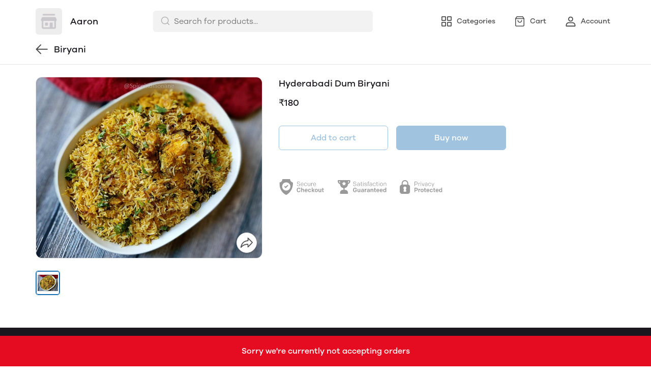

--- FILE ---
content_type: text/html; charset=utf-8
request_url: https://mydukaan.io/aaron18/products/hyderabadi-dum-biryani
body_size: 117823
content:
<!DOCTYPE html>
<html>
  <head>
    <meta charset="utf-8"/>
    <meta name="viewport"
          content="width=device-width, initial-scale=1.0, maximum-scale=1.0, user-scalable=no"/>
    <link rel="stylesheet" href="/public/dukaan/lightspeed/css/styles.css?ver=sceptre:0abf2a4" as="" onload="">
        <noscript><link rel="stylesheet" href="styles.css"></noscript>
    <link rel="stylesheet" href="/public/dukaan/lightspeed/css/splide.min.css?ver=sceptre:0abf2a4" as="" onload="">
        <noscript><link rel="stylesheet" href="styles.css"></noscript>
    <link rel="stylesheet" href="/public/dukaan/lightspeed/css/main.css?ver=sceptre:0abf2a4" as="" onload="">
        <noscript><link rel="stylesheet" href="styles.css"></noscript>
    
  <style>
  .product-description p,
  .product-description ul li {
    font-size: 16px;
    color: var(--black-30);
  }

  .modal .modal-content {
    max-width: 564px;
  }

  .detail-text {
    font-size: 14px;
  }

  .product-description table {
    width: 100%;
  }

  .product-description table td {
    padding: 8px;
    border: 1px solid;
  }

  @media screen and (max-width: 768px) {
    .pdp-button-wrapper {
      position: sticky;
      bottom: var(--container-bottom-sticky);
      background-color: #fff;
      width: 100vw !important;
      padding: 16px;
      margin-left: -16px;
      margin-right: -16px;
      /* box-shadow: 0 -1px 0 0 var(--black-85); */
    }
  }
  </style>
  <link rel="stylesheet" href="/public/dukaan/lightspeed/css/product.css?ver=sceptre:0abf2a4" as="" onload="">
        <noscript><link rel="stylesheet" href="styles.css"></noscript>
  



<title>Buy Hyderabadi Dum Biryani online from Aaron</title>
<meta name="description" content="Order Hyderabadi Dum Biryani online from Aaron. View full catalogue for the home delivery." />

<meta property="og:title" content="Buy Hyderabadi Dum Biryani online from Aaron" />
<meta property="og:image" itemprop="image" content="https://dukaan.b-cdn.net/1000x1000/webp/master/products/hyderabadi-dum-biryani.jpg" />
<meta property="og:image:secure_url" content="https://dukaan.b-cdn.net/1000x1000/webp/master/products/hyderabadi-dum-biryani.jpg" />
<meta property="og:description" content="Order Hyderabadi Dum Biryani online from Aaron. View full catalogue for the home delivery." />
<meta property="og:type" content="website" />

<meta property="twitter:card" content="summary_large_image" />
<meta name="twitter:title" content="Buy Hyderabadi Dum Biryani online from Aaron">
<meta name="twitter:description" content="Order Hyderabadi Dum Biryani online from Aaron. View full catalogue for the home delivery.">
<meta property="twitter:image" content="https://dukaan.b-cdn.net/1000x1000/webp/master/products/hyderabadi-dum-biryani.jpg" />

<meta property="product:price:amount" content="180">
<meta property="product:price:currency" content="INR">
<meta property="og:site_name" content="Aaron">

<script type="application/ld+json">
  {
    "@context": "https://schema.org/",
    "@type": "Product",
    "name": "Hyderabadi Dum Biryani",
    "description": "",
    "category": "Biryani",
    "url": "/aaron18/products/hyderabadi-dum-biryani",
    "sku": "17898283",
    "image": {
      "@type": "ImageObject",
      "url": "https://dukaan.b-cdn.net/700x700/webp/master/products/hyderabadi-dum-biryani.jpg",
      "image": "https://dukaan.b-cdn.net/700x700/webp/master/products/hyderabadi-dum-biryani.jpg",
      "name": "Hyderabadi Dum Biryani",
      "width": "525",
      "height": "700"
    },
    "mpn": "hyderabadi-dum-biryani",
    "productId": "23425790",
    
    "offers": [
      
      {
        "@type": "Offer",
        "name": "",
        "availability":"https://schema.org/InStock",
        "price": "180",
        "priceCurrency": "INR",
        "sku": "17898283",
        "url": "/aaron18/products/hyderabadi-dum-biryani?variant=17898283"
      }
      
    ]
    
  }
</script>
<script type="application/ld+json">
  {
    "@context": "https://schema.org",
    "@type": "BreadcrumbList",
    "itemListElement": [{
      "@type": "ListItem",
      "position": 1,
      "name": "Home",
      "item": "https://mydukaan.io/aaron18"
    },{
      "@type": "ListItem",
      "position": 2,
      "name": "Biryani",
      "item": "https://mydukaan.io/aaron18/categories/biryani"
    },{
      "@type": "ListItem",
      "position": 3,
      "name": "Hyderabadi Dum Biryani",
      "item": "https://mydukaan.io/aaron18/products/hyderabadi-dum-biryani"
    }]
  }
</script>

    <meta name="theme-color" content="#000000" />
<meta charset="UTF-8" />
<link rel="shortcut icon"
      type="image/x-icon"
      href="https://mydukaan.io/favicon.png"/>
<link rel="dns-prefetch"
      href="https://www.googletagmanager.com/">
<link rel="dns-prefetch"
      href="https://connect.facebook.net/">
<link rel="canonical" href="https://mydukaan.io/aaron18/products/hyderabadi-dum-biryani" />
<style>
  
  :root {
    --primary: #146eb4;
    --secondary: #ee741f;
    --menu-bar-color: #146eb4;
    --primary-rgb: 20,110,180;
    --secondary-rgb: 238,116,31;
    --primary-background: rgba(20,110,180, 0.15);
    --primary-hover: #177ccb;
  }

  :root {
    --border-radius-small: 4px;
    --border-radius-medium: 6px;
    --border-radius-large: 8px;
    --border-radius-modal: 16px;

    --white: #ffffff;
    --black-100: var(--white);
    --black-12: #1a181e;
    --black-25: #353535;
    --black-30: #4d4d4d;
    --black-50: #808080;
    --black-55: #989898;
    --black-60: #999999;
    --black-70: #b2b2b2;
    --black-80: #cccccc;
    --black-85: #d9d9d9;
    --black-90: #e6e6e6;
    --black-95: #f2f2f2;
    --black-96: #f5f5f5;
    --black-98: #fafafa;

    --brand-primary: #146eb4;
    --brand-secondary: #ee741f;
    --primary-black: var(--black-12);
    --secondary-raspberry: #df1e5b;
    --secondary-yellow: #fab73b;
    --secondary-green: #17b31b;
    --secondary-red: #e50b20;
    --secondary-orange: #db6b1d;
    --secondary-navyblue: #1e2640;
    --green-hover: #149917;
    --red-hover: #cc0a1d;

    --black-hover: var(--black-30);
    --secondary-red-a10: rgba(229, 11, 32, 0.1);
    --white-a10: rgba(255, 255, 255, 0.1);
    --secondary-green-rgb: 23, 179, 27;
    --brand-secondary-rgb: 238, 116, 31;
    --offers-shadow: rgba(26, 24, 30, 0.24);
    --division-primary: var(--black-90);
    --shimmer-gradient: linear-gradient(to right,
        var(--black-95) 8%,
        var(--black-85) 18%,
        var(--black-95) 33%);

    --theme-secondary-green: #17b31b;
    --theme-secondary-red: #e50b20;
    --theme-variable-white: var(--white);
    --theme-primary: var(--primary);
    --theme-primary-black: var(--primary-black);
    --theme-primary-black-hover: var(--primary-black);
    --theme-primary-black-30: #4d4d4d;

    --theme-pimrary-button-color: var(--primary);
    --navicon-hover: var(--black-95);
    --drawer-background-primary: var(--white);
    --search-background: var(--black-95);
    --odd-background: var(--black-98);
    --trusted-illustration-color: #999999;

    --regular-font-weight: 400;
    --medium-font-weight: 500;
    --bold-font-weight: 600;

    --bxgy-green: #17b31b;

    --container-bottom-sticky: 0px;

  }
</style>
<style>
	* {
	   font-family: var(--font-family);
	 }
 </style>
 <link type="text/css" rel="preload" as="font" crossorigin="anonymous" href="/fonts/GalanoGrotesque/galanogrotesque-regular.otf">
		<link type="text/css" rel="preload" as="font" crossorigin="anonymous" href="/fonts/GalanoGrotesque/galanogrotesque-medium.otf">
		<link type="text/css" rel="preload" as="font" crossorigin="anonymous" href="/fonts/GalanoGrotesque/galanogrotesque-semibold.otf">
		<style>
		  :root {
			--font-family: 'GalanoGrotesque', sans-serif;
		  }
		  @font-face {
			font-family: GalanoGrotesque;
			font-style: normal;
			font-weight: 400;
			src: url("/fonts/GalanoGrotesque/galanogrotesque-regular.otf") format("opentype");
			font-display: swap;
		  }
	  
		  @font-face {
			font-family: GalanoGrotesque;
			font-style: normal;
			font-weight: 500;
			src: url("/fonts/GalanoGrotesque/galanogrotesque-medium.otf") format("opentype");
			font-display: swap;
		  }
	  
		  @font-face {
			font-family: GalanoGrotesque;
			font-style: normal;
			font-weight: 600;
			src: url("/fonts/GalanoGrotesque/galanogrotesque-semibold.otf") format("opentype");
			font-display: swap;
		  }
		</style>
<style>
      @-webkit-keyframes spinner-border {
        to {
          -webkit-transform: rotate(360deg);
          transform: rotate(360deg);
        }
      }
    
      @keyframes spinner-border {
        to {
          -webkit-transform: rotate(360deg);
          transform: rotate(360deg);
        }
      }
    
      .loader {
        display: inline-block;
        width: 20px;
        height: 20px;
        vertical-align: text-bottom;
        border: 3px solid currentColor;
        border-right-color: transparent;
        border-radius: 50%;
        -webkit-animation: spinner-border 0.75s linear infinite;
        animation: spinner-border 0.75s linear infinite;
      }
      .loaderContainer {
        position: absolute;
        top: 0;
        left: 0;
        right: 0;
        bottom: 0;
      }
    </style>
<style>
    .bounceLoaderWrap {
      position: relative;
      height: 100%;
      width: 100%;
      background-color: var(--white);
    }
    .bounceLoaderWrap.overlay {
      top: 0;
      bottom: 0;
      left: 0;
      right: 0;
      position: fixed;
      background-color: rgba(0, 0, 0, 0.6);
      backdrop-filter: blur(24px);
      z-index: 10;
    }
    .bounceLoaderWrap.overlay.highZIndex {
      z-index: 10000;
    }
    
    .bounceLoader {
      display: flex;
      align-items: center;
      flex-direction: column;
      position: absolute;
      top: 0;
      left: 0;
      right: 0;
      bottom: 0;
      pointer-events: all;
    }
    .bounceLoader.absoluteCenter {
      position: absolute;
      top: 50%;
      left: 50%;
      transform: translate(-50%, -50%);
    }
    .bounceLoader .spinner {
      text-align: center;
    }
    .bounceLoader .spinner > .bounce {
      width: 20px;
      height: 20px;
      background-color: #ccc;
      border-radius: 100%;
      display: inline-block;
      -webkit-animation: bounce-delay 1.4s infinite ease-in-out both;
      animation: bounce-delay 1.4s infinite ease-in-out both;
    }
    .bounceLoader .spinner > .bounce.bounce1 {
      -webkit-animation-delay: -0.32s;
      animation-delay: -0.32s;
      margin-right: 8px;
    }
    .bounceLoader .spinner > .bounce.bounce2 {
      -webkit-animation-delay: -0.16s;
      animation-delay: -0.16s;
      margin-right: 8px;
    }
    
    @keyframes bounce-delay {
      0%, 80%, 100% {
        -webkit-transform: scale(0);
        transform: scale(0);
      } 40% {
        -webkit-transform: scale(1.0);
        transform: scale(1.0);
      }
    }
    
    </style>
  </head>
  
<style>
    @-webkit-keyframes  btnAnimate {
        0%{
       left: 0;
    }
    50%{
        left: 80%;
    }
    100%{
       left: 0;
    }
  }
 
  @keyframes btnAnimate {
     
    0%{
       left: 0;
    }
    50%{
        left: 80%;
    }
    100%{
       left: 0;
    }
  
  }
 .loaderContainer{
    position: absolute;
    top: 0;
    bottom: 0;
    left: 0;
    right: 0;
    z-index: 1;
 }
  
  .loader{
    display: inline-block;
    position: absolute;
    bottom: 0;
    width: 20px;
    height: 2px !important;
    background-color:  currentColor;
    border-radius: 0px;
    border: none;
    -webkit-animation: btnAnimate .7s ease-in infinite;
    animation: btnAnimate .7s ease-in infinite;
  }
</style>
<div class="loaderContainer w100 h100 hidden">
    <div class="loader"></div>
</div>


  <style>
  .header {
    background-color: var(--white);
    top: 0;
    border-bottom: 1px solid var(--black-90);
    z-index: 10;
  }

  .px8 {
    padding-left: 8px;
    padding-right: 8px;
  }

  .hellobar-container {
    width: 100%;
    height: 100% !important;
    display: flex;
    align-items: center;
    justify-content: center;
  }

  .hellobar-content {
    padding-top: 12px;
    padding-bottom: 12px;
  }

  .hellobar-content .hellobar-text,
  .hellobar-button {
    font-size: 16px;
    font-weight: 400;
    text-align: center;
  }

  @media screen and (max-width: 1024px) {

    .hellobar-content .hellobar-text,
    .hellobar-button {
      font-size: 14px;
    }
  }

  .hellobar-button {
    margin-left: 12px !important;
  }

  .header .container {
    padding: 16px 0;
  }

  .header .container.no-padding {
    padding: 0px;
    padding-bottom: 16px;
  }

  .header .store-name-section img {
    height: 52px;
    max-width: 160px;
    border-radius: 6px;
  }

  .header .store-name-section h1 {
    font-size: 18px;
    line-height: 22px;
    margin-left: 16px;
  }

  .nav-menu .nav-button {
    display: flex;
    align-items: center;
  }

  .nav-menu .nav-button:first-child {
    margin-left: 16px;
  }

  .nav-menu .nav-button:not(:last-child) {
    margin-right: 16px;
  }

  .nav-menu .nav-button svg {
    display: flex;
    height: 24px;
    width: 24px;
  }

  .nav-menu .nav-button .nav-button-label {
    font-size: 14px;
    line-height: 14px;
    display: block;
    margin-left: 8px;
  }

  .menu-bar-item-wrapper {
    width: max-content;
    border-radius: 50px;
  }

  .menu-bar-item-wrapper:hover {
    background-color: #ffffff1a;
  }

  .pre-header {
    background-color: var(--menu-bar-color);
    z-index: 11;
  }

  .mobileSearchbar {
    top: 0;
    z-index: 10;
    height: 62px;
    width: 100%;
    border-bottom: 1px solid var(--black-90);
  }

  /** SEARCH **/

  input.search-input.disable-select {
    padding: 7px 12px 7px 40px;
    width: 100%;
    font-size: 16px;
    line-height: 26px;
    background: var(--black-95);
    color: var(--black-30);
    opacity: 1;
    border: 1px solid transparent;
    border-radius: 6px;
  }

  .clear-search-input-btn {
    position: absolute;
    right: 12px;
    border: none;
    outline: none;
    padding: 0;
    top: calc(50% - 10px);
  }
  .clear-search-input-btn svg {
    width: 20px;
    height: 20px;
  }

  .header-search-bar-wrapper {
    position: relative;
    width: 432px;
  }

  .headerSearch {
    display: flex;
    align-items: center;
    position: relative;
  }

  .zIndexSearch {
    z-index: 10001;
  }

  .headerSearch svg {
    position: absolute;
    left: 14px;
    top: 10px;
  }

  .header-search-bar-wrapper .search-dropdown {
    overflow: scroll;
    width: 100%;
    position: absolute;
    top: calc(100% + 10px);
    border-radius: var(--border-radius-large);
    margin: auto;
    background-color: var(--white);
    z-index: 10001;
    max-height: 415px;
  }

  .headerSearch+.modal.search-modal .modal-content {
    overflow: scroll;
    padding: 28px 24px;
    width: 530px;
    top: 70px;
    position: absolute;
    border: 1px solid transparent;
    border-radius: var(--border-radius-large);
    margin: auto;
  }

  .header .bottom-header .category-name {
    font-size: 18px;
    line-height: 26px;
    font-weight: var(--medium-font-weight);
    color: var(--black-30);
  }

  .header .bottom-header .sort {
    border: none;
    width: 100px;
    font-size: 14px;
    line-height: 20px;
    font-weight: 500;
    color: var(--primary);
  }

  .header .container.no-padding {
    display: none;
  }

  /* .category-list {
      margin: 0 -8px;
      width: calc(100% + 16px);
    }

    .category-list-2 .category-list-item {
      flex: 1 0 calc((100% / 2) - 16px);
      margin: 8px;
      max-width: calc((100% / 2) - 16px);
    }

    .category-list-4 .category-list-item {
      flex: 1 0 calc((100% / 4) - 16px);
      margin: 8px;
      max-width: calc((100% / 4) - 16px);
    } */

  /** SEARCH **/

  .mobile-bottom {
    display: none;
  }

  .svg-wrapper {
    position: relative;
  }

  /* Commented this code as d contents is a common util class
  .d-contents span{
    font-size: 14px;
    line-height: 24px;
    font-weight: 500;
  } */

  .bottom-nav {
    box-shadow: 0 -1px 3px 0 rgb(0 0 0 / 12%);
  }

  .bottom-nav button {
    min-width: 103px;
  }

  .bottom-nav button.active {
    background-color: rgba(var(--primary-rgb), 0.1);
  }

  .bottom-nav button.active * {
    color: var(--primary);
  }

  .mobileModalSearchBar {
    z-index: 1031;
    position: relative;
  }

  .mobileModalSearchBar>span {
    position: absolute;
    left: 10px;
    top: 10px;
  }

  .mobileModalSearchBar input {
    padding: 7px 28px 6px 36px;
    width: 100%;
    font-size: 16px;
    line-height: 26px;
    background: var(--black-95);
    color: var(--black-30);
    border: 1px solid transparent;
    border-radius: var(--border-radius-medium);
  }

  .mobile-search-bar .modal .modal-content {
    min-height: 100%;
    max-height: 100%;
    max-width: 100%;
    overflow: auto;
    border-radius: 0;
  }

  .mobile-search-bar .modal .modal-header {
    border-bottom: 1px solid var(--black-90);
  }

  .common-header {
    height: 52px;
    border-bottom: 1px solid var(--black-90);
  }

  .nav-button-wrapper button {
    width: 40px;
    height: 40px;
    background-color: transparent;
  }

  /** NavItems Menu **/

  /** NavItems Desktop **/

  .navLinks-item ul {
    position: absolute;
    background: var(--white);
    z-index: 5;
    min-width: 100%;
    max-width: calc(100% + 100px);
    visibility: hidden;
    pointer-events: none;
    left: 0;
    top: 100%;
  }

  .navLinks-item {
    position: relative;
  }

  .navLinks-item a div {
    border-radius: 20px;
    overflow: hidden;
  }

  .navLinks-item:hover a div {
    background: #ffffff1a;
  }

  .navLinks-item:hover ul {
    visibility: visible;
    pointer-events: all;
  }

  .navLinks-item ul {
    border-radius: var(--border-radius-large);
    box-shadow: 0 2px 6px 0 rgb(26, 24, 30, 12%);
  }

  .navLinks-item ul li a {
    white-space: nowrap;
    display: block;
  }

  .link-item {
    font-size: 14px;
    line-height: 20px;
    font-weight: 400;
  }

  /** NavItems Desktop **/

  /** NavItems Mobile **/

  .mobile-menu-drop-down {
    border-left: 1px solid var(--black-85);
    margin-top: 16px;
    padding-top: 4px;
    padding-left: 20px;
    padding-bottom: 8px;
  }

  .mobile-arrow-up {
    transform: rotate(180deg);
  }

  /** NavItems Mobile **/

  /** NavItems Menu **/

  @media (max-width: 767px) {
    .hellobar-content {
      flex-direction: column;
    }

    .hellobar-button {
      margin-top: 6px !important;
    }

  }

  @media only screen and (max-width: 1024px) {
    .storefeatures:not(:last-child) {
      margin-bottom: 24px;
    }

    .header-title {
      font-size: 18px;
      line-height: 26px;
      font-weight: 500;
    }

    .main-header img {
      max-width: 120px;
      margin: 0px;
      border-radius: var(--border-radius-medium);
    }

    .mobile-bottom {
      display: block;
      box-shadow: 0 -1px 3px 0 rgb(0 0 0 / 12%);
    }

    .header {
      border: none;
    }

    /*.social-icons-wrapper {*/
    /*  flex-direction: column;*/
    /*}*/

    /*.social-icons-wrapper > a {*/
    /*  margin-bottom: 8px;*/
    /*}*/

    .social-icons-wrapper>a>span {
      display: none;
    }

    .mobile-search-bar .modal .search-meta .category-list-load-point {
      margin: 0 -8px;
      width: calc(100% + 16px);
    }
  }
  </style>
  <body>
    
  
<div id="authWrapper">
  <div id="loginModal" class="dukaan-auth-modal modal hidden">
    <div class="dukaan-auth-modal-content modal-content ">
      <div class="dukaan-auth-modal-header">
        <span class="dukaan-auth-modal-title">Sign in</span>
        <span class="dukaan-auth-modal-close cursor-pointer" onclick="closeModal()">
          <svg xmlns="http://www.w3.org/2000/svg" width="16" height="16" viewBox="0 0 16 16">
            <g fill="none" fill-rule="evenodd">
              <g fill="#4D4D4D" fill-rule="nonzero">
                <g>
                  <g>
                    <path
                      d="M.363.363c.44-.44 1.136-.484 1.626-.11l.127.11L8 6.248 13.884.363c.452-.452 1.166-.482 1.652-.09l.101.09c.44.44.484 1.136.099 1.641l-.099.112L9.752 8l5.885 5.884c.452.452.482 1.166.09 1.652l-.09.101c-.44.44-1.136.484-1.641.099l-.112-.099L8 9.752l-5.883 5.885c-.452.452-1.166.482-1.652.09l-.101-.09c-.44-.44-.484-1.136-.099-1.64l.099-.113L6.247 8 .363 2.116C-.089 1.664-.119.95.273.464z"
                      transform="translate(-903 -372) translate(497 343) translate(406 29)" />
                  </g>
                </g>
              </g>
            </g>
          </svg>
        </span>
      </div>
      <div class="dukaan-auth-modal-body">
        <form id="loginModalForm" onsubmit="handleSubmitForm(event)" style="position: relative">
          
<style>
.bounceLoaderWrap {
  position: relative;
  height: 100%;
  width: 100%;
  background-color: var(--white);
}
.bounceLoaderWrap.overlay {
  top: 0;
  bottom: 0;
  left: 0;
  right: 0;
  position: fixed;
  background-color: rgba(0, 0, 0, 0.6);
  backdrop-filter: blur(24px);
  z-index: 10;
}
.bounceLoaderWrap.overlay.highZIndex {
  z-index: 10000;
}

.bounceLoader {
  display: flex;
  align-items: center;
  flex-direction: column;
  position: absolute;
  top: 0;
  left: 0;
  right: 0;
  bottom: 0;
  pointer-events: all;
}
.bounceLoader.absoluteCenter {
  position: absolute;
  top: 50%;
  left: 50%;
  transform: translate(-50%, -50%);
}
.bounceLoader .spinner {
  text-align: center;
}
.bounceLoader .spinner > .bounce {
  width: 20px;
  height: 20px;
  background-color: #ccc;
  border-radius: 100%;
  display: inline-block;
  -webkit-animation: bounce-delay 1.4s infinite ease-in-out both;
  animation: bounce-delay 1.4s infinite ease-in-out both;
}
.bounceLoader .spinner > .bounce.bounce1 {
  -webkit-animation-delay: -0.32s;
  animation-delay: -0.32s;
  margin-right: 8px;
}
.bounceLoader .spinner > .bounce.bounce2 {
  -webkit-animation-delay: -0.16s;
  animation-delay: -0.16s;
  margin-right: 8px;
}

@keyframes bounce-delay {
  0%, 80%, 100% {
    -webkit-transform: scale(0);
    transform: scale(0);
  } 40% {
    -webkit-transform: scale(1.0);
    transform: scale(1.0);
  }
}

</style>

<div class="bounceLoader hidden">
    <div class="spinner">
        <div class="bounce bounce1"></div>
        <div class="bounce bounce2"></div>
        <div class="bounce bounce3"></div>
    </div>
</div>


          <div id="mobile-form" class="mobile-form">
            
            <div class="hide-on-desktop">
              <label class="mui-input-field mobile-number-field full-width">
                <input class="full-width" autofocus type="tel" placeholder=" " id="m-mobile-input" maxlength="10">
                <span class="label">Mobile number</span>
                <span class="abs-prefix">+91</span>
              </label>
            </div>
            <div class="input-box hide-on-mobile">
              <span class="prefix">+91</span>
              <input autofocus type="tel" placeholder="Enter your phone number" id="d-mobile-input" maxlength="10" />
            </div>
            
          </div>
          
          
          <p class="dkn-auth-privacy">
            By continuing, you agree to our company's <a class="dkn-auth-privacy-link" href="/p/terms-conditions">Terms and Conditions</a> and <a class="dkn-auth-privacy-link" href="/p/privacy-policy">Privacy Policy</a>
          </p>
          <div id="error-message" class="hidden error-message"></div>
          <div class="dukaan-auth-modal-footer">
            <button class="dukaan-auth-modal-btn-primary" type="submit">
              
              Send OTP
              
            </button>
          </div>
        </form>
         
        
        
      </div>
    </div>
  </div>
  <div id="otpModal" class="dukaan-auth-modal modal hidden">
    <div class="dukaan-auth-modal-content modal-content ">
      <div class="dukaan-auth-modal-header">
        <span class="dukaan-auth-modal-title">Sign in</span>
        <span class="dukaan-auth-modal-close cursor-pointer" onclick="closeOTPModal()">
          <svg xmlns="http://www.w3.org/2000/svg" width="16" height="16" viewBox="0 0 16 16">
            <g fill="none" fill-rule="evenodd">
              <g fill="#4D4D4D" fill-rule="nonzero">
                <g>
                  <g>
                    <path
                      d="M.363.363c.44-.44 1.136-.484 1.626-.11l.127.11L8 6.248 13.884.363c.452-.452 1.166-.482 1.652-.09l.101.09c.44.44.484 1.136.099 1.641l-.099.112L9.752 8l5.885 5.884c.452.452.482 1.166.09 1.652l-.09.101c-.44.44-1.136.484-1.641.099l-.112-.099L8 9.752l-5.883 5.885c-.452.452-1.166.482-1.652.09l-.101-.09c-.44-.44-.484-1.136-.099-1.64l.099-.113L6.247 8 .363 2.116C-.089 1.664-.119.95.273.464z"
                      transform="translate(-903 -372) translate(497 343) translate(406 29)" />
                  </g>
                </g>
              </g>
            </g>
          </svg>
        </span>
      </div>
      <div class="dukaan-auth-modal-body">
        <div id="otp-form">
          <p id="otp-title" class="otp-title"><span class="otp-num-value"></span></p>
          <form id="otp-values" style="position: relative;">
            
<style>
.bounceLoaderWrap {
  position: relative;
  height: 100%;
  width: 100%;
  background-color: var(--white);
}
.bounceLoaderWrap.overlay {
  top: 0;
  bottom: 0;
  left: 0;
  right: 0;
  position: fixed;
  background-color: rgba(0, 0, 0, 0.6);
  backdrop-filter: blur(24px);
  z-index: 10;
}
.bounceLoaderWrap.overlay.highZIndex {
  z-index: 10000;
}

.bounceLoader {
  display: flex;
  align-items: center;
  flex-direction: column;
  position: absolute;
  top: 0;
  left: 0;
  right: 0;
  bottom: 0;
  pointer-events: all;
}
.bounceLoader.absoluteCenter {
  position: absolute;
  top: 50%;
  left: 50%;
  transform: translate(-50%, -50%);
}
.bounceLoader .spinner {
  text-align: center;
}
.bounceLoader .spinner > .bounce {
  width: 20px;
  height: 20px;
  background-color: #ccc;
  border-radius: 100%;
  display: inline-block;
  -webkit-animation: bounce-delay 1.4s infinite ease-in-out both;
  animation: bounce-delay 1.4s infinite ease-in-out both;
}
.bounceLoader .spinner > .bounce.bounce1 {
  -webkit-animation-delay: -0.32s;
  animation-delay: -0.32s;
  margin-right: 8px;
}
.bounceLoader .spinner > .bounce.bounce2 {
  -webkit-animation-delay: -0.16s;
  animation-delay: -0.16s;
  margin-right: 8px;
}

@keyframes bounce-delay {
  0%, 80%, 100% {
    -webkit-transform: scale(0);
    transform: scale(0);
  } 40% {
    -webkit-transform: scale(1.0);
    transform: scale(1.0);
  }
}

</style>

<div class="bounceLoader hidden">
    <div class="spinner">
        <div class="bounce bounce1"></div>
        <div class="bounce bounce2"></div>
        <div class="bounce bounce3"></div>
    </div>
</div>


            <div class="hide-on-desktop">
              <label class="mui-input-field m-otp-field full-width ">
                <input class="full-width" autofocus placeholder="• • • • • •" id="m-otp-input" type="number"
                  maxlength="6">
                <span class="label"></span>
              </label>
            </div>
            <div class="otp-box hide-on-mobile">
              <input class="form-control form-control-solid first" name="otp-value" onkeyup="handleOTPForm(event)" type="text" autocomplete="one-time-code"
                maxlength="1" />
              <input class="form-control form-control-solid second" name="otp-value" onkeyup="handleOTPForm(event)" type="text" autocomplete="one-time-code"
                maxlength="1" />
              <input class="form-control form-control-solid third" name="otp-value" onkeyup="handleOTPForm(event)" type="text" autocomplete="one-time-code"
                maxlength="1" />
              <input class="form-control form-control-solid fourth" name="otp-value" onkeyup="handleOTPForm(event)" type="text" autocomplete="one-time-code"
                maxlength="1" />
              <input class="form-control form-control-solid fifth" name="otp-value" onkeyup="handleOTPForm(event)" type="text" autocomplete="one-time-code"
                maxlength="1" />
              <input class="form-control form-control-solid sixth" name="otp-value" onkeyup="handleOTPForm(event)" type="text" autocomplete="one-time-code"
                maxlength="1" />
            </div>
          </form>
        </div>
        <div id="error-message" class="hidden error-message"></div>
      </div>
      <div class="otp-countdown-timer flex d-row a-center j-center hidden" id="otp-countdown-timer">
        <div class="resend-otp-text hide-on-desktop">Resend code in&nbsp;</div>
        <div class="flex d-row a-center j-center">
          <div class="timer-mins-text countdown-text" id="timer-mins-text"></div>
          <div class="colon countdown-text">:</div>
          <div class="timer-secs-text countdown-text" id="timer-secs-text"></div>
        </div>
      </div>
      <div id="otp-cta" style="margin-top: 32px;" class="hidden">
        
        <div class="flex d-c a-center j-center">
          <div class="resend-text">
            Didn&#39;t get the code? Send it on
          </div>
          <div class="flex a-center j-center cursor-pointer" onclick="onResendOtpLink(2)" style="margin-top: 12px;">
            <svg width="130" height="40" viewBox="0 0 130 40" fill="none" xmlns="http://www.w3.org/2000/svg">
              <path fill-rule="evenodd" clip-rule="evenodd"
                d="M27.1034 7C20.1246 7 14.4673 12.6703 14.4673 19.6654C14.4673 22.0581 15.1298 24.2959 16.2804 26.2049L14 33L20.9959 30.7548C22.806 31.7583 24.8879 32.3302 27.1034 32.3302C34.0817 32.3302 39.739 26.6601 39.739 19.6654C39.739 12.6703 34.0817 7 27.1034 7ZM27.1034 30.3132C24.9454 30.3132 22.9362 29.6644 21.2586 28.5522L17.1761 29.8627L18.5029 25.9082C17.2312 24.1527 16.4798 21.9957 16.4798 19.6652C16.4798 13.7937 21.2455 9.01698 27.1034 9.01698C32.961 9.01698 37.7267 13.7937 37.7267 19.6652C37.7267 25.5365 32.961 30.3132 27.1034 30.3132Z"
                fill="#45C153" />
              <path fill-rule="evenodd" clip-rule="evenodd"
                d="M24.1392 14.4251C23.9345 13.9307 23.7777 13.9139 23.4616 13.8989C23.3531 13.8937 23.2355 13.8887 23.1069 13.8887C22.6995 13.8887 22.2772 14.0089 22.0227 14.2699C21.7129 14.5875 20.9385 15.3314 20.9385 16.8588C20.9385 18.3864 22.0484 19.8625 22.2031 20.0697C22.3582 20.2767 24.3678 23.4573 27.4946 24.7559C29.9351 25.7691 30.6597 25.6789 31.2165 25.5568C32.0267 25.3795 33.044 24.7814 33.3021 24.0568C33.5602 23.3317 33.5602 22.7102 33.4828 22.5812C33.4053 22.4515 33.1989 22.3742 32.8891 22.2185C32.5794 22.0633 31.0563 21.3122 30.7725 21.2089C30.4885 21.1054 30.226 21.137 30.0076 21.4397C29.7062 21.8579 29.4164 22.2876 29.1763 22.5423C28.9879 22.7423 28.6847 22.7701 28.424 22.6591C28.0812 22.5127 27.1162 22.1756 25.9329 21.1182C25.0123 20.2955 24.3905 19.2792 24.2098 18.9683C24.0291 18.6578 24.1939 18.4725 24.3332 18.3035C24.492 18.1107 24.6385 17.9722 24.7934 17.7912C24.9482 17.6098 25.0348 17.5132 25.138 17.3058C25.2412 17.0988 25.1718 16.8852 25.0943 16.7297C25.0166 16.5741 24.3965 15.047 24.1392 14.4251Z"
                fill="#45C153" />
              <path fill-rule="evenodd" clip-rule="evenodd"
                d="M55.3427 21.8908H55.3125L53.4676 14.4326H51.2445L49.3692 21.8004H49.339L47.6303 14.4326H45.2559L48.1142 25.2559H50.5191L52.3184 17.8896H52.3488L54.1781 25.2559H56.5378L59.4413 14.4326H57.1127L55.3427 21.8908ZM66.685 18.094C66.4729 17.8159 66.1832 17.5993 65.8155 17.4425C65.4473 17.2854 64.976 17.2073 64.4018 17.2073C63.998 17.2073 63.5849 17.3113 63.161 17.5177C62.7382 17.7251 62.39 18.0559 62.1176 18.511H62.0727V14.4326H59.9249V25.2559H62.0727V21.1484C62.0727 20.3504 62.203 19.7769 62.4655 19.4276C62.7278 19.0788 63.1511 18.9052 63.7362 18.9052C64.2498 18.9052 64.6079 19.0639 64.8095 19.3824C65.0111 19.7009 65.1124 20.1842 65.1124 20.8299V25.2559H67.2596V20.4364C67.2596 19.9511 67.217 19.5093 67.1316 19.1101C67.045 18.7107 66.8965 18.3721 66.685 18.094ZM75.5312 23.5133V19.4353C75.5312 18.9607 75.4258 18.5789 75.2134 18.2911C75.0019 18.0031 74.7296 17.7778 74.3973 17.6162C74.0646 17.4545 73.6958 17.3457 73.2932 17.2902C72.89 17.2356 72.4917 17.2072 72.0987 17.2072C71.6655 17.2072 71.2337 17.2504 70.8057 17.3357C70.3765 17.4214 69.9913 17.5655 69.6484 17.7676C69.3057 17.9703 69.0234 18.2377 68.8023 18.5707C68.58 18.9051 68.454 19.324 68.4236 19.83H70.571C70.6113 19.4049 70.7532 19.1018 70.9946 18.9199C71.2365 18.7381 71.5687 18.6467 71.9929 18.6467C72.1843 18.6467 72.3628 18.6597 72.5296 18.6852C72.6957 18.7106 72.8421 18.7607 72.9683 18.8361C73.0944 18.9127 73.1948 19.0185 73.2707 19.1546C73.3459 19.2917 73.3841 19.476 73.3841 19.7081C73.394 19.9303 73.3282 20.1001 73.1875 20.2162C73.0459 20.3327 72.855 20.4209 72.6126 20.4808C72.3706 20.5422 72.0933 20.588 71.7809 20.6174C71.4681 20.6481 71.1506 20.6888 70.8283 20.7394C70.5052 20.7901 70.1854 20.8582 69.8681 20.9439C69.5504 21.0295 69.2672 21.1589 69.0218 21.3302C68.7742 21.503 68.572 21.7319 68.4163 22.0202C68.2598 22.3083 68.1816 22.6744 68.1816 23.1184C68.1816 23.5237 68.2496 23.8722 68.3864 24.1643C68.5218 24.4582 68.7108 24.7007 68.9527 24.8922C69.1952 25.085 69.4769 25.226 69.7999 25.3168C70.1219 25.4078 70.47 25.453 70.8433 25.453C71.3272 25.453 71.8013 25.3827 72.2641 25.2419C72.728 25.0991 73.1323 24.8518 73.4745 24.4985C73.4844 24.6294 73.5021 24.7585 73.5274 24.8851C73.5528 25.0109 73.5855 25.1354 73.6258 25.2559H75.8035C75.7031 25.0951 75.6321 24.8518 75.592 24.529C75.5516 24.2058 75.5312 23.8673 75.5312 23.5133ZM73.3841 22.2241C73.3841 22.3454 73.3717 22.5079 73.3459 22.7098C73.3212 22.9119 73.2529 23.1107 73.1423 23.3079C73.0312 23.5052 72.8589 23.6748 72.6281 23.8155C72.3961 23.9572 72.0685 24.0289 71.6447 24.0289C71.4738 24.0289 71.3074 24.0128 71.1461 23.9829C70.9845 23.9529 70.8437 23.8995 70.7222 23.8237C70.6018 23.7477 70.5056 23.6448 70.4351 23.5133C70.3647 23.3816 70.3292 23.2199 70.3292 23.0283C70.3292 22.8262 70.3647 22.6592 70.4351 22.5277C70.5056 22.3971 70.599 22.2885 70.7152 22.2023C70.8308 22.1158 70.967 22.0482 71.1232 21.9971C71.2797 21.9462 71.438 21.9066 71.5995 21.8758C71.7705 21.8459 71.9428 21.8204 72.1134 21.8004C72.2854 21.7809 72.4491 21.7546 72.6053 21.7246C72.7617 21.6941 72.9073 21.6565 73.044 21.6107C73.18 21.5654 73.2935 21.503 73.3843 21.4216V22.2241H73.3841ZM79.5388 15.0695H77.3913V17.4191H76.0914V18.8593H77.3913V23.482C77.3913 23.8764 77.4573 24.1949 77.5881 24.4374C77.7195 24.6799 77.8982 24.8679 78.1245 24.9983C78.3516 25.1297 78.6137 25.2187 78.9113 25.2639C79.2082 25.3086 79.5244 25.3318 79.8563 25.3318C80.0689 25.3318 80.285 25.3261 80.5071 25.3168C80.7285 25.3066 80.9301 25.2866 81.1119 25.2559V23.5885C81.0109 23.6092 80.905 23.6249 80.7942 23.6346C80.6834 23.6448 80.5674 23.6496 80.4464 23.6496C80.0835 23.6496 79.8416 23.5885 79.7202 23.4672C79.6001 23.346 79.5391 23.1035 79.5391 22.7399V18.8594H81.1121V17.4192H79.5391V15.0695H79.5388ZM88.4158 21.8233C88.2748 21.5759 88.0879 21.3682 87.8563 21.2011C87.6245 21.0346 87.359 20.901 87.0622 20.7992C86.7644 20.6989 86.4596 20.6132 86.1473 20.5422C85.8447 20.4716 85.5477 20.4056 85.2555 20.3449C84.9631 20.2844 84.7028 20.2161 84.476 20.1405C84.2495 20.0645 84.0659 19.9659 83.9245 19.8446C83.783 19.7234 83.7132 19.5665 83.7132 19.3745C83.7132 19.2134 83.7527 19.0846 83.8334 18.9879C83.9143 18.8925 84.0127 18.8189 84.1287 18.768C84.2448 18.7179 84.3723 18.6852 84.5139 18.6702C84.655 18.6549 84.7864 18.6467 84.9071 18.6467C85.2903 18.6467 85.6231 18.7208 85.9059 18.8666C86.1876 19.0137 86.3444 19.2937 86.3735 19.7081H88.4158C88.3755 19.2231 88.2522 18.8214 88.0449 18.503C87.8391 18.1848 87.5788 17.93 87.2668 17.7376C86.9543 17.546 86.5988 17.4094 86.2 17.328C85.8016 17.2472 85.3912 17.2073 84.9684 17.2073C84.5446 17.2073 84.1309 17.245 83.7285 17.3213C83.324 17.3964 82.9611 17.5282 82.6397 17.7149C82.316 17.9018 82.0575 18.157 81.8602 18.4804C81.6634 18.804 81.565 19.2184 81.565 19.7235C81.565 20.0678 81.636 20.358 81.7773 20.595C81.9174 20.8327 82.1047 21.0295 82.3359 21.1867C82.5682 21.3429 82.8331 21.4696 83.1304 21.5654C83.4277 21.6619 83.733 21.7449 84.0449 21.8159C84.812 21.9771 85.4092 22.1387 85.8377 22.3004C86.2661 22.4618 86.4801 22.7051 86.4801 23.0283C86.4801 23.2199 86.4349 23.3783 86.3444 23.5052C86.2538 23.6321 86.1399 23.7325 86.004 23.8085C85.8672 23.8845 85.7161 23.94 85.5506 23.9747C85.3839 24.0106 85.2248 24.0289 85.0735 24.0289C84.8622 24.0289 84.6577 24.0026 84.462 23.9529C84.2647 23.902 84.0911 23.8235 83.9397 23.7175C83.7884 23.6114 83.6642 23.4752 83.5689 23.3079C83.4738 23.1414 83.425 22.9426 83.425 22.7098H81.3836C81.4042 23.2352 81.5223 23.6725 81.7398 24.0208C81.9553 24.3694 82.2322 24.6497 82.5708 24.8622C82.9084 25.0743 83.2947 25.226 83.7285 25.3168C84.161 25.4078 84.605 25.453 85.0582 25.453C85.5017 25.453 85.938 25.4101 86.3669 25.3248C86.7951 25.2385 87.1757 25.0893 87.5085 24.877C87.8418 24.665 88.1106 24.3846 88.3181 24.0358C88.524 23.6873 88.6272 23.2551 88.6272 22.7397C88.6271 22.3758 88.5569 22.0706 88.4158 21.8233ZM92.6804 14.4326L88.5972 25.2559H90.987L91.833 22.8462H95.8714L96.6874 25.2559H99.1533L95.1155 14.4326H92.6804ZM92.4534 21.073L93.8598 17.1007H93.8902L95.2514 21.073H92.4534ZM106.578 18.4804C106.286 18.0965 105.918 17.7885 105.474 17.5558C105.03 17.3232 104.501 17.2075 103.887 17.2075C103.402 17.2075 102.959 17.3036 102.556 17.4952C102.151 17.6871 101.82 17.9955 101.558 18.4198H101.527V17.4192H99.4848V28H101.633V24.2866H101.663C101.925 24.6702 102.26 24.9607 102.669 25.1579C103.076 25.3551 103.523 25.4532 104.007 25.4532C104.582 25.4532 105.084 25.3416 105.512 25.1196C105.94 24.898 106.299 24.5992 106.586 24.2255C106.873 23.8518 107.087 23.4221 107.229 22.9374C107.369 22.4519 107.44 21.9462 107.44 21.4217C107.44 20.8657 107.369 20.3327 107.229 19.8221C107.087 19.312 106.871 18.8648 106.578 18.4804ZM105.203 22.2854C105.141 22.5887 105.038 22.8533 104.892 23.0807C104.746 23.3081 104.554 23.4934 104.316 23.6347C104.08 23.7754 103.785 23.847 103.432 23.847C103.089 23.847 102.798 23.7753 102.556 23.6347C102.313 23.4936 102.12 23.3082 101.973 23.0807C101.827 22.8534 101.722 22.5888 101.655 22.2854C101.59 21.982 101.558 21.6737 101.558 21.3613C101.558 21.0374 101.587 20.7241 101.648 20.4211C101.709 20.118 101.812 19.8496 101.958 19.6177C102.104 19.3849 102.296 19.1952 102.533 19.0487C102.77 18.9026 103.064 18.8296 103.418 18.8296C103.76 18.8296 104.051 18.9026 104.287 19.0487C104.524 19.1953 104.718 19.3882 104.869 19.625C105.02 19.8627 105.128 20.1329 105.194 20.4365C105.26 20.7396 105.292 21.0484 105.292 21.3614C105.292 21.6737 105.263 21.982 105.203 22.2854ZM115.788 19.822C115.647 19.312 115.429 18.8648 115.138 18.4802C114.845 18.0963 114.477 17.7883 114.034 17.5556C113.59 17.323 113.06 17.2073 112.445 17.2073C111.961 17.2073 111.518 17.3035 111.115 17.4951C110.711 17.6869 110.379 17.9954 110.116 18.4197H110.087V17.4191H108.045V27.9999H110.192V24.2865H110.222C110.485 24.6701 110.821 24.9606 111.228 25.1577C111.637 25.355 112.083 25.453 112.567 25.453C113.141 25.453 113.643 25.3415 114.072 25.1195C114.5 24.8978 114.858 24.599 115.145 24.2254C115.433 23.8517 115.647 23.422 115.788 22.9373C115.929 22.4517 115.999 21.946 115.999 21.4216C115.999 20.8655 115.929 20.3325 115.788 19.822ZM113.761 22.2854C113.701 22.5887 113.598 22.8533 113.452 23.0807C113.305 23.3081 113.114 23.4934 112.877 23.6347C112.64 23.7754 112.345 23.847 111.992 23.847C111.649 23.847 111.357 23.7753 111.115 23.6347C110.872 23.4936 110.679 23.3082 110.532 23.0807C110.387 22.8534 110.28 22.5888 110.214 22.2854C110.149 21.982 110.117 21.6737 110.117 21.3613C110.117 21.0374 110.148 20.7241 110.208 20.4211C110.268 20.118 110.371 19.8496 110.517 19.6177C110.664 19.3849 110.856 19.1952 111.092 19.0487C111.329 18.9026 111.624 18.8296 111.977 18.8296C112.32 18.8296 112.609 18.9026 112.846 19.0487C113.084 19.1953 113.277 19.3882 113.428 19.625C113.581 19.8627 113.688 20.1329 113.754 20.4365C113.82 20.7396 113.852 21.0484 113.852 21.3614C113.852 21.6737 113.822 21.982 113.761 22.2854Z"
                fill="#45C153" />
              <rect x="0.5" y="0.5" width="129" height="39" rx="3.5" stroke="#45C153" />
            </svg>
          </div>
        </div>
        
      </div>
      <div class="flex a-center j-center hide-on-desktop verfiy-button" id="mobile-verify-button">
        <div class="dukaan-auth-modal-btn-primary" onclick="submitOTP()">Verify</div>
      </div>
    </div>
  </div>
  <div id="resend-options-modal" class="resend-options-modal modal hidden" onclick="closeResendOptionModal()">
    <div class="resend-options-modal-content modal-content flex d-column" onclick="event.stopPropagation()">
      <div class="flex d-row j-sb resend-header-container">
        <div class="resend-header">Get your OTP on</div>
        <div class="resend-close-btn cursor-pointer" onclick="closeResendOptionModal()">
          <svg xmlns="http://www.w3.org/2000/svg" width="16" height="16" viewBox="0 0 16 16">
            <g fill="none" fill-rule="evenodd">
              <g fill="#4D4D4D" fill-rule="nonzero">
                <g>
                  <g>
                    <path
                      d="M.363.363c.44-.44 1.136-.484 1.626-.11l.127.11L8 6.248 13.884.363c.452-.452 1.166-.482 1.652-.09l.101.09c.44.44.484 1.136.099 1.641l-.099.112L9.752 8l5.885 5.884c.452.452.482 1.166.09 1.652l-.09.101c-.44.44-1.136.484-1.641.099l-.112-.099L8 9.752l-5.883 5.885c-.452.452-1.166.482-1.652.09l-.101-.09c-.44-.44-.484-1.136-.099-1.64l.099-.113L6.247 8 .363 2.116C-.089 1.664-.119.95.273.464z"
                      transform="translate(-903 -372) translate(497 343) translate(406 29)" />
                  </g>
                </g>
              </g>
            </g>
          </svg>
        </div>
      </div>
      <div class="flex d-row a-center j-center options-wrapper full-width">
        <div class="flex d-row a-center j-center full-width options-container">
          <div class="flex d-column a-center j-center option-item cursor-pointer" onclick="onResendOtpLink(1)">
            <div class="options-icon">
              <svg xmlns="http://www.w3.org/2000/svg" width="36" height="36" viewBox="0 0 36 36">
                <g fill="none" fillRule="evenodd">
                  <g fill="#4D4D4D" fillRule="nonzero">
                    <g>
                      <g>
                        <path
                          d="M12.141 5H8.54c-.958.001-1.87.404-2.514 1.11-.645.707-.964 1.651-.877 2.604.413 3.893 1.732 7.618 3.852 10.89 1.922 3.025 4.492 5.596 7.525 7.522 3.25 2.108 6.956 3.427 10.816 3.846.974.088 1.921-.232 2.628-.881.707-.649 1.108-1.565 1.104-2.525V23.96c.043-1.705-1.217-3.192-2.93-3.433-1.09-.144-2.152-.409-3.173-.79l-.209-.07c-1.189-.362-2.49-.046-3.384.838l-.981.98-.117-.071c-2.263-1.438-4.181-3.356-5.619-5.62l-.072-.117.977-.976c.89-.9 1.206-2.207.839-3.401l-.068-.198c-.38-1.02-.645-2.08-.787-3.161C15.31 6.237 13.85 4.983 12.14 5zm-3.6 2h3.62c.706-.007 1.308.51 1.407 1.21.161 1.222.462 2.43.896 3.592.194.517.07 1.097-.316 1.487l-1.525 1.525c-.318.319-.384.81-.162 1.202 1.803 3.17 4.427 5.794 7.597 7.597.392.222.884.156 1.202-.162l1.529-1.53c.386-.381.966-.505 1.48-.312 1.165.435 2.374.736 3.604.898.699.099 1.22.713 1.201 1.427v3.636c.002.4-.164.78-.456 1.047-.292.268-.683.4-1.078.365-3.53-.384-6.94-1.597-9.934-3.539-2.792-1.774-5.153-4.135-6.922-6.92-1.954-3.015-3.167-6.44-3.545-10.005-.034-.377.097-.768.364-1.06C7.769 7.168 8.146 7 8.54 7z"
                          transform="translate(-80 -372) translate(16 298) translate(64 74)" />
                      </g>
                    </g>
                  </g>
                </g>
              </svg>
            </div>
            <div class="options-name">Call</div>
          </div>
        </div>
        <div class="flex d-row a-center j-center full-width options-container">
          <div class="flex d-column a-center j-center option-item cursor-pointer" onclick="onResendOtpLink(2)">
            <div class="options-icon">
              <svg xmlns="http://www.w3.org/2000/svg" width="36" height="36" viewBox="0 0 36 36">
                <g fill="none" fillRule="evenodd">
                  <g fill="#4D4D4D" fillRule="nonzero">
                    <path
                      d="M16.294 17.62c-2.268-.91-4.108-2.642-5.152-4.851l-.27-.571 1.362-1.362c.184-.184.184-.481 0-.665l-2.022-2.023c-.202-.201-.535-.179-.71.046-1.815 2.322-1.115 6.262 1.71 9.086 2.824 2.825 6.764 3.525 9.086 1.71.225-.175.247-.508.046-.71l-2.023-2.022c-.184-.184-.482-.184-.665 0l-1.362 1.361z"
                      transform="translate(-245 -372) translate(16 298) translate(64 74) translate(147) translate(18) translate(4.5 3)" />
                    <path
                      d="M3.08 29.479c-.229 0-.455-.077-.638-.226-.289-.232-.428-.602-.364-.966l.937-5.337C.66 19.924-.352 16.162.157 12.3.982 6.051 6.12.93 12.37.121c4.402-.568 8.727.875 11.865 3.959 3.138 3.083 4.657 7.376 4.167 11.78-.71 6.377-5.86 11.623-12.244 12.475-2.56.34-5.15-.019-7.524-1.045l-5.17 2.113c-.124.051-.254.076-.385.076zm9.55-27.34c-5.353.69-9.751 5.076-10.457 10.428-.456 3.452.505 6.81 2.705 9.455.19.23.27.532.219.825l-.698 3.977 3.87-1.581c.264-.107.56-.1.817.02 2.13 1 4.483 1.366 6.803 1.057 5.471-.73 9.884-5.224 10.493-10.685.42-3.779-.882-7.463-3.572-10.105-2.69-2.644-6.402-3.88-10.18-3.391zm-.091-.962h.026-.026z"
                      transform="translate(-245 -372) translate(16 298) translate(64 74) translate(147) translate(18) translate(4.5 3)" />
                  </g>
                </g>
              </svg>
            </div>
            <div class="options-name">WhatsApp</div>
          </div>
        </div>
      </div>
    </div>
  </div>
</div>

<script defer  src="/public/dukaan/lightspeed/js/auth.js?ver=sceptre:0abf2a4"></script>

    



    <!-- DESKTOP HEADER -->
    <div class="d-contents">
      
      <nav class="header sticky hide-mob">
        <div class="container">
          <div class="flex j-sb a-center">
            <a href="/aaron18"
               alt="Aaron"
               class="store-name-section flex a-center">
              <img src="https://api.mydukaan.io/static/images/store-def.jpg"
                   alt="Aaron"/>
              
                <h1 class="t-18_22 mt-18_22 c-black-12 medium lineClamp2">Aaron</h1>
              
            </a>
            <div class="centerComponent">
              <div class="header-search-bar-wrapper">
                <div class="modal search-modal hidden"
                     id="search-drawer"
                     onclick="closeSearchDrawer()"></div>
                <div class="headerSearch"
                     onclick="openSearchDrawer()">
                  <svg class="br0" width="20" height="20" viewBox="0 0 20 20" fill="none" xmlns="http://www.w3.org/2000/svg">
                      <path fill-rule="evenodd" clip-rule="evenodd" d="M3.22916 9.16634C3.22916 5.88715 5.88747 3.22884 9.16666 3.22884C12.4459 3.22884 15.1042 5.88715 15.1042 9.16634C15.1042 10.769 14.4692 12.2234 13.4371 13.2916C13.41 13.312 13.384 13.3345 13.3594 13.3591C13.3348 13.3837 13.3123 13.4097 13.2919 13.4367C12.2237 14.4689 10.7693 15.1038 9.16666 15.1038C5.88747 15.1038 3.22916 12.4455 3.22916 9.16634ZM13.8554 14.8863C12.5792 15.9336 10.9464 16.5622 9.16666 16.5622C5.08206 16.5622 1.77083 13.2509 1.77083 9.16634C1.77083 5.08174 5.08206 1.77051 9.16666 1.77051C13.2513 1.77051 16.5625 5.08174 16.5625 9.16634C16.5625 10.946 15.9339 12.5789 14.8866 13.8551L18.0156 16.9841C18.3004 17.2689 18.3004 17.7305 18.0156 18.0153C17.7309 18.3001 17.2692 18.3001 16.9844 18.0153L13.8554 14.8863Z" fill="#B2B2B2"/>
                  </svg>
                  <form class="w100" onsubmit="handleQuerySearch(event)">
                    <input type="text" name="search"
                           class="search-input disable-select advance-filter__search-input"
                           onkeyup="onInputChange(event)"
                           placeholder="Search for products..."/>
                    <input class="hidden"
                           type="submit" />
                    <button class="clear-search-input-btn hidden" onclick="clearInputSearch(event)">
                      <svg width="20" height="20" viewBox="0 0 20 20" fill="none" xmlns="http://www.w3.org/2000/svg">
                        <path fill-rule="evenodd" clip-rule="evenodd"
                          d="M15.5896 5.58958C15.915 5.26414 15.915 4.73651 15.5896 4.41107C15.2641 4.08563 14.7365 4.08563 14.4111 4.41107L10.0003 8.82181L5.58958 4.41107C5.26414 4.08563 4.73651 4.08563 4.41107 4.41107C4.08563 4.73651 4.08563 5.26414 4.41107 5.58958L8.82181 10.0003L4.41107 14.4111C4.08563 14.7365 4.08563 15.2641 4.41107 15.5896C4.73651 15.915 5.26414 15.915 5.58958 15.5896L10.0003 11.1788L14.4111 15.5896C14.7365 15.915 15.2641 15.915 15.5896 15.5896C15.915 15.2641 15.915 14.7365 15.5896 14.4111L11.1788 10.0003L15.5896 5.58958Z"
                          fill="#808080" />
                      </svg>
                    </button>       
                  </form>
                </div>
                <div class="search-dropdown hidden"
                     onclick="event.stopPropagation()">
                  <div class="hide-desk">
                    <div class="input-wrapper">
                      <svg onclick="closeSearchDrawer()"
                           xmlns="http://www.w3.org/2000/svg"
                           width="24"
                           height="24"
                           viewBox="0 0 24 24"
                           fill="none">
                        <path d="M20 12H4" stroke="#1A181E" stroke-linecap="round" stroke-linejoin="round" />
                        <path d="M12 4L4 12L12 20" stroke="#1A181E" stroke-linecap="round" stroke-linejoin="round" />
                      </svg>
                      <form onsubmit="handleQuerySearch(event)">
                        <input type="text"  name="search"
                               class="search-input advance-filter__search-input"
                               onkeyup="onInputChange(event)"
                               placeholder="Search..."/>
                        <input class="hidden"
                                type="submit" />
                      </form>
                    </div>
                    <div class="divider"></div>
                  </div>
                  <div class="recent-searches hidden">
                    <div class="p16">
                      <div class="section-heading fB j-sb a-c mb16">
                        <span class="c-black medium t-16_24">
                          
                          Recent searches
                        </span>
                        <span class="t-14 mt-14 c-primary medium pointer underline"
                              onclick="clearRecentSearches()">
                          
                          Clear all
                        </span>
                      </div>
                      <div class="recent-searches-list"></div>
                    </div>
                    <div class="divider bk-black-90"></div>
                  </div>
                  <div class="search-meta p16">
                    <div class="section-heading c-black medium t-16_24 mb10">
                      
                      Bestsellers
                    </div>
                    <div class="category-list-load-point category-list category-list-4 fB j-fs wrap">
                      
                        <div class="category-list-item shimmer"
                             style="height: 100%;
                                    width: 100%;
                                    aspect-ratio: 1/1;"></div>
                      
                        <div class="category-list-item shimmer"
                             style="height: 100%;
                                    width: 100%;
                                    aspect-ratio: 1/1;"></div>
                      
                        <div class="category-list-item shimmer"
                             style="height: 100%;
                                    width: 100%;
                                    aspect-ratio: 1/1;"></div>
                      
                        <div class="category-list-item shimmer"
                             style="height: 100%;
                                    width: 100%;
                                    aspect-ratio: 1/1;"></div>
                      
                        <div class="category-list-item shimmer"
                             style="height: 100%;
                                    width: 100%;
                                    aspect-ratio: 1/1;"></div>
                      
                        <div class="category-list-item shimmer"
                             style="height: 100%;
                                    width: 100%;
                                    aspect-ratio: 1/1;"></div>
                      
                        <div class="category-list-item shimmer"
                             style="height: 100%;
                                    width: 100%;
                                    aspect-ratio: 1/1;"></div>
                      
                        <div class="category-list-item shimmer"
                             style="height: 100%;
                                    width: 100%;
                                    aspect-ratio: 1/1;"></div>
                      
                    </div>
                    <div class="category-no-result hidden"></div>
                  </div>
                  <div class="search-predictions hidden p16"></div>
                </div>
              </div>
            </div>
            <div class="nav-menu flex">
              <a class="nav-button py6 px10 br20"
                 data-button="categories"
                 href="/aaron18/categories">
                <svg class="not-active-svg"
                     width="24"
                     height="24"
                     viewBox="0 0 24 24"
                     fill="none"
                     xmlns="http://www.w3.org/2000/svg"
                     alt="Categories"
                     color="var(--black-30)"
                     text="">
                  <path
                  d="M20.4971 13C21.3255 13 21.9971 13.6716 21.9971 14.5V20.5C21.9971 21.3284 21.3255 22 20.4971 22H14.4971C13.6686 22 12.9971 21.3284 12.9971 20.5V14.5C12.9971 13.6716 13.6686 13 14.4971 13H20.4971ZM9.5 13C10.3284 13 11 13.6716 11 14.5V20.5C11 21.3284 10.3284 22 9.5 22H3.5C2.67157 22 2 21.3284 2 20.5V14.5C2 13.6716 2.67157 13 3.5 13H9.5ZM20.297 14.7H14.697V20.3H20.297V14.7ZM9.3 14.7H3.7V20.3H9.3V14.7ZM9.5 2C10.3284 2 11 2.67157 11 3.5V9.5C11 10.3284 10.3284 11 9.5 11H3.5C2.67157 11 2 10.3284 2 9.5V3.5C2 2.67157 2.67157 2 3.5 2H9.5ZM20.4971 2C21.3255 2 21.9971 2.67157 21.9971 3.5V9.5C21.9971 10.3284 21.3255 11 20.4971 11H14.4971C13.6686 11 12.9971 10.3284 12.9971 9.5V3.5C12.9971 2.67157 13.6686 2 14.4971 2H20.4971ZM9.3 3.7H3.7V9.3H9.3V3.7ZM20.297 3.7H14.697V9.3H20.297V3.7Z"
                  fill="currentColor">
                  </path>
                </svg>
                <svg class="active-svg hidden"
                     width="24"
                     height="24"
                     viewBox="0 0 24 24"
                     fill="none"
                     xmlns="http://www.w3.org/2000/svg">
                  <path fill-rule="evenodd" clip-rule="evenodd"
                  d="M20.4993 13C21.3279 13 21.9995 13.6716 21.9995 14.5V20.5C21.9995 21.3284 21.3279 22 20.4993 22H14.4986C13.6701 22 12.9984 21.3284 12.9984 20.5V14.5C12.9984 13.6716 13.6701 13 14.4986 13H20.4993ZM9.50091 13C10.3294 13 11.0011 13.6716 11.0011 14.5V20.5C11.0011 21.3284 10.3294 22 9.50091 22H3.50018C2.67165 22 2 21.3284 2 20.5V14.5C2 13.6716 2.67165 13 3.50018 13H9.50091ZM9.50091 2C10.3294 2 11.0011 2.67157 11.0011 3.5V9.5C11.0011 10.3284 10.3294 11 9.50091 11H3.50018C2.67165 11 2 10.3284 2 9.5V3.5C2 2.67157 2.67165 2 3.50018 2H9.50091ZM20.4993 2C21.3279 2 21.9995 2.67157 21.9995 3.5V9.5C21.9995 10.3284 21.3279 11 20.4993 11H14.4986C13.6701 11 12.9984 10.3284 12.9984 9.5V3.5C12.9984 2.67157 13.6701 2 14.4986 2H20.4993Z"
                  fill="var(--primary)" />
                </svg>
                <span class="nav-button-label t-14 ml8 c-black-30">
                  
                  Categories
                </span>
              </a>
              <a class="nav-button py6 px10 br20"
                 href="/aaron18/bag">
                <div style="position: relative">
                  <svg width="24"
                       height="24"
                       viewBox="0 0 24 24"
                       fill="none"
                       xmlns="http://www.w3.org/2000/svg"
                       alt="Bag"
                       color="var(--black-30)"
                       text="">
                    <path
                    d="M17.5303 2C17.7769 2 18.0091 2.1161 18.157 2.31336L20.9105 5.985C20.9338 6.01451 20.955 6.04575 20.974 6.07848C20.9829 6.09427 20.9915 6.11041 20.9995 6.12681C21.0067 6.14109 21.0133 6.15592 21.0196 6.17098C21.0243 6.18292 21.0289 6.19482 21.0331 6.20682C21.0407 6.22728 21.0472 6.24826 21.0528 6.2696C21.0698 6.33447 21.0787 6.40189 21.0787 6.47005V19.3733C21.0787 20.824 19.9027 22 18.452 22H5.54873C4.09802 22 2.922 20.824 2.922 19.3733V6.47005C2.922 6.36611 2.94267 6.26389 2.98211 6.16909C2.98795 6.15455 2.99438 6.14034 3.00121 6.12636C3.02283 6.08242 3.04873 6.03994 3.07868 6L3.027 6.07799C3.02812 6.07606 3.02925 6.07413 3.03039 6.07221L3.07868 6L5.84366 2.31336C5.99161 2.1161 6.2238 2 6.47038 2H17.5303ZM19.511 7.253H4.488L4.48882 19.3733C4.48882 19.8806 4.84525 20.3047 5.32135 20.4087L5.43324 20.427L5.54873 20.4332H18.452C19.0373 20.4332 19.5119 19.9586 19.5119 19.3733L19.511 7.253ZM15.687 9.37327C16.1196 9.37327 16.4704 9.72402 16.4704 10.1567C16.4704 12.6254 14.4691 14.6267 12.0003 14.6267C9.5316 14.6267 7.53029 12.6254 7.53029 10.1567C7.53029 9.72402 7.88104 9.37327 8.3137 9.37327C8.74637 9.37327 9.09711 9.72402 9.09711 10.1567C9.09711 11.7601 10.3969 13.0599 12.0003 13.0599C13.6037 13.0599 14.9036 11.7601 14.9036 10.1567C14.9036 9.72402 15.2543 9.37327 15.687 9.37327ZM17.1386 3.56682H6.86117L5.27 5.686H18.728L17.1386 3.56682Z"
                    fill="currentColor">
                    </path>
                    <span class="badgeValue hidden t-14"
                          data-subscribe="products"
                          data-entity-type="bag-count"
                          data-value=""></span>
                  </svg>
                </div>
                <span class="nav-button-label t-14 ml8 c-black-30">Cart</span>
              </a>
              <a class="nav-button py6 px10 br20"
                 onclick="initDukaanAuth(redirectToAccount)">
                <svg width="24"
                     height="24"
                     viewBox="0 0 24 24"
                     fill="none"
                     xmlns="http://www.w3.org/2000/svg"
                     alt="Account"
                     color="var(--black-30)"
                     text="">
                  <path
                  d="M15.9255 13.7621C18.9394 13.7621 21.3459 16.3793 21.4562 19.6018L21.4602 19.833V21.0911C21.4602 21.6264 21.0536 22.0672 20.5314 22.1236L20.4178 22.1297H3.57165C3.03435 22.1297 2.59201 21.7246 2.53541 21.2042L2.5293 21.0911V19.833C2.5293 16.5828 4.86571 13.89 7.84974 13.7665L8.06396 13.7621H15.9255ZM15.9255 15.5623H8.06396C6.09351 15.5623 4.4325 17.3302 4.33364 19.6171L4.32899 19.833L4.32799 20.3288H19.6605V19.833C19.6605 17.5149 18.0592 15.6768 16.1093 15.5675L15.9255 15.5623ZM11.9947 2.60028C14.6914 2.60028 16.8734 4.79535 16.8734 7.49817C16.8734 10.201 14.6914 12.3961 11.9947 12.3961C9.29806 12.3961 7.11604 10.201 7.11604 7.49817C7.11604 4.79535 9.29806 2.60028 11.9947 2.60028ZM11.9947 4.40053C10.2953 4.40053 8.91574 5.78635 8.91574 7.49817C8.91574 9.20999 10.2953 10.5958 11.9947 10.5958C13.6942 10.5958 15.0737 9.20999 15.0737 7.49817C15.0737 5.78635 13.6942 4.40053 11.9947 4.40053Z"
                  fill="currentColor">
                  </path>
                </svg>
                <span class="nav-button-label t-14 ml8 c-black-30">Account</span>
              </a>
            </div>
          </div>
          <div class="subHeader hidden fB mt16 a-c j-sb d-r w100">
            <div class="fB a-c j-fs d-r w100">
              <div class="pointer fB a-c j-fs d-r w100"
                   onclick="history.back()">
                <div class="fB -ml8 m-p8 m-mr4 -ml0 mr12 a-fs j-fs d-r">
                  <svg xmlns="http://www.w3.org/2000/svg"
                       width="24"
                       height="24"
                       viewBox="0 0 24 24"
                       color="var(--black-30)">
                    <g fill="none" fill-rule="evenodd">
                    <g fill="currentColor" fill-rule="nonzero">
                    <g>
                    <g>
                    <path
                    d="M12.69 3.88c.396-.386 1.029-.379 1.415.016.356.364.378.932.068 1.32l-.084.094-8.55 8.36c-.359.35-.915.378-1.305.081l-.093-.081-8.55-8.36c-.395-.386-.402-1.02-.016-1.414.356-.365.923-.399 1.319-.098l.095.082 7.851 7.675 7.85-7.675z"
                    transform="translate(-16 -95) translate(16 95) translate(1 3) rotate(90 4.84 8.775)">
                    </path>
                    <path
                    d="M21.78 7.775c.552 0 1 .448 1 1 0 .513-.386.936-.883.993l-.117.007H.66c-.552 0-1-.448-1-1 0-.513.386-.936.883-.993l.117-.007h21.12z"
                    transform="translate(-16 -95) translate(16 95) translate(1 3)">
                    </path>
                    </g>
                    </g>
                    </g>
                    </g>
                  </svg>
                </div>
                <h4 class="h4 c-black-12 t-18_26 medium">Biryani</h4>
              </div>
            </div>
          </div>
        </div>
        <div class="container no-padding">
          <div class="bottom-header flex d-row a-center j-sb full-width">
            <div onclick="history.back()"
                 class="flex d-row a-center j-start"
                 style="cursor: pointer;">
              <svg style="margin-right: 12px;"
                   xmlns="http://www.w3.org/2000/svg"
                   width="24"
                   height="24"
                   viewBox="0 0 24 24"
                   color="var(--black-30)">
                <g fill="none" fill-rule="evenodd">
                <g fill="currentColor" fill-rule="nonzero">
                <g>
                <g>
                <path
                d="M12.69 3.88c.396-.386 1.029-.379 1.415.016.356.364.378.932.068 1.32l-.084.094-8.55 8.36c-.359.35-.915.378-1.305.081l-.093-.081-8.55-8.36c-.395-.386-.402-1.02-.016-1.414.356-.365.923-.399 1.319-.098l.095.082 7.851 7.675 7.85-7.675z"
                transform="translate(-16 -95) translate(16 95) translate(1 3) rotate(90 4.84 8.775)">
                </path>
                <path
                d="M21.78 7.775c.552 0 1 .448 1 1 0 .513-.386.936-.883.993l-.117.007H.66c-.552 0-1-.448-1-1 0-.513.386-.936.883-.993l.117-.007h21.12z"
                transform="translate(-16 -95) translate(16 95) translate(1 3)">
                </path>
                </g>
                </g>
                </g>
                </g>
              </svg>
              <div class="flex flex-row a-c">
                <div class="category-name advance-filter__product-query"
                     style="margin-right: 4px;">
                  Biryani
                </div>
                <div class="category-product-count"
                     style="margin-top: 2px;"></div>
              </div>
            </div>
            
            <div class="sort-by-container"
                 onclick="toggleSortPopover()">
              <div class="sort-btn-toggle ">
                <label for="sort-label"
                       class="sort-by-label">Sort by</label>
                <span class="sort-type">
                  <div class="shimmer"
                       style="height: 16px;
                              width: 80px;
                              border-radius: 12px;"></div>
                </span>
                <svg class="sort-by-chevron ml4"
                     width="16"
                     height="16"
                     viewBox="0 0 24 24"
                     fill="none"
                     xmlns="http://www.w3.org/2000/svg">
                  <path fill-rule="evenodd" clip-rule="evenodd"
                  d="M4.79289 8.29289C5.18342 7.90237 5.81658 7.90237 6.20711 8.29289L12.5 14.5858L18.7929 8.29289C19.1834 7.90237 19.8166 7.90237 20.2071 8.29289C20.5976 8.68342 20.5976 9.31658 20.2071 9.70711L13.2071 16.7071C12.8166 17.0976 12.1834 17.0976 11.7929 16.7071L4.79289 9.70711C4.40237 9.31658 4.40237 8.68342 4.79289 8.29289Z"
                  fill="var(--primary)" />
                </svg>
              </div>
              <div class="sort-by-dropdown hidden">
                <div class="sort-by-dropdown-options"
                     onclick="event.stopPropagation()">
                  
                    <div class="sort-by-dropdown-option"
                         value="bestsellers">
                      <div class="sort-radio-button">
                        <input type="radio"
                               id="bestsellers"
                               name="sort_by"
                               value="bestsellers"
                               onchange="sortByClickHandler('bestsellers', sortDropDownHandler)"/>
                        <svg xmlns="http://www.w3.org/2000/svg"
                             width="18"
                             height="18"
                             data-radio-type="checked">
                          <g fill="none" fill-rule="evenodd">
                          <circle cx="9" cy="9" r="8.25" stroke="var(--theme-primary)" stroke-width="1.5"></circle>
                          <circle cx="9" cy="9" r="4" fill="var(--theme-primary)"></circle>
                          </g>
                        </svg>
                        <svg xmlns="http://www.w3.org/2000/svg"
                             width="18"
                             height="18"
                             fill="#FFF"
                             stroke="#B3B3B3"
                             fill-rule="evenodd"
                             data-radio-type="unchecked">
                          <circle cx="9" cy="9" r="8.5"></circle>
                        </svg>
                      </div>
                      <label for="bestsellers">
                        Relevance
                      </label>
                    </div>
                  
                    <div class="sort-by-dropdown-option"
                         value="better_discount">
                      <div class="sort-radio-button">
                        <input type="radio"
                               id="better_discount"
                               name="sort_by"
                               value="better_discount"
                               onchange="sortByClickHandler('better_discount', sortDropDownHandler)"/>
                        <svg xmlns="http://www.w3.org/2000/svg"
                             width="18"
                             height="18"
                             data-radio-type="checked">
                          <g fill="none" fill-rule="evenodd">
                          <circle cx="9" cy="9" r="8.25" stroke="var(--theme-primary)" stroke-width="1.5"></circle>
                          <circle cx="9" cy="9" r="4" fill="var(--theme-primary)"></circle>
                          </g>
                        </svg>
                        <svg xmlns="http://www.w3.org/2000/svg"
                             width="18"
                             height="18"
                             fill="#FFF"
                             stroke="#B3B3B3"
                             fill-rule="evenodd"
                             data-radio-type="unchecked">
                          <circle cx="9" cy="9" r="8.5"></circle>
                        </svg>
                      </div>
                      <label for="better_discount">
                        Discount
                      </label>
                    </div>
                  
                    <div class="sort-by-dropdown-option"
                         value="price_low_to_high">
                      <div class="sort-radio-button">
                        <input type="radio"
                               id="price_low_to_high"
                               name="sort_by"
                               value="price_low_to_high"
                               onchange="sortByClickHandler('price_low_to_high', sortDropDownHandler)"/>
                        <svg xmlns="http://www.w3.org/2000/svg"
                             width="18"
                             height="18"
                             data-radio-type="checked">
                          <g fill="none" fill-rule="evenodd">
                          <circle cx="9" cy="9" r="8.25" stroke="var(--theme-primary)" stroke-width="1.5"></circle>
                          <circle cx="9" cy="9" r="4" fill="var(--theme-primary)"></circle>
                          </g>
                        </svg>
                        <svg xmlns="http://www.w3.org/2000/svg"
                             width="18"
                             height="18"
                             fill="#FFF"
                             stroke="#B3B3B3"
                             fill-rule="evenodd"
                             data-radio-type="unchecked">
                          <circle cx="9" cy="9" r="8.5"></circle>
                        </svg>
                      </div>
                      <label for="price_low_to_high">
                        Price low to high
                      </label>
                    </div>
                  
                    <div class="sort-by-dropdown-option"
                         value="price_high_to_low">
                      <div class="sort-radio-button">
                        <input type="radio"
                               id="price_high_to_low"
                               name="sort_by"
                               value="price_high_to_low"
                               onchange="sortByClickHandler('price_high_to_low', sortDropDownHandler)"/>
                        <svg xmlns="http://www.w3.org/2000/svg"
                             width="18"
                             height="18"
                             data-radio-type="checked">
                          <g fill="none" fill-rule="evenodd">
                          <circle cx="9" cy="9" r="8.25" stroke="var(--theme-primary)" stroke-width="1.5"></circle>
                          <circle cx="9" cy="9" r="4" fill="var(--theme-primary)"></circle>
                          </g>
                        </svg>
                        <svg xmlns="http://www.w3.org/2000/svg"
                             width="18"
                             height="18"
                             fill="#FFF"
                             stroke="#B3B3B3"
                             fill-rule="evenodd"
                             data-radio-type="unchecked">
                          <circle cx="9" cy="9" r="8.5"></circle>
                        </svg>
                      </div>
                      <label for="price_high_to_low">
                        Price high to low
                      </label>
                    </div>
                  
                </div>
              </div>
            </div>
          </div>
        </div>
      </nav>
      <!-- MOBILE HEADER -->
      <div style="display: contents">
        <nav class="header main-header ls-main-header w100 hidden hide-desk">
          <div class="fB px16 pt16 pb0 a-c j-sb d-r w100">
            <div class="flex-1">
              <a href="/aaron18"
                 class="pointer fB a-c j-fs d-r w100">
                <img class="image br6 fit-contain"
                     src="https://api.mydukaan.io/static/images/store-def.jpg"
                     alt="Aaron"
                     height="52"
                     width="auto"/>
                
                  <div class="fB ml16 m-ml10 a-fs j-fs d-c">
                    <span class="t-18_22 mt-18_22 c-black-12 medium lineClamp2 header-title">
                      Aaron
                    </span>
                  </div>
                
              </a>
            </div>
            
          </div>
        </nav>
        <div class="categories-header common-header bk-white hidden hide-desk sticky sticky-top">
          <div class="fB px16 py6 a-fs j-c d-c w100 h100">
            <div class="fB a-c j-sb d-r w100 h100">
              <div class="fB a-c j-c d-r w100">
                <span class="t-18_26 mt-18_26 medium">Categories</span>
              </div>
            </div>
          </div>
        </div>
        <div class="category-header common-header bk-white hidden hide-desk sticky sticky-top"
             style="height: auto;">
          <div class="fB px10 py6 a-fs j-c d-c w100">
            <div class="fB a-c j-sb d-r w100 h100">
              <div class="flex-1 fB a-c j-fs d-r"
                   onclick="history.back()">
                <div class="fB mr12 m-p8 m-mr4 a-fs j-fs d-r m-py4">
                  <svg xmlns="http://www.w3.org/2000/svg"
                       width="24"
                       height="24"
                       viewBox="0 0 24 24"
                       color="var(--black-30)">
                    <g fill="none" fill-rule="evenodd">
                    <g fill="currentColor" fill-rule="nonzero">
                    <g>
                    <g>
                    <path
                    d="M12.69 3.88c.396-.386 1.029-.379 1.415.016.356.364.378.932.068 1.32l-.084.094-8.55 8.36c-.359.35-.915.378-1.305.081l-.093-.081-8.55-8.36c-.395-.386-.402-1.02-.016-1.414.356-.365.923-.399 1.319-.098l.095.082 7.851 7.675 7.85-7.675z"
                    transform="translate(-16 -95) translate(16 95) translate(1 3) rotate(90 4.84 8.775)">
                    </path>
                    <path
                    d="M21.78 7.775c.552 0 1 .448 1 1 0 .513-.386.936-.883.993l-.117.007H.66c-.552 0-1-.448-1-1 0-.513.386-.936.883-.993l.117-.007h21.12z"
                    transform="translate(-16 -95) translate(16 95) translate(1 3)">
                    </path>
                    </g>
                    </g>
                    </g>
                    </g>
                  </svg>
                </div>
                <div class="fB a-fs j-fs w100 t-16_24 mt-16_24 medium">
                  <span>
                    Biryani <span class="category-product-count hidden">()</span>
                </span>
              </div>
            </div>
          </div>
        </div>
      </div>
      <div class="product-header common-header bk-white hidden hide-desk sticky sticky-top">
        <div class="fB px10 py6 a-fs j-c d-c w100">
          <div class="fB a-c j-sb d-r w100 h100">
            <div class="flex-1 fB a-c j-fs d-r"
                 onclick="history.back()">
              <div class="fB mr12 m-p8 m-mr4 a-fs j-fs d-r">
                <svg xmlns="http://www.w3.org/2000/svg"
                     width="24"
                     height="24"
                     viewBox="0 0 24 24"
                     color="var(--black-30)">
                  <g fill="none" fill-rule="evenodd">
                  <g fill="currentColor" fill-rule="nonzero">
                  <g>
                  <g>
                  <path
                  d="M12.69 3.88c.396-.386 1.029-.379 1.415.016.356.364.378.932.068 1.32l-.084.094-8.55 8.36c-.359.35-.915.378-1.305.081l-.093-.081-8.55-8.36c-.395-.386-.402-1.02-.016-1.414.356-.365.923-.399 1.319-.098l.095.082 7.851 7.675 7.85-7.675z"
                  transform="translate(-16 -95) translate(16 95) translate(1 3) rotate(90 4.84 8.775)">
                  </path>
                  <path
                  d="M21.78 7.775c.552 0 1 .448 1 1 0 .513-.386.936-.883.993l-.117.007H.66c-.552 0-1-.448-1-1 0-.513.386-.936.883-.993l.117-.007h21.12z"
                  transform="translate(-16 -95) translate(16 95) translate(1 3)">
                  </path>
                  </g>
                  </g>
                  </g>
                  </g>
                </svg>
              </div>
              <div class="fB a-fs j-fs d-c w100">
                <span class="t-16_24 mt-16_24 medium lineClamp">
                  Biryani
                </span>
              </div>
            </div>
            <div class="nav-button-wrapper fB a-c j-fe d-r">
              <button type="button"
                      class="br100 p8 relative"
                      style="border: none"
                      onclick="openSearchDrawer()">
                <svg width="24"
                     height="24"
                     viewBox="0 0 24 24"
                     fill="none"
                     xmlns="http://www.w3.org/2000/svg"
                     color="var(--primary-black)"
                     alt="Search"
                     text="">
                  <path fill-rule="evenodd" clip-rule="evenodd"
                  d="M3.875 11C3.875 7.06497 7.06497 3.875 11 3.875C14.935 3.875 18.125 7.06497 18.125 11C18.125 12.9232 17.363 14.6685 16.1245 15.9503C16.092 15.9747 16.0609 16.0017 16.0313 16.0313C16.0017 16.0609 15.9747 16.092 15.9503 16.1245C14.6685 17.363 12.9232 18.125 11 18.125C7.06497 18.125 3.875 14.935 3.875 11ZM16.6265 17.8639C15.0951 19.1207 13.1356 19.875 11 19.875C6.09847 19.875 2.125 15.9015 2.125 11C2.125 6.09847 6.09847 2.125 11 2.125C15.9015 2.125 19.875 6.09847 19.875 11C19.875 13.1356 19.1207 15.0951 17.8639 16.6265L21.6187 20.3813C21.9605 20.723 21.9605 21.277 21.6187 21.6187C21.277 21.9605 20.723 21.9605 20.3813 21.6187L16.6265 17.8639Z"
                  fill="currentColor">
                  </path>
                </svg>
              </button>
              <button type="button"
                      class="br100 p8 relative"
                      style="border: none">
                <a href="/aaron18/categories">
                  <svg width="24"
                       height="24"
                       viewBox="0 0 24 24"
                       xmlns="http://www.w3.org/2000/svg"
                       alt="Categories"
                       color="var(--primary-black)"
                       text="">
                    <path
                    d="M20.4971 13C21.3255 13 21.9971 13.6716 21.9971 14.5V20.5C21.9971 21.3284 21.3255 22 20.4971 22H14.4971C13.6686 22 12.9971 21.3284 12.9971 20.5V14.5C12.9971 13.6716 13.6686 13 14.4971 13H20.4971ZM9.5 13C10.3284 13 11 13.6716 11 14.5V20.5C11 21.3284 10.3284 22 9.5 22H3.5C2.67157 22 2 21.3284 2 20.5V14.5C2 13.6716 2.67157 13 3.5 13H9.5ZM20.297 14.7H14.697V20.3H20.297V14.7ZM9.3 14.7H3.7V20.3H9.3V14.7ZM9.5 2C10.3284 2 11 2.67157 11 3.5V9.5C11 10.3284 10.3284 11 9.5 11H3.5C2.67157 11 2 10.3284 2 9.5V3.5C2 2.67157 2.67157 2 3.5 2H9.5ZM20.4971 2C21.3255 2 21.9971 2.67157 21.9971 3.5V9.5C21.9971 10.3284 21.3255 11 20.4971 11H14.4971C13.6686 11 12.9971 10.3284 12.9971 9.5V3.5C12.9971 2.67157 13.6686 2 14.4971 2H20.4971ZM9.3 3.7H3.7V9.3H9.3V3.7ZM20.297 3.7H14.697V9.3H20.297V3.7Z"
                    fill="currentColor">
                    </path>
                  </svg>
                </a>
              </button>
              <button type="button"
                      class="br100 p8 relative"
                      style="border: none">
                <a href="/aaron18/bag">
                  <svg width="24"
                       height="24"
                       viewBox="0 0 24 24"
                       xmlns="http://www.w3.org/2000/svg"
                       alt="Bag"
                       color="var(--primary-black)"
                       text="">
                    <path
                    d="M17.5303 2C17.7769 2 18.0091 2.1161 18.157 2.31336L20.9105 5.985C20.9338 6.01451 20.955 6.04575 20.974 6.07848C20.9829 6.09427 20.9915 6.11041 20.9995 6.12681C21.0067 6.14109 21.0133 6.15592 21.0196 6.17098C21.0243 6.18292 21.0289 6.19482 21.0331 6.20682C21.0407 6.22728 21.0472 6.24826 21.0528 6.2696C21.0698 6.33447 21.0787 6.40189 21.0787 6.47005V19.3733C21.0787 20.824 19.9027 22 18.452 22H5.54873C4.09802 22 2.922 20.824 2.922 19.3733V6.47005C2.922 6.36611 2.94267 6.26389 2.98211 6.16909C2.98795 6.15455 2.99438 6.14034 3.00121 6.12636C3.02283 6.08242 3.04873 6.03994 3.07868 6L3.027 6.07799C3.02812 6.07606 3.02925 6.07413 3.03039 6.07221L3.07868 6L5.84366 2.31336C5.99161 2.1161 6.2238 2 6.47038 2H17.5303ZM19.511 7.253H4.488L4.48882 19.3733C4.48882 19.8806 4.84525 20.3047 5.32135 20.4087L5.43324 20.427L5.54873 20.4332H18.452C19.0373 20.4332 19.5119 19.9586 19.5119 19.3733L19.511 7.253ZM15.687 9.37327C16.1196 9.37327 16.4704 9.72402 16.4704 10.1567C16.4704 12.6254 14.4691 14.6267 12.0003 14.6267C9.5316 14.6267 7.53029 12.6254 7.53029 10.1567C7.53029 9.72402 7.88104 9.37327 8.3137 9.37327C8.74637 9.37327 9.09711 9.72402 9.09711 10.1567C9.09711 11.7601 10.3969 13.0599 12.0003 13.0599C13.6037 13.0599 14.9036 11.7601 14.9036 10.1567C14.9036 9.72402 15.2543 9.37327 15.687 9.37327ZM17.1386 3.56682H6.86117L5.27 5.686H18.728L17.1386 3.56682Z"
                    fill="currentColor">
                    </path>
                  </svg>
                  <span class="badgeValue t-14 hidden"
                        data-subscribe="products"
                        data-entity-type="bag-count"
                        data-value=""
                        style="top: 0; left: unset; right: 0">
                    1
                  </span>
                </a>
              </button>
            </div>
          </div>
        </div>
      </div>
      <div class="search-header common-header bk-white hidden hide-desk sticky sticky-top">
        <div class="fB px10 py6 a-fs j-c d-c w100 h100">
          <div class="fB a-c j-sb d-r w100 h100">
            <div class="flex-1 fB a-c j-fs d-r"
                 onclick="history.back()">
              <div class="fB mr12 m-p8 m-mr4 a-fs j-fs d-r">
                <svg xmlns="http://www.w3.org/2000/svg"
                     width="24"
                     height="24"
                     viewBox="0 0 24 24"
                     color="var(--black-30)">
                  <g fill="none" fill-rule="evenodd">
                  <g fill="currentColor" fill-rule="nonzero">
                  <g>
                  <g>
                  <path
                  d="M12.69 3.88c.396-.386 1.029-.379 1.415.016.356.364.378.932.068 1.32l-.084.094-8.55 8.36c-.359.35-.915.378-1.305.081l-.093-.081-8.55-8.36c-.395-.386-.402-1.02-.016-1.414.356-.365.923-.399 1.319-.098l.095.082 7.851 7.675 7.85-7.675z"
                  transform="translate(-16 -95) translate(16 95) translate(1 3) rotate(90 4.84 8.775)">
                  </path>
                  <path
                  d="M21.78 7.775c.552 0 1 .448 1 1 0 .513-.386.936-.883.993l-.117.007H.66c-.552 0-1-.448-1-1 0-.513.386-.936.883-.993l.117-.007h21.12z"
                  transform="translate(-16 -95) translate(16 95) translate(1 3)">
                  </path>
                  </g>
                  </g>
                  </g>
                  </g>
                </svg>
              </div>
              <div class="fB a-fs j-fs d-c w100">
                <span class="search-query-name t-16_24 mt-16_24 medium lineClamp">
                  
                </span>
              </div>
            </div>
          </div>
        </div>
      </div>
    </div>
    <main class="body flex d-column">
      <div class="sticky ls-mobile-search mobileSearchbar searchBar hide-desk bk-white fB py10 px16 a-c j-c w100 hidden">
        <div class="headerSearch"
             onclick="openSearchDrawer()">
          <svg class="br0" width="20" height="20" viewBox="0 0 20 20" fill="none" xmlns="http://www.w3.org/2000/svg">
              <path fill-rule="evenodd" clip-rule="evenodd" d="M3.22916 9.16634C3.22916 5.88715 5.88747 3.22884 9.16666 3.22884C12.4459 3.22884 15.1042 5.88715 15.1042 9.16634C15.1042 10.769 14.4692 12.2234 13.4371 13.2916C13.41 13.312 13.384 13.3345 13.3594 13.3591C13.3348 13.3837 13.3123 13.4097 13.2919 13.4367C12.2237 14.4689 10.7693 15.1038 9.16666 15.1038C5.88747 15.1038 3.22916 12.4455 3.22916 9.16634ZM13.8554 14.8863C12.5792 15.9336 10.9464 16.5622 9.16666 16.5622C5.08206 16.5622 1.77083 13.2509 1.77083 9.16634C1.77083 5.08174 5.08206 1.77051 9.16666 1.77051C13.2513 1.77051 16.5625 5.08174 16.5625 9.16634C16.5625 10.946 15.9339 12.5789 14.8866 13.8551L18.0156 16.9841C18.3004 17.2689 18.3004 17.7305 18.0156 18.0153C17.7309 18.3001 17.2692 18.3001 16.9844 18.0153L13.8554 14.8863Z" fill="#B2B2B2"/>
          </svg>
          <input type="text"
                 class="search-input disable-select advance-filter__search-input"
                 placeholder="Search for products..."/>
        </div>
      </div>
      
  <div class="container flex d-column">
    <div class="product-details-section dkn-product-page-information fB d-c">
      <div class="product-info-section pb64 m-pb0 flex a-fs m-d-c pt24 m-pt0">
        <div class="product-images sticky m-nsticky m-pb24">
          <section id="main-carousel"
                   class="splide splide--slide splide--ltr splide--draggable is-active"
                   aria-label="My Awesome Gallery">
            <div class="product-discount-percent product-discount-badge pdb-top-left hidden"></div>
            <div class="splide__track">
              <ul class="splide__list">
                
                  <li class="splide__slide dkn-main-product-image"
                      data-video-image-link="https://mydukaan-prod-new.s3.amazonaws.com/master/products/hyderabadi-dum-biryani.jpg"   data-index="0"
                      tabindex="1">
                    <div class="splide-video-icon-image-wrapper">
                      
                      <div class="dkn-share-button-wrapper flex d-row a-c j-c d-flex flex-row justify-content-center align-items-center cursor-pointer"
     onclick="event.stopPropagation(); handleShareButtonClick()">
  <svg width="28"
       height="28"
       viewBox="0 0 28 28"
       fill="none"
       color="#808080"
       xmlns="http://www.w3.org/2000/svg">
    <path d="M2.86042 24.0974C2.76821 24.0979 2.67655 24.0831 2.58917 24.0536C2.40643 23.9943 2.2483 23.8765 2.13918 23.7183C2.03006 23.5602 1.97603 23.3705 1.98542 23.1786C1.98542 23.0474 2.88667 10.3424 15.6267 9.34488V4.77738C15.6265 4.60342 15.6782 4.43336 15.7752 4.28892C15.8721 4.14449 16.0099 4.03223 16.171 3.96649C16.3321 3.90076 16.5091 3.88452 16.6794 3.91985C16.8497 3.95519 17.0057 4.0405 17.1273 4.16488L25.7635 12.9849C25.9239 13.1484 26.0137 13.3683 26.0137 13.5974C26.0137 13.8264 25.9239 14.0463 25.7635 14.2099L17.1273 23.0299C17.0057 23.1543 16.8497 23.2396 16.6794 23.2749C16.5091 23.3102 16.3321 23.294 16.171 23.2283C16.0099 23.1625 15.8721 23.0503 15.7752 22.9058C15.6782 22.7614 15.6265 22.5913 15.6267 22.4174V17.9374C7.12167 18.2611 3.6348 23.6249 3.5998 23.6905C3.52086 23.8152 3.41167 23.9178 3.2824 23.989C3.15313 24.0601 3.00797 24.0974 2.86042 24.0974ZM17.3767 6.92113V10.163C17.3768 10.3899 17.2888 10.6079 17.1313 10.7711C16.9738 10.9344 16.759 11.0301 16.5323 11.038C8.2898 11.3399 5.34105 16.8305 4.2823 20.3611C6.4698 18.4711 10.3679 16.1611 16.4492 16.1611H16.4885C16.7206 16.1611 16.9432 16.2533 17.1073 16.4174C17.2714 16.5815 17.3635 16.8041 17.3635 17.0361V20.278L23.926 13.6018L17.3767 6.92113Z" fill="currentColor"/>
  </svg>
</div>

                      <img data-index="0" loading="lazy"
                           src="https://dukaan.b-cdn.net/700x700/webp/master/products/hyderabadi-dum-biryani.jpg"
                           alt=""
                           class="
                                  dkn-main-product-image"
                         />
                    </div>
                  </li>
                
              </ul>
            </div>
          </section>
          
            <section id="splide-product-thumbnail"
                     class="mt-lg-24 splide splide--slide splide--ltr splide--draggable position-relative d-flex justify-content-center align-items-center"
                     style="max-height: auto">
              <div class="splide__track">
                <ul class="splide__list thumbnails">
                  
                    <li class="splide__slide thumbnail">
                      <div class="splide-video-icon-image-wrapper">
                        
                        <img loading="lazy"
                             style="aspect-ratio: 1/1"
                             src="https://dukaan.b-cdn.net/500x500/webp/master/products/hyderabadi-dum-biryani.jpg"
                             alt=""/>
                      </div>
                    </li>
                  
                </ul>
              </div>
            </section>
          
        </div>
        <div class="product-information w100 flex d-column pl32 m-px16 flex-15">
          
          <h1 class="product-name t-18_26 medium">Hyderabadi Dum Biryani</h1>
          <div><!-- <link rel="stylesheet" href="/public/dukaan/lightspeed/css/ratings.css?ver=sceptre:0abf2a4" as="" onload="">
        <noscript><link rel="stylesheet" href="styles.css"></noscript> -->

<div class="rating-info-pdp flex d-row j-start a-center hidden" id="rating-info-pdp">
  <div class="flex rating-info-star-list">
  </div>
  <a href="#ratings-plugin-container" class="scroll-to-plugin"></a>
</div></div>
          <div class="product-description break-word t-16_24 mt8 d-none">
            
          </div>
          <!-- <div class="product-unit t-14_18 mt12 textLowercase">
            Per
             unit
            </div> -->
            <!-- scarcity plugin -->
            <div class="dukaan_plugins-product_scarcity"
                 id="dukaan_plugins-product_scarcity-above_price"></div>
            <div class="dkn-pdp-page-above-price"
                 id="dkn-pdp-page-above-price"></div>
            <div class="price-information flex j-fs a-c mt12 t-18_26">
              <div class="product-selling-price m-selling-p t-26_34 mr8 medium"></div>
              <div class="strikeThrough product-original-price hidden"></div>
            </div>
            <!-- scarcity plugin -->
            <div class="dukaan_plugins-product_scarcity"
                 id="dukaan_plugins-product_scarcity-below_price"></div>
            <div class="dukaan_plugins-countdown_timer"
                 id="dukaan_plugins-countdown_timer-below_price"></div>
            <div class="dkn-pdp-page-below-price"
                 id="dkn-pdp-page-below-price"></div>
            
            <div id="best-coupon-pdp-container">
              <best-coupon-pdp></best-coupon-pdp>
            </div>
            <pdp-bundle-elements-above-atb></pdp-bundle-elements-above-atb>
            <form class="variant-selection dkn-variant-selection-form-wrapper variant-selection">
              <div class="variantSelectWrapper variant-type-section mt24">
                
                <div class="size-selection size-selection-list">
                  
                </div>
              </div>
              
            </form>
            <div id="payment-offers-wrapper">
              <desktop-payment-offers></desktop-payment-offers>
              <mobile-payment-offers></mobile-payment-offers>
            </div>
            <!-- <div class="countdown-timer-container hidden mt32">



</div> -->
            <!-- countdown plugins -->
            <div class="dukaan_plugins-countdown_timer"
                 id="dukaan_plugins-countdown_timer-above_add_btn"></div>
            <div class="fB a-c j-fs mt32 pdp-button-wrapper">
              <div class="shimmer flex-1 mr8"
                   style="height: 48px;
                          max-width: 215px"></div>
              <div class="shimmer flex-1 mr8"
                   style="height: 48px;
                          max-width: 215px"></div>
            </div>
            <div class="m-pb18 m-pt0 pt24">
              <wishlist-button-load-point data-product-uuid="df70169f-be1d-41e2-88c4-deb7ce5cb6db"
              data-sku-uuid="6d4fd2a0-9e77-49ba-8e72-27a2a64a4af8" data-add-event="PRODUCT_PAGE_WISHLIST_ADDED"
              data-template-id="pdp-wishlist-button-template"
              class="hidden dkn-pdp-wishlist-button-wrapper"></wishlist-button-load-point>
            </div>
            <div class="dukaan_plugins-countdown_timer"
                 id="dukaan_plugins-countdown_timer-below_add_btn"></div>
            <div class="fB m-j-sb mt32 m-pb16"><style>
  .trusted-badge {
    height: 33px;
    width: auto;
    margin-right: 24px;
  }

  .trusted-badge img {
    height: 33px;
  }

  .trusted-badges-wrapper {
    width: 100%;
    justify-content: flex-start;
    align-items: center;
  }

  @media (max-width: 1024px) {
    .trusted-badge {
      margin-right: 0px;
    }

    .trusted-badges-wrapper {
      justify-content: space-between;
    }
  }
</style>


<div class="trusted-badges-wrapper flex d-row">
  <svg class="trusted-badge" width="91" height="33" viewBox="0 0 91 33" fill="none" xmlns="http://www.w3.org/2000/svg">
    <g clip-path="url(#clip0_20264_220511)">
      <g clip-path="url(#clip1_20264_220511)">
        <path
          d="M28.0949 7.71148C24.7624 7.17148 22.3279 4.42239 22.3419 1.21044V1.09473H7.22299V1.20693C7.22299 4.42239 4.80255 7.16797 1.46656 7.71499C1.06315 24.9389 11.4079 30.6369 14.1335 31.8291C14.3345 31.9179 14.5532 31.9593 14.7728 31.9502C14.9924 31.9411 15.2069 31.8817 15.3999 31.7765C18.0553 30.3424 28.379 23.7116 28.0984 7.71499L28.0949 7.71148ZM14.7649 23.6239C13.165 23.6115 11.6046 23.1259 10.2804 22.2283C8.95613 21.3307 7.92736 20.0613 7.32372 18.5802C6.72008 17.0991 6.56859 15.4724 6.88834 13.9054C7.2081 12.3383 7.98479 10.9009 9.12052 9.77444C10.2562 8.64794 11.7002 7.88274 13.2703 7.57528C14.8404 7.26782 16.4664 7.43187 17.9434 8.04675C19.4204 8.66163 20.6823 9.69982 21.5699 11.0305C22.4575 12.3611 22.9312 13.9246 22.9313 15.5239C22.9211 17.6776 22.0573 19.7393 20.5293 21.2576C19.0012 22.7758 16.9334 23.6268 14.779 23.6239H14.7649Z"
          fill="#999999" />
        <path
          d="M14.3865 18.3294C14.2819 18.4336 14.157 18.5153 14.0196 18.5694C13.8822 18.6235 13.7352 18.6489 13.5876 18.6439C13.44 18.639 13.2949 18.6039 13.1615 18.5407C13.028 18.4776 12.9088 18.3877 12.8115 18.2768L10.9944 16.1729C10.9617 16.135 10.9368 16.091 10.9212 16.0434C10.9056 15.9959 10.8996 15.9457 10.9035 15.8958C10.9074 15.8459 10.9212 15.7973 10.944 15.7528C10.9668 15.7083 10.9983 15.6687 11.0365 15.6364L12.0888 14.7422C12.165 14.6784 12.2632 14.647 12.3623 14.6549C12.4614 14.6627 12.5534 14.7092 12.6185 14.7843L13.4113 15.696C13.4465 15.7345 13.4893 15.7652 13.537 15.7862C13.5847 15.8073 13.6363 15.8181 13.6884 15.8181C13.7406 15.8181 13.7921 15.8073 13.8399 15.7862C13.8876 15.7652 13.9304 15.7345 13.9655 15.696L17.0209 12.6243C17.0918 12.5541 17.1877 12.5146 17.2875 12.5146C17.3874 12.5146 17.4832 12.5541 17.5541 12.6243L18.5468 13.5851C18.5822 13.6202 18.6102 13.6621 18.6293 13.7081C18.6484 13.7541 18.6583 13.8035 18.6583 13.8533C18.6583 13.9032 18.6484 13.9525 18.6293 13.9985C18.6102 14.0446 18.5822 14.0864 18.5468 14.1216L14.3865 18.3294Z"
          fill="#999999" />
      </g>
      <path
        d="M38.8879 14.6916C40.6759 14.6916 42.0079 13.7436 42.0079 12.2076C42.0079 11.1276 41.2759 10.4436 40.2439 10.1676L37.8079 9.51957C37.0879 9.32757 36.7639 8.93157 36.7639 8.23557C36.7639 7.23957 37.5919 6.69957 38.7679 6.69957C40.0639 6.69957 40.8319 7.38357 40.8319 8.37957V8.55957H41.7079V8.35557C41.7079 6.92757 40.4959 5.95557 38.7679 5.95557C37.0399 5.95557 35.8639 6.81957 35.8639 8.30757C35.8639 9.26757 36.3199 9.97557 37.5319 10.2876L39.9079 10.9116C40.6879 11.1156 41.1079 11.5956 41.1079 12.2796C41.1079 13.3476 40.2679 13.9476 38.8879 13.9476C37.4959 13.9476 36.6439 13.2276 36.6439 12.1716V11.9796H35.7559V12.1956C35.7559 13.7316 37.0999 14.6916 38.8879 14.6916Z"
        fill="#999999" />
      <path
        d="M46.1283 14.6676C47.4123 14.6676 48.4323 13.8876 48.6363 12.7836H47.8203C47.6163 13.4796 47.0523 13.9716 46.1283 13.9716C44.8443 13.9716 44.2923 13.1076 44.2923 12.0396V11.8236H48.6963V10.9116C48.6963 9.39957 47.8443 8.23557 46.0923 8.23557C44.3643 8.23557 43.4163 9.33957 43.4163 11.0076V11.9916C43.4163 13.6476 44.5323 14.6676 46.1283 14.6676ZM44.2923 10.9356C44.2923 9.80757 44.7723 8.93157 46.0923 8.93157C47.2923 8.93157 47.8443 9.74757 47.8443 10.8396V11.1276H44.2923V10.9356Z"
        fill="#999999" />
      <path
        d="M52.7848 14.6676C54.3328 14.6676 55.3408 13.6596 55.4128 12.3636H54.5968C54.4768 13.1916 53.9608 13.9476 52.7968 13.9476C51.5368 13.9476 50.9488 13.1316 50.9488 11.9796V10.9236C50.9488 9.77157 51.5368 8.95557 52.7968 8.95557C53.9608 8.95557 54.4768 9.71157 54.5968 10.5396H55.4128C55.3408 9.24357 54.3328 8.23557 52.7848 8.23557C51.0808 8.23557 50.0608 9.38757 50.0608 10.9356V11.9676C50.0608 13.5156 51.0808 14.6676 52.7848 14.6676Z"
        fill="#999999" />
      <path
        d="M62.1276 8.37957H61.2156V11.9916C61.2156 13.2636 60.4476 13.8996 59.4396 13.8996C58.3836 13.8996 57.9276 13.1676 57.9276 12.1236V8.37957H57.0156V12.2556C57.0156 13.7316 57.8676 14.6676 59.2116 14.6676C60.2796 14.6676 60.9756 14.1756 61.2636 13.4796V14.5236H62.1276V8.37957Z"
        fill="#999999" />
      <path
        d="M64.0717 14.5236H64.9837V11.5116C64.9837 9.96357 65.7277 9.19557 66.8917 9.19557H67.0717V8.34357H66.9277C65.8117 8.34357 65.1517 8.84757 64.9237 9.79557V8.37957H64.0717V14.5236Z"
        fill="#999999" />
      <path
        d="M70.6205 14.6676C71.9045 14.6676 72.9245 13.8876 73.1285 12.7836H72.3125C72.1085 13.4796 71.5445 13.9716 70.6205 13.9716C69.3365 13.9716 68.7845 13.1076 68.7845 12.0396V11.8236H73.1885V10.9116C73.1885 9.39957 72.3365 8.23557 70.5845 8.23557C68.8565 8.23557 67.9085 9.33957 67.9085 11.0076V11.9916C67.9085 13.6476 69.0245 14.6676 70.6205 14.6676ZM68.7845 10.9356C68.7845 9.80757 69.2645 8.93157 70.5845 8.93157C71.7845 8.93157 72.3365 9.74757 72.3365 10.8396V11.1276H68.7845V10.9356Z"
        fill="#999999" />
      <path
        d="M39.2716 26.6917C41.3956 26.6917 42.7036 25.2517 42.7876 23.5357H41.2276C41.1196 24.4837 40.5196 25.3117 39.2716 25.3117C37.8676 25.3117 37.2676 24.3517 37.2676 23.0077V21.6397C37.2676 20.2957 37.8676 19.3357 39.2716 19.3357C40.5196 19.3357 41.1196 20.1637 41.2276 21.1117H42.7876C42.7036 19.3957 41.3956 17.9557 39.2716 17.9557C36.7396 17.9557 35.5996 19.5757 35.5996 21.7237V22.9237C35.5996 25.0717 36.7396 26.6917 39.2716 26.6917Z"
        fill="#999999" />
      <path
        d="M44.2043 26.5237H45.8363V22.8277C45.8363 21.9877 46.3043 21.5557 47.0363 21.5557C47.8283 21.5557 48.1763 22.0717 48.1763 22.7917V26.5237H49.8083V22.5277C49.8083 21.0517 48.9563 20.1397 47.6003 20.1397C46.7963 20.1397 46.1603 20.4877 45.8363 21.0277V17.7637H44.2043V26.5237Z"
        fill="#999999" />
      <path
        d="M53.9807 26.6677C55.3607 26.6677 56.4767 25.8397 56.6927 24.6997H55.2647C55.1087 25.1317 54.6767 25.4917 53.9807 25.4917C53.0327 25.4917 52.6607 24.8557 52.6607 24.1237V23.9677H56.7407V22.8757C56.7407 21.3757 55.8047 20.1397 53.9567 20.1397C52.0847 20.1397 51.0767 21.3397 51.0767 23.0317V23.8837C51.0767 25.6357 52.2167 26.6677 53.9807 26.6677ZM52.6607 22.7557C52.6607 21.9157 53.0207 21.2917 53.9567 21.2917C54.8327 21.2917 55.2407 21.8797 55.2407 22.6597V22.8157H52.6607V22.7557Z"
        fill="#999999" />
      <path
        d="M60.7435 26.6677C62.4115 26.6677 63.5395 25.6237 63.5875 24.1957H62.0995C62.0275 24.8077 61.6435 25.3477 60.7795 25.3477C59.8555 25.3477 59.4235 24.7477 59.4235 23.9077V22.8997C59.4235 22.0597 59.8555 21.4597 60.7795 21.4597C61.6435 21.4597 62.0275 21.9997 62.0995 22.6117H63.5875C63.5395 21.1837 62.4115 20.1397 60.7435 20.1397C58.8595 20.1397 57.7915 21.3277 57.7915 22.9597V23.8477C57.7915 25.4797 58.8595 26.6677 60.7435 26.6677Z"
        fill="#999999" />
      <path
        d="M64.923 26.5237H66.555V23.4757L68.607 26.5237H70.467L68.247 23.3317L70.395 20.2837H68.535L66.555 23.1877V17.7637H64.923V26.5237Z"
        fill="#999999" />
      <path
        d="M73.88 26.6677C75.752 26.6677 76.82 25.4437 76.82 23.8477V22.9597C76.82 21.3637 75.752 20.1397 73.88 20.1397C72.008 20.1397 70.94 21.3637 70.94 22.9597V23.8477C70.94 25.4437 72.008 26.6677 73.88 26.6677ZM75.236 23.9557C75.236 24.7717 74.804 25.3837 73.88 25.3837C72.956 25.3837 72.524 24.7717 72.524 23.9557V22.8517C72.524 22.0357 72.956 21.4237 73.88 21.4237C74.804 21.4237 75.236 22.0357 75.236 22.8517V23.9557Z"
        fill="#999999" />
      <path
        d="M83.6495 20.2837H82.0175V24.0397C82.0175 24.8197 81.5855 25.2997 80.8295 25.2997C80.0975 25.2997 79.7255 24.8437 79.7255 24.0517V20.2837H78.0935V24.2797C78.0935 25.6957 78.8735 26.6677 80.2775 26.6677C81.0815 26.6677 81.8015 26.3077 82.0895 25.7797V26.5237H83.6495V20.2837Z"
        fill="#999999" />
      <path
        d="M87.427 26.5237H88.555V25.2037H87.895C87.463 25.2037 87.307 25.0357 87.307 24.6277V21.6037H88.639V20.2837H87.307V18.5797H85.663V20.2837H84.775V21.6037H85.663V24.7477C85.663 25.8517 86.227 26.5237 87.427 26.5237Z"
        fill="#999999" />
    </g>
    <defs>
      <clipPath id="clip0_20264_220511">
        <rect width="90" height="32" fill="white" transform="translate(0.599609 0.523438)" />
      </clipPath>
      <clipPath id="clip1_20264_220511">
        <rect width="26.6494" height="30.8571" fill="white" transform="translate(1.45703 1.09473)" />
      </clipPath>
    </defs>
  </svg>
  <svg class="trusted-badge" width="99" height="33" viewBox="0 0 99 33" fill="none" xmlns="http://www.w3.org/2000/svg">
    <g clip-path="url(#clip0_20264_220498)">
      <g clip-path="url(#clip1_20264_220498)">
        <path fill-rule="evenodd" clip-rule="evenodd"
          d="M24.5282 3.02344H2.21338C1.91799 3.02344 1.6347 3.14175 1.42583 3.35235C1.21696 3.56294 1.09962 3.84857 1.09962 4.1464V5.27242C1.0973 6.57052 1.54019 7.8295 2.35324 8.83602C3.16628 9.84254 4.29947 10.5347 5.56076 10.7951V10.9056C5.56049 12.7996 6.23713 14.6302 7.46669 16.062C8.69624 17.4939 10.3964 18.4311 12.2555 18.7018C12.254 18.7284 12.254 18.7551 12.2555 18.7816V22.1566H11.1387C9.66093 22.1566 8.24354 22.7479 7.19773 23.8006C6.15193 24.8533 5.56318 26.2814 5.56076 27.7714V28.8974C5.56076 29.1955 5.67801 29.4815 5.88679 29.6926C6.09558 29.9036 6.37886 30.0226 6.67453 30.0234H20.0641C20.3597 30.0226 20.643 29.9036 20.8518 29.6926C21.0606 29.4815 21.1778 29.1955 21.1778 28.8974V27.7714C21.1778 26.2804 20.5906 24.8503 19.5452 23.7957C18.4997 22.7411 17.0817 22.1482 15.6029 22.1474H14.4861V18.7724C14.4876 18.7458 14.4876 18.7192 14.4861 18.6926C16.3455 18.4225 18.046 17.4855 19.2757 16.0535C20.5054 14.6215 21.1818 12.7905 21.1809 10.8964V10.7859C22.4425 10.5256 23.576 9.83354 24.3896 8.82708C25.2031 7.82062 25.6467 6.56159 25.6451 5.26321V4.1464C25.6451 3.99867 25.6161 3.85239 25.56 3.71595C25.5038 3.57951 25.4215 3.45558 25.3178 3.35126C25.214 3.24694 25.0909 3.16429 24.9554 3.10804C24.8199 3.05179 24.6748 3.02304 24.5282 3.02344ZM5.56076 8.45719C4.90788 8.22422 4.34273 7.7928 3.94323 7.2224C3.54373 6.652 3.32954 5.9707 3.33019 5.27242H5.56076V8.45719ZM17.1701 9.03401C17.0945 9.15862 17.0035 9.27306 16.8993 9.37458C16.4496 9.82188 15.9652 10.2323 15.4508 10.6018C15.4327 10.6124 15.4178 10.6276 15.4076 10.646C15.3974 10.6643 15.3923 10.6851 15.3929 10.7062C15.39 10.7234 15.39 10.7411 15.3929 10.7583C15.584 11.3013 15.7375 11.8569 15.8524 12.4213C15.8844 12.5595 15.9057 12.7001 15.9163 12.8416C15.9163 13.2804 15.7977 13.3816 15.4386 13.2773C15.0747 13.1576 14.7279 12.9905 14.407 12.7803C14.0783 12.587 13.7679 12.3814 13.4545 12.1666C13.4324 12.1452 13.403 12.1333 13.3723 12.1333C13.3417 12.1333 13.3123 12.1452 13.2902 12.1666C12.7957 12.518 12.2805 12.8387 11.7473 13.127C11.5743 13.2237 11.3875 13.2931 11.1935 13.3325C11.0322 13.3601 10.9531 13.308 10.9257 13.1423C10.8957 12.8764 10.9132 12.6073 10.9774 12.3476C11.0758 11.838 11.2048 11.3349 11.3639 10.8412C11.3729 10.8203 11.3775 10.7979 11.3775 10.7752C11.3775 10.7525 11.3729 10.7301 11.3639 10.7092C11.3485 10.6678 11.318 10.6338 11.2787 10.6141C10.7617 10.2626 10.276 9.86629 9.82716 9.4298C9.71453 9.32138 9.61909 9.19618 9.54415 9.05855C9.5203 9.02727 9.50418 8.9907 9.49713 8.95189C9.49007 8.91307 9.49229 8.87312 9.50359 8.83534C9.51489 8.79756 9.53495 8.76304 9.56211 8.73463C9.58927 8.70622 9.62276 8.68474 9.65979 8.67196C9.8647 8.57372 10.0851 8.51245 10.311 8.49094C10.8819 8.41384 11.4575 8.37795 12.0334 8.38355C12.0493 8.38624 12.0655 8.38572 12.0812 8.38203C12.0968 8.37835 12.1116 8.37156 12.1247 8.36208C12.1374 8.35273 12.148 8.34081 12.1559 8.32707C12.1637 8.31333 12.1687 8.29808 12.1703 8.2823C12.3051 7.7064 12.5009 7.14681 12.7546 6.61321C12.8365 6.43575 12.9535 6.27705 13.0985 6.14685C13.1345 6.10967 13.1778 6.08046 13.2257 6.06109C13.2735 6.04172 13.3248 6.03262 13.3764 6.03435C13.4279 6.03608 13.4785 6.04861 13.525 6.07115C13.5714 6.09369 13.6127 6.12574 13.6462 6.16526C13.8303 6.35437 13.9752 6.57864 14.0722 6.82492C14.2794 7.29353 14.4434 7.78035 14.5622 8.27924C14.5641 8.29658 14.5693 8.31337 14.5777 8.32864C14.586 8.34391 14.5973 8.35736 14.6109 8.36821C14.6244 8.37794 14.6397 8.38485 14.6559 8.38854C14.6721 8.39223 14.6889 8.39262 14.7052 8.38969C15.3231 8.3885 15.9403 8.43054 16.5524 8.51549C16.7141 8.53604 16.8726 8.57728 17.024 8.63821C17.2675 8.72719 17.2888 8.83151 17.1701 9.03401ZM21.1809 8.45719V5.27242H23.4114C23.4121 5.9707 23.1979 6.652 22.7984 7.2224C22.3989 7.7928 21.8338 8.22422 21.1809 8.45719Z"
          fill="#999999" />
      </g>
      <path
        d="M34.5597 14.6917C36.3477 14.6917 37.6797 13.7437 37.6797 12.2077C37.6797 11.1277 36.9477 10.4437 35.9157 10.1677L33.4797 9.51967C32.7597 9.32767 32.4357 8.93167 32.4357 8.23567C32.4357 7.23967 33.2637 6.69967 34.4397 6.69967C35.7357 6.69967 36.5037 7.38367 36.5037 8.37967V8.55967H37.3797V8.35567C37.3797 6.92767 36.1677 5.95567 34.4397 5.95567C32.7117 5.95567 31.5357 6.81967 31.5357 8.30767C31.5357 9.26767 31.9917 9.97567 33.2037 10.2877L35.5797 10.9117C36.3597 11.1157 36.7797 11.5957 36.7797 12.2797C36.7797 13.3477 35.9397 13.9477 34.5597 13.9477C33.1677 13.9477 32.3157 13.2277 32.3157 12.1717V11.9797H31.4277V12.1957C31.4277 13.7317 32.7717 14.6917 34.5597 14.6917Z"
        fill="#999999" />
      <path
        d="M44.4281 14.5237V10.4437C44.4281 9.23167 43.5161 8.23567 41.9921 8.23567C40.7801 8.23567 39.9161 8.85967 39.6041 9.87967H40.4441C40.6961 9.31567 41.2001 8.95567 41.9801 8.95567C42.9641 8.95567 43.5161 9.60367 43.5161 10.4437V11.5837C43.1681 11.2237 42.5201 10.8157 41.5481 10.8157C40.0841 10.8157 39.1121 11.5477 39.1121 12.7357C39.1121 13.8517 39.9881 14.6677 41.4401 14.6677C42.4601 14.6677 43.2881 14.1877 43.5521 13.7557V14.5237H44.4281ZM41.6321 14.0797C40.6841 14.0797 39.9761 13.5997 39.9761 12.7477C39.9761 11.8957 40.6601 11.4157 41.6801 11.4157C42.6041 11.4157 43.5161 11.9557 43.5161 12.7237C43.5161 13.5157 42.5921 14.0797 41.6321 14.0797Z"
        fill="#999999" />
      <path
        d="M49.1602 14.5237V13.7797H48.5482C47.8642 13.7797 47.6362 13.5157 47.6362 12.8917V9.12367H49.2082V8.37967H47.6362V6.61567H46.7242V8.37967H45.6802V9.12367H46.7242V12.8917C46.7242 13.9357 47.2162 14.5237 48.3922 14.5237H49.1602Z"
        fill="#999999" />
      <path
        d="M50.7567 14.5237H51.6687V8.37967H50.7567V14.5237ZM50.6367 6.75967C50.6367 7.08367 50.8647 7.31167 51.2127 7.31167C51.5607 7.31167 51.7887 7.08367 51.7887 6.75967C51.7887 6.43567 51.5607 6.20767 51.2127 6.20767C50.8647 6.20767 50.6367 6.43567 50.6367 6.75967Z"
        fill="#999999" />
      <path
        d="M55.9293 14.6677C57.3693 14.6677 58.4253 13.8757 58.4253 12.7837C58.4253 11.8957 57.8613 11.4277 56.9133 11.1997L55.0293 10.7557C54.5853 10.6477 54.3813 10.3837 54.3813 9.96367C54.3813 9.27967 55.0053 8.91967 55.8573 8.91967C56.7693 8.91967 57.3213 9.42367 57.3213 10.1797V10.2157H58.1493V10.1557C58.1493 9.01567 57.1533 8.23567 55.8693 8.23567C54.5133 8.23567 53.5413 8.83567 53.5413 9.98767C53.5413 10.7917 54.0693 11.3437 54.9813 11.5477L56.8053 11.9677C57.2973 12.0757 57.5733 12.3877 57.5733 12.8197C57.5733 13.6117 56.8893 13.9837 55.9413 13.9837C54.9333 13.9837 54.2133 13.4797 54.2133 12.7117V12.6757H53.3853V12.7357C53.3853 13.9237 54.4413 14.6677 55.9293 14.6677Z"
        fill="#999999" />
      <path
        d="M60.3045 14.5237H61.2165V9.12367H62.7285V8.37967H61.2165V7.49167C61.2165 6.80767 61.5045 6.50767 62.1525 6.50767H62.9445V5.76367H62.0805C60.8325 5.76367 60.3045 6.37567 60.3045 7.56367V8.37967H59.4045V9.12367H60.3045V14.5237Z"
        fill="#999999" />
      <path
        d="M68.557 14.5237V10.4437C68.557 9.23167 67.645 8.23567 66.121 8.23567C64.909 8.23567 64.045 8.85967 63.733 9.87967H64.573C64.825 9.31567 65.329 8.95567 66.109 8.95567C67.093 8.95567 67.645 9.60367 67.645 10.4437V11.5837C67.297 11.2237 66.649 10.8157 65.677 10.8157C64.213 10.8157 63.241 11.5477 63.241 12.7357C63.241 13.8517 64.117 14.6677 65.569 14.6677C66.589 14.6677 67.417 14.1877 67.681 13.7557V14.5237H68.557ZM65.761 14.0797C64.813 14.0797 64.105 13.5997 64.105 12.7477C64.105 11.8957 64.789 11.4157 65.809 11.4157C66.733 11.4157 67.645 11.9557 67.645 12.7237C67.645 13.5157 66.721 14.0797 65.761 14.0797Z"
        fill="#999999" />
      <path
        d="M72.8551 14.6677C74.4031 14.6677 75.4111 13.6597 75.4831 12.3637H74.6671C74.5471 13.1917 74.0311 13.9477 72.8671 13.9477C71.6071 13.9477 71.0191 13.1317 71.0191 11.9797V10.9237C71.0191 9.77167 71.6071 8.95567 72.8671 8.95567C74.0311 8.95567 74.5471 9.71167 74.6671 10.5397H75.4831C75.4111 9.24367 74.4031 8.23567 72.8551 8.23567C71.1511 8.23567 70.1311 9.38767 70.1311 10.9357V11.9677C70.1311 13.5157 71.1511 14.6677 72.8551 14.6677Z"
        fill="#999999" />
      <path
        d="M80.0391 14.5237V13.7797H79.4271C78.7431 13.7797 78.5151 13.5157 78.5151 12.8917V9.12367H80.0871V8.37967H78.5151V6.61567H77.6031V8.37967H76.5591V9.12367H77.6031V12.8917C77.6031 13.9357 78.0951 14.5237 79.2711 14.5237H80.0391Z"
        fill="#999999" />
      <path
        d="M81.6356 14.5237H82.5476V8.37967H81.6356V14.5237ZM81.5156 6.75967C81.5156 7.08367 81.7436 7.31167 82.0916 7.31167C82.4396 7.31167 82.6676 7.08367 82.6676 6.75967C82.6676 6.43567 82.4396 6.20767 82.0916 6.20767C81.7436 6.20767 81.5156 6.43567 81.5156 6.75967Z"
        fill="#999999" />
      <path
        d="M87.0002 14.6677C88.7402 14.6677 89.7362 13.4677 89.7362 11.9557V10.9477C89.7362 9.43567 88.7402 8.23567 87.0002 8.23567C85.2602 8.23567 84.2522 9.43567 84.2522 10.9477V11.9557C84.2522 13.4677 85.2482 14.6677 87.0002 14.6677ZM88.8602 10.9597V11.9437C88.8602 13.1077 88.2122 13.9357 87.0002 13.9357C85.7882 13.9357 85.1402 13.1077 85.1402 11.9437V10.9597C85.1402 9.79567 85.7882 8.96767 87.0002 8.96767C88.2122 8.96767 88.8602 9.79567 88.8602 10.9597Z"
        fill="#999999" />
      <path
        d="M91.3842 14.5237H92.2962V10.9117C92.2962 9.63967 93.0642 9.02767 94.0722 9.02767C95.1762 9.02767 95.6442 9.73567 95.6442 10.7797V14.5237H96.5562V10.6477C96.5562 9.17167 95.6802 8.23567 94.3002 8.23567C93.2322 8.23567 92.5362 8.72767 92.2482 9.42367V8.37967H91.3842V14.5237Z"
        fill="#999999" />
      <path
        d="M38.4235 20.9797C38.3755 19.2397 37.0795 17.9557 34.9075 17.9557C32.6155 17.9557 31.2715 19.4437 31.2715 21.6997V22.9237C31.2715 25.0117 32.4475 26.6917 34.9435 26.6917C37.1035 26.6917 38.5075 25.2877 38.5075 23.2717V22.1797H34.9795V23.5477H36.8635V23.6677C36.8635 24.5917 36.1915 25.3477 34.9675 25.3477C33.5155 25.3477 32.9395 24.3637 32.9395 22.9597V21.6397C32.9395 20.2357 33.5875 19.3357 34.9555 19.3357C36.1555 19.3357 36.7915 20.1037 36.8275 20.9797H38.4235Z"
        fill="#999999" />
      <path
        d="M45.4776 20.2837H43.8456V24.0397C43.8456 24.8197 43.4136 25.2997 42.6576 25.2997C41.9256 25.2997 41.5536 24.8437 41.5536 24.0517V20.2837H39.9216V24.2797C39.9216 25.6957 40.7016 26.6677 42.1056 26.6677C42.9096 26.6677 43.6296 26.3077 43.9176 25.7797V26.5237H45.4776V20.2837Z"
        fill="#999999" />
      <path
        d="M49.1832 26.6677C49.9032 26.6677 50.6952 26.3677 50.9832 25.9477V26.5237H52.5552V22.5397C52.5552 21.0877 51.4872 20.1397 49.9272 20.1397C48.5832 20.1397 47.6112 20.7877 47.2512 21.9997H48.7632C48.9312 21.6637 49.2792 21.4117 49.8432 21.4117C50.5152 21.4117 50.9232 21.8437 50.9232 22.4197V23.2717C50.6352 23.0317 50.0832 22.7437 49.3392 22.7437C47.8392 22.7437 46.8192 23.3677 46.8192 24.7237C46.8192 25.9357 47.7792 26.6677 49.1832 26.6677ZM49.6032 25.5877C48.9192 25.5877 48.4032 25.2517 48.4032 24.6757C48.4032 24.0997 48.8832 23.7877 49.6512 23.7877C50.3832 23.7877 50.9232 24.1117 50.9232 24.6637C50.9232 25.1917 50.3232 25.5877 49.6032 25.5877Z"
        fill="#999999" />
      <path
        d="M54.1027 26.5237H55.7347V23.6437C55.7347 22.3837 56.3107 21.8557 57.3787 21.8557H57.7147V20.2357H57.5227C56.5867 20.2357 55.8547 20.5597 55.6507 21.4957V20.2837H54.1027V26.5237Z"
        fill="#999999" />
      <path
        d="M60.6558 26.6677C61.3758 26.6677 62.1678 26.3677 62.4558 25.9477V26.5237H64.0278V22.5397C64.0278 21.0877 62.9598 20.1397 61.3998 20.1397C60.0558 20.1397 59.0838 20.7877 58.7238 21.9997H60.2358C60.4038 21.6637 60.7518 21.4117 61.3158 21.4117C61.9878 21.4117 62.3958 21.8437 62.3958 22.4197V23.2717C62.1078 23.0317 61.5558 22.7437 60.8118 22.7437C59.3118 22.7437 58.2918 23.3677 58.2918 24.7237C58.2918 25.9357 59.2518 26.6677 60.6558 26.6677ZM61.0758 25.5877C60.3918 25.5877 59.8758 25.2517 59.8758 24.6757C59.8758 24.0997 60.3558 23.7877 61.1238 23.7877C61.8558 23.7877 62.3958 24.1117 62.3958 24.6637C62.3958 25.1917 61.7958 25.5877 61.0758 25.5877Z"
        fill="#999999" />
      <path
        d="M65.5754 26.5237H67.2074V22.8277C67.2074 21.9877 67.6754 21.5557 68.4074 21.5557C69.1994 21.5557 69.5474 22.0717 69.5474 22.7917V26.5237H71.1794V22.5277C71.1794 21.0277 70.3274 20.1397 68.9714 20.1397C68.0834 20.1397 67.4474 20.4517 67.1354 21.0277V20.2837H65.5754V26.5237Z"
        fill="#999999" />
      <path
        d="M74.8372 26.5237H75.9652V25.2037H75.3052C74.8732 25.2037 74.7172 25.0357 74.7172 24.6277V21.6037H76.0492V20.2837H74.7172V18.5797H73.0732V20.2837H72.1852V21.6037H73.0732V24.7477C73.0732 25.8517 73.6372 26.5237 74.8372 26.5237Z"
        fill="#999999" />
      <path
        d="M79.8987 26.6677C81.2787 26.6677 82.3947 25.8397 82.6107 24.6997H81.1827C81.0267 25.1317 80.5947 25.4917 79.8987 25.4917C78.9507 25.4917 78.5787 24.8557 78.5787 24.1237V23.9677H82.6587V22.8757C82.6587 21.3757 81.7227 20.1397 79.8747 20.1397C78.0027 20.1397 76.9947 21.3397 76.9947 23.0317V23.8837C76.9947 25.6357 78.1347 26.6677 79.8987 26.6677ZM78.5787 22.7557C78.5787 21.9157 78.9387 21.2917 79.8747 21.2917C80.7507 21.2917 81.1587 21.8797 81.1587 22.6597V22.8157H78.5787V22.7557Z"
        fill="#999999" />
      <path
        d="M86.6135 26.6677C87.9935 26.6677 89.1095 25.8397 89.3255 24.6997H87.8975C87.7415 25.1317 87.3095 25.4917 86.6135 25.4917C85.6655 25.4917 85.2935 24.8557 85.2935 24.1237V23.9677H89.3735V22.8757C89.3735 21.3757 88.4375 20.1397 86.5895 20.1397C84.7175 20.1397 83.7095 21.3397 83.7095 23.0317V23.8837C83.7095 25.6357 84.8495 26.6677 86.6135 26.6677ZM85.2935 22.7557C85.2935 21.9157 85.6535 21.2917 86.5895 21.2917C87.4655 21.2917 87.8735 21.8797 87.8735 22.6597V22.8157H85.2935V22.7557Z"
        fill="#999999" />
      <path
        d="M93.0524 26.6677C93.9524 26.6677 94.5884 26.2597 94.9004 25.7797V26.5237H96.4604V17.7637H94.8284V20.9557C94.4804 20.4877 93.8684 20.1397 93.0404 20.1397C91.3604 20.1397 90.4244 21.3877 90.4244 22.8877V23.9197C90.4244 25.3957 91.3724 26.6677 93.0524 26.6677ZM93.4484 25.3477C92.5004 25.3477 92.0564 24.6757 92.0564 23.8477V22.9597C92.0564 22.0837 92.5364 21.4597 93.4604 21.4597C94.2044 21.4597 94.8284 21.9877 94.8284 22.9357V23.8477C94.8284 24.7237 94.2764 25.3477 93.4484 25.3477Z"
        fill="#999999" />
    </g>
    <defs>
      <clipPath id="clip0_20264_220498">
        <rect width="98" height="32" fill="white" transform="translate(0.599609 0.523438)" />
      </clipPath>
      <clipPath id="clip1_20264_220498">
        <rect width="28" height="28" fill="white" transform="translate(-0.400391 2.52344)" />
      </clipPath>
    </defs>
  </svg>
  <svg class="trusted-badge" width="85" height="33" viewBox="0 0 85 33" fill="none" xmlns="http://www.w3.org/2000/svg">
    <g clip-path="url(#clip0_20264_220401)">
      <g clip-path="url(#clip1_20264_220401)">
        <path
          d="M16.7615 11.8567V9.54639C16.7615 7.8164 16.0742 6.15726 14.851 4.93397C13.6277 3.71068 11.9685 3.02344 10.2385 3.02344C8.50853 3.02344 6.84939 3.71068 5.6261 4.93397C4.40281 6.15726 3.71557 7.8164 3.71557 9.54639V11.8567C2.67788 12.0806 1.74626 12.6485 1.07183 13.4683C0.397391 14.2881 0.0196954 15.3117 4.00061e-06 16.3731V25.3046C-0.00080371 25.9245 0.120702 26.5385 0.357561 27.1114C0.59442 27.6842 0.941979 28.2048 1.38033 28.6431C1.81867 29.0815 2.3392 29.429 2.91208 29.6659C3.48496 29.9027 4.09895 30.0242 4.71887 30.0234H15.6569C16.2769 30.0242 16.8908 29.9027 17.4637 29.6659C18.0366 29.429 18.5571 29.0815 18.9955 28.6431C19.4338 28.2048 19.7814 27.6842 20.0182 27.1114C20.2551 26.5385 20.3766 25.9245 20.3758 25.3046V16.3731C20.3779 15.3212 20.0207 14.3001 19.3635 13.4788C18.7062 12.6575 17.7883 12.0853 16.7615 11.8567ZM12.8465 24.4025C12.8888 24.577 12.8924 24.7587 12.8568 24.9347C12.8213 25.1107 12.7476 25.2767 12.6409 25.4212C12.5397 25.5621 12.4028 25.6736 12.2443 25.7442C12.0858 25.8149 11.9114 25.8421 11.7389 25.8231H8.63387C8.46432 25.8195 8.29719 25.7822 8.14229 25.7131C7.98739 25.6441 7.84784 25.5449 7.73182 25.4212C7.6245 25.2801 7.55076 25.1164 7.5162 24.9426C7.48164 24.7687 7.48718 24.5893 7.53239 24.4179L8.34546 20.8895C7.89917 20.5178 7.56133 20.0326 7.36749 19.4851C7.17365 18.9377 7.13098 18.348 7.24398 17.7783C7.39942 17.267 7.68411 16.8043 8.07054 16.4351C8.45697 16.0658 8.93209 15.8025 9.45 15.6705C9.88708 15.5674 10.3424 15.5692 10.7786 15.6759C11.2148 15.7825 11.6196 15.991 11.9598 16.2841C12.3029 16.5639 12.5799 16.9161 12.7709 17.3155C12.9618 17.715 13.0621 18.1517 13.0643 18.5945C13.0722 19.0384 12.9765 19.4781 12.7848 19.8786C12.593 20.2792 12.3106 20.6295 11.9598 20.9017L12.8465 24.4025ZM5.72216 9.54639C5.72216 8.34858 6.19799 7.19982 7.04498 6.35284C7.89196 5.50586 9.04071 5.03003 10.2385 5.03003C11.4363 5.03003 12.5851 5.50586 13.4321 6.35284C14.2791 7.19982 14.7549 8.34858 14.7549 9.54639V11.7555H5.82341L5.72216 9.54639Z"
          fill="#999999" />
      </g>
    </g>
    <path
      d="M29.0918 14.5235H30.0278V11.4755H32.3798C34.1438 11.4755 35.2358 10.2995 35.2358 8.78754C35.2358 7.27554 34.1438 6.12354 32.3798 6.12354H29.0918V14.5235ZM30.0278 10.6955V6.90354H32.2958C33.6758 6.90354 34.2998 7.76754 34.2998 8.78754C34.2998 9.80754 33.6758 10.6955 32.2958 10.6955H30.0278Z"
      fill="#999999" />
    <path
      d="M36.6359 14.5235H37.5479V11.5115C37.5479 9.96354 38.2919 9.19554 39.4559 9.19554H39.6359V8.34354H39.4919C38.3759 8.34354 37.7159 8.84754 37.4879 9.79554V8.37954H36.6359V14.5235Z"
      fill="#999999" />
    <path
      d="M40.9263 14.5235H41.8383V8.37954H40.9263V14.5235ZM40.8063 6.75954C40.8063 7.08354 41.0343 7.31154 41.3823 7.31154C41.7303 7.31154 41.9583 7.08354 41.9583 6.75954C41.9583 6.43554 41.7303 6.20754 41.3823 6.20754C41.0343 6.20754 40.8063 6.43554 40.8063 6.75954Z"
      fill="#999999" />
    <path d="M48.6549 8.37954H47.7549L45.9189 13.6115L44.0829 8.37954H43.1829L45.4389 14.5235H46.3989L48.6549 8.37954Z"
      fill="#999999" />
    <path
      d="M54.5899 14.5235V10.4435C54.5899 9.23154 53.6779 8.23554 52.1539 8.23554C50.9419 8.23554 50.0779 8.85954 49.7659 9.87954H50.6059C50.8579 9.31554 51.3619 8.95554 52.1419 8.95554C53.1259 8.95554 53.6779 9.60354 53.6779 10.4435V11.5835C53.3299 11.2235 52.6819 10.8155 51.7099 10.8155C50.2459 10.8155 49.2739 11.5475 49.2739 12.7355C49.2739 13.8515 50.1499 14.6675 51.6019 14.6675C52.6219 14.6675 53.4499 14.1875 53.7139 13.7555V14.5235H54.5899ZM51.7939 14.0795C50.8459 14.0795 50.1379 13.5995 50.1379 12.7475C50.1379 11.8955 50.8219 11.4155 51.8419 11.4155C52.7659 11.4155 53.6779 11.9555 53.6779 12.7235C53.6779 13.5155 52.7539 14.0795 51.7939 14.0795Z"
      fill="#999999" />
    <path
      d="M58.888 14.6675C60.436 14.6675 61.444 13.6595 61.516 12.3635H60.7C60.58 13.1915 60.064 13.9475 58.9 13.9475C57.64 13.9475 57.052 13.1315 57.052 11.9795V10.9235C57.052 9.77154 57.64 8.95554 58.9 8.95554C60.064 8.95554 60.58 9.71154 60.7 10.5395H61.516C61.444 9.24354 60.436 8.23554 58.888 8.23554C57.184 8.23554 56.164 9.38754 56.164 10.9355V11.9675C56.164 13.5155 57.184 14.6675 58.888 14.6675Z"
      fill="#999999" />
    <path
      d="M64.8251 16.6115L65.6291 14.5235L67.8971 8.37954H66.9971L65.1971 13.5995L63.3251 8.37954H62.4251L64.7171 14.5235L63.9371 16.6115H64.8251Z"
      fill="#999999" />
    <path
      d="M28.9238 26.5237H30.6038V23.8117H32.4158C34.2998 23.8117 35.5358 22.6237 35.5358 20.9437C35.5358 19.2637 34.3478 18.1237 32.4158 18.1237H28.9238V26.5237ZM30.6038 22.4317V19.5037H32.3078C33.3758 19.5037 33.8558 20.1157 33.8558 20.9437C33.8558 21.7717 33.3758 22.4317 32.3078 22.4317H30.6038Z"
      fill="#999999" />
    <path
      d="M36.632 26.5237H38.264V23.6437C38.264 22.3837 38.84 21.8557 39.908 21.8557H40.244V20.2357H40.052C39.116 20.2357 38.384 20.5597 38.18 21.4957V20.2837H36.632V26.5237Z"
      fill="#999999" />
    <path
      d="M43.9014 26.6677C45.7734 26.6677 46.8414 25.4437 46.8414 23.8477V22.9597C46.8414 21.3637 45.7734 20.1397 43.9014 20.1397C42.0294 20.1397 40.9614 21.3637 40.9614 22.9597V23.8477C40.9614 25.4437 42.0294 26.6677 43.9014 26.6677ZM45.2574 23.9557C45.2574 24.7717 44.8254 25.3837 43.9014 25.3837C42.9774 25.3837 42.5454 24.7717 42.5454 23.9557V22.8517C42.5454 22.0357 42.9774 21.4237 43.9014 21.4237C44.8254 21.4237 45.2574 22.0357 45.2574 22.8517V23.9557Z"
      fill="#999999" />
    <path
      d="M50.2649 26.5237H51.3929V25.2037H50.7329C50.3009 25.2037 50.1449 25.0357 50.1449 24.6277V21.6037H51.4769V20.2837H50.1449V18.5797H48.5009V20.2837H47.6129V21.6037H48.5009V24.7477C48.5009 25.8517 49.0649 26.5237 50.2649 26.5237Z"
      fill="#999999" />
    <path
      d="M55.3264 26.6677C56.7064 26.6677 57.8224 25.8397 58.0384 24.6997H56.6104C56.4544 25.1317 56.0224 25.4917 55.3264 25.4917C54.3784 25.4917 54.0064 24.8557 54.0064 24.1237V23.9677H58.0864V22.8757C58.0864 21.3757 57.1504 20.1397 55.3024 20.1397C53.4304 20.1397 52.4224 21.3397 52.4224 23.0317V23.8837C52.4224 25.6357 53.5624 26.6677 55.3264 26.6677ZM54.0064 22.7557C54.0064 21.9157 54.3664 21.2917 55.3024 21.2917C56.1784 21.2917 56.5864 21.8797 56.5864 22.6597V22.8157H54.0064V22.7557Z"
      fill="#999999" />
    <path
      d="M62.0892 26.6677C63.7572 26.6677 64.8852 25.6237 64.9332 24.1957H63.4452C63.3732 24.8077 62.9892 25.3477 62.1252 25.3477C61.2012 25.3477 60.7692 24.7477 60.7692 23.9077V22.8997C60.7692 22.0597 61.2012 21.4597 62.1252 21.4597C62.9892 21.4597 63.3732 21.9997 63.4452 22.6117H64.9332C64.8852 21.1837 63.7572 20.1397 62.0892 20.1397C60.2052 20.1397 59.1372 21.3277 59.1372 22.9597V23.8477C59.1372 25.4797 60.2052 26.6677 62.0892 26.6677Z"
      fill="#999999" />
    <path
      d="M68.4055 26.5237H69.5335V25.2037H68.8735C68.4415 25.2037 68.2855 25.0357 68.2855 24.6277V21.6037H69.6175V20.2837H68.2855V18.5797H66.6415V20.2837H65.7535V21.6037H66.6415V24.7477C66.6415 25.8517 67.2055 26.5237 68.4055 26.5237Z"
      fill="#999999" />
    <path
      d="M73.467 26.6677C74.847 26.6677 75.963 25.8397 76.179 24.6997H74.751C74.595 25.1317 74.163 25.4917 73.467 25.4917C72.519 25.4917 72.147 24.8557 72.147 24.1237V23.9677H76.227V22.8757C76.227 21.3757 75.291 20.1397 73.443 20.1397C71.571 20.1397 70.563 21.3397 70.563 23.0317V23.8837C70.563 25.6357 71.703 26.6677 73.467 26.6677ZM72.147 22.7557C72.147 21.9157 72.507 21.2917 73.443 21.2917C74.319 21.2917 74.727 21.8797 74.727 22.6597V22.8157H72.147V22.7557Z"
      fill="#999999" />
    <path
      d="M79.9058 26.6677C80.8058 26.6677 81.4418 26.2597 81.7538 25.7797V26.5237H83.3138V17.7637H81.6818V20.9557C81.3338 20.4877 80.7218 20.1397 79.8938 20.1397C78.2138 20.1397 77.2778 21.3877 77.2778 22.8877V23.9197C77.2778 25.3957 78.2258 26.6677 79.9058 26.6677ZM80.3018 25.3477C79.3538 25.3477 78.9098 24.6757 78.9098 23.8477V22.9597C78.9098 22.0837 79.3898 21.4597 80.3138 21.4597C81.0578 21.4597 81.6818 21.9877 81.6818 22.9357V23.8477C81.6818 24.7237 81.1298 25.3477 80.3018 25.3477Z"
      fill="#999999" />
    <defs>
      <clipPath id="clip0_20264_220401">
        <rect width="28" height="28" fill="white" transform="translate(0 2.52344)" />
      </clipPath>
      <clipPath id="clip1_20264_220401">
        <rect width="20.3758" height="27" fill="white" transform="translate(0 3.02344)" />
      </clipPath>
    </defs>
  </svg>

</div>

</div>
            <pdp-bundle-elements-below-atb></pdp-bundle-elements-below-atb>
          </div>
          <!-- <div class="divider bk-black-95 h8 hide-desk mt-12"></div>
        <div class="hide-desk default-buttons sticky sticky-bottom w100">
          <div class="fB a-c j-fs w100 p16 bk-white pdp-button-wrapper" style="box-shadow: 0 -1px 0 0 var(--black-85);">
            <div class="shimmer flex-1 mr8" style="height: 48px; max-width: 163px;"></div>
            <div class="shimmer flex-1 mr8" style="height: 48px; max-width: 163px;"></div>
          </div>
        </div>
        <div class="hide-desk w100 bk-black-95">
          <div class="fB m-j-sb w100 bk-white my8 px16 py12"><style>
  .trusted-badge {
    height: 33px;
    width: auto;
    margin-right: 24px;
  }

  .trusted-badge img {
    height: 33px;
  }

  .trusted-badges-wrapper {
    width: 100%;
    justify-content: flex-start;
    align-items: center;
  }

  @media (max-width: 1024px) {
    .trusted-badge {
      margin-right: 0px;
    }

    .trusted-badges-wrapper {
      justify-content: space-between;
    }
  }
</style>


<div class="trusted-badges-wrapper flex d-row">
  <svg class="trusted-badge" width="91" height="33" viewBox="0 0 91 33" fill="none" xmlns="http://www.w3.org/2000/svg">
    <g clip-path="url(#clip0_20264_220511)">
      <g clip-path="url(#clip1_20264_220511)">
        <path
          d="M28.0949 7.71148C24.7624 7.17148 22.3279 4.42239 22.3419 1.21044V1.09473H7.22299V1.20693C7.22299 4.42239 4.80255 7.16797 1.46656 7.71499C1.06315 24.9389 11.4079 30.6369 14.1335 31.8291C14.3345 31.9179 14.5532 31.9593 14.7728 31.9502C14.9924 31.9411 15.2069 31.8817 15.3999 31.7765C18.0553 30.3424 28.379 23.7116 28.0984 7.71499L28.0949 7.71148ZM14.7649 23.6239C13.165 23.6115 11.6046 23.1259 10.2804 22.2283C8.95613 21.3307 7.92736 20.0613 7.32372 18.5802C6.72008 17.0991 6.56859 15.4724 6.88834 13.9054C7.2081 12.3383 7.98479 10.9009 9.12052 9.77444C10.2562 8.64794 11.7002 7.88274 13.2703 7.57528C14.8404 7.26782 16.4664 7.43187 17.9434 8.04675C19.4204 8.66163 20.6823 9.69982 21.5699 11.0305C22.4575 12.3611 22.9312 13.9246 22.9313 15.5239C22.9211 17.6776 22.0573 19.7393 20.5293 21.2576C19.0012 22.7758 16.9334 23.6268 14.779 23.6239H14.7649Z"
          fill="#999999" />
        <path
          d="M14.3865 18.3294C14.2819 18.4336 14.157 18.5153 14.0196 18.5694C13.8822 18.6235 13.7352 18.6489 13.5876 18.6439C13.44 18.639 13.2949 18.6039 13.1615 18.5407C13.028 18.4776 12.9088 18.3877 12.8115 18.2768L10.9944 16.1729C10.9617 16.135 10.9368 16.091 10.9212 16.0434C10.9056 15.9959 10.8996 15.9457 10.9035 15.8958C10.9074 15.8459 10.9212 15.7973 10.944 15.7528C10.9668 15.7083 10.9983 15.6687 11.0365 15.6364L12.0888 14.7422C12.165 14.6784 12.2632 14.647 12.3623 14.6549C12.4614 14.6627 12.5534 14.7092 12.6185 14.7843L13.4113 15.696C13.4465 15.7345 13.4893 15.7652 13.537 15.7862C13.5847 15.8073 13.6363 15.8181 13.6884 15.8181C13.7406 15.8181 13.7921 15.8073 13.8399 15.7862C13.8876 15.7652 13.9304 15.7345 13.9655 15.696L17.0209 12.6243C17.0918 12.5541 17.1877 12.5146 17.2875 12.5146C17.3874 12.5146 17.4832 12.5541 17.5541 12.6243L18.5468 13.5851C18.5822 13.6202 18.6102 13.6621 18.6293 13.7081C18.6484 13.7541 18.6583 13.8035 18.6583 13.8533C18.6583 13.9032 18.6484 13.9525 18.6293 13.9985C18.6102 14.0446 18.5822 14.0864 18.5468 14.1216L14.3865 18.3294Z"
          fill="#999999" />
      </g>
      <path
        d="M38.8879 14.6916C40.6759 14.6916 42.0079 13.7436 42.0079 12.2076C42.0079 11.1276 41.2759 10.4436 40.2439 10.1676L37.8079 9.51957C37.0879 9.32757 36.7639 8.93157 36.7639 8.23557C36.7639 7.23957 37.5919 6.69957 38.7679 6.69957C40.0639 6.69957 40.8319 7.38357 40.8319 8.37957V8.55957H41.7079V8.35557C41.7079 6.92757 40.4959 5.95557 38.7679 5.95557C37.0399 5.95557 35.8639 6.81957 35.8639 8.30757C35.8639 9.26757 36.3199 9.97557 37.5319 10.2876L39.9079 10.9116C40.6879 11.1156 41.1079 11.5956 41.1079 12.2796C41.1079 13.3476 40.2679 13.9476 38.8879 13.9476C37.4959 13.9476 36.6439 13.2276 36.6439 12.1716V11.9796H35.7559V12.1956C35.7559 13.7316 37.0999 14.6916 38.8879 14.6916Z"
        fill="#999999" />
      <path
        d="M46.1283 14.6676C47.4123 14.6676 48.4323 13.8876 48.6363 12.7836H47.8203C47.6163 13.4796 47.0523 13.9716 46.1283 13.9716C44.8443 13.9716 44.2923 13.1076 44.2923 12.0396V11.8236H48.6963V10.9116C48.6963 9.39957 47.8443 8.23557 46.0923 8.23557C44.3643 8.23557 43.4163 9.33957 43.4163 11.0076V11.9916C43.4163 13.6476 44.5323 14.6676 46.1283 14.6676ZM44.2923 10.9356C44.2923 9.80757 44.7723 8.93157 46.0923 8.93157C47.2923 8.93157 47.8443 9.74757 47.8443 10.8396V11.1276H44.2923V10.9356Z"
        fill="#999999" />
      <path
        d="M52.7848 14.6676C54.3328 14.6676 55.3408 13.6596 55.4128 12.3636H54.5968C54.4768 13.1916 53.9608 13.9476 52.7968 13.9476C51.5368 13.9476 50.9488 13.1316 50.9488 11.9796V10.9236C50.9488 9.77157 51.5368 8.95557 52.7968 8.95557C53.9608 8.95557 54.4768 9.71157 54.5968 10.5396H55.4128C55.3408 9.24357 54.3328 8.23557 52.7848 8.23557C51.0808 8.23557 50.0608 9.38757 50.0608 10.9356V11.9676C50.0608 13.5156 51.0808 14.6676 52.7848 14.6676Z"
        fill="#999999" />
      <path
        d="M62.1276 8.37957H61.2156V11.9916C61.2156 13.2636 60.4476 13.8996 59.4396 13.8996C58.3836 13.8996 57.9276 13.1676 57.9276 12.1236V8.37957H57.0156V12.2556C57.0156 13.7316 57.8676 14.6676 59.2116 14.6676C60.2796 14.6676 60.9756 14.1756 61.2636 13.4796V14.5236H62.1276V8.37957Z"
        fill="#999999" />
      <path
        d="M64.0717 14.5236H64.9837V11.5116C64.9837 9.96357 65.7277 9.19557 66.8917 9.19557H67.0717V8.34357H66.9277C65.8117 8.34357 65.1517 8.84757 64.9237 9.79557V8.37957H64.0717V14.5236Z"
        fill="#999999" />
      <path
        d="M70.6205 14.6676C71.9045 14.6676 72.9245 13.8876 73.1285 12.7836H72.3125C72.1085 13.4796 71.5445 13.9716 70.6205 13.9716C69.3365 13.9716 68.7845 13.1076 68.7845 12.0396V11.8236H73.1885V10.9116C73.1885 9.39957 72.3365 8.23557 70.5845 8.23557C68.8565 8.23557 67.9085 9.33957 67.9085 11.0076V11.9916C67.9085 13.6476 69.0245 14.6676 70.6205 14.6676ZM68.7845 10.9356C68.7845 9.80757 69.2645 8.93157 70.5845 8.93157C71.7845 8.93157 72.3365 9.74757 72.3365 10.8396V11.1276H68.7845V10.9356Z"
        fill="#999999" />
      <path
        d="M39.2716 26.6917C41.3956 26.6917 42.7036 25.2517 42.7876 23.5357H41.2276C41.1196 24.4837 40.5196 25.3117 39.2716 25.3117C37.8676 25.3117 37.2676 24.3517 37.2676 23.0077V21.6397C37.2676 20.2957 37.8676 19.3357 39.2716 19.3357C40.5196 19.3357 41.1196 20.1637 41.2276 21.1117H42.7876C42.7036 19.3957 41.3956 17.9557 39.2716 17.9557C36.7396 17.9557 35.5996 19.5757 35.5996 21.7237V22.9237C35.5996 25.0717 36.7396 26.6917 39.2716 26.6917Z"
        fill="#999999" />
      <path
        d="M44.2043 26.5237H45.8363V22.8277C45.8363 21.9877 46.3043 21.5557 47.0363 21.5557C47.8283 21.5557 48.1763 22.0717 48.1763 22.7917V26.5237H49.8083V22.5277C49.8083 21.0517 48.9563 20.1397 47.6003 20.1397C46.7963 20.1397 46.1603 20.4877 45.8363 21.0277V17.7637H44.2043V26.5237Z"
        fill="#999999" />
      <path
        d="M53.9807 26.6677C55.3607 26.6677 56.4767 25.8397 56.6927 24.6997H55.2647C55.1087 25.1317 54.6767 25.4917 53.9807 25.4917C53.0327 25.4917 52.6607 24.8557 52.6607 24.1237V23.9677H56.7407V22.8757C56.7407 21.3757 55.8047 20.1397 53.9567 20.1397C52.0847 20.1397 51.0767 21.3397 51.0767 23.0317V23.8837C51.0767 25.6357 52.2167 26.6677 53.9807 26.6677ZM52.6607 22.7557C52.6607 21.9157 53.0207 21.2917 53.9567 21.2917C54.8327 21.2917 55.2407 21.8797 55.2407 22.6597V22.8157H52.6607V22.7557Z"
        fill="#999999" />
      <path
        d="M60.7435 26.6677C62.4115 26.6677 63.5395 25.6237 63.5875 24.1957H62.0995C62.0275 24.8077 61.6435 25.3477 60.7795 25.3477C59.8555 25.3477 59.4235 24.7477 59.4235 23.9077V22.8997C59.4235 22.0597 59.8555 21.4597 60.7795 21.4597C61.6435 21.4597 62.0275 21.9997 62.0995 22.6117H63.5875C63.5395 21.1837 62.4115 20.1397 60.7435 20.1397C58.8595 20.1397 57.7915 21.3277 57.7915 22.9597V23.8477C57.7915 25.4797 58.8595 26.6677 60.7435 26.6677Z"
        fill="#999999" />
      <path
        d="M64.923 26.5237H66.555V23.4757L68.607 26.5237H70.467L68.247 23.3317L70.395 20.2837H68.535L66.555 23.1877V17.7637H64.923V26.5237Z"
        fill="#999999" />
      <path
        d="M73.88 26.6677C75.752 26.6677 76.82 25.4437 76.82 23.8477V22.9597C76.82 21.3637 75.752 20.1397 73.88 20.1397C72.008 20.1397 70.94 21.3637 70.94 22.9597V23.8477C70.94 25.4437 72.008 26.6677 73.88 26.6677ZM75.236 23.9557C75.236 24.7717 74.804 25.3837 73.88 25.3837C72.956 25.3837 72.524 24.7717 72.524 23.9557V22.8517C72.524 22.0357 72.956 21.4237 73.88 21.4237C74.804 21.4237 75.236 22.0357 75.236 22.8517V23.9557Z"
        fill="#999999" />
      <path
        d="M83.6495 20.2837H82.0175V24.0397C82.0175 24.8197 81.5855 25.2997 80.8295 25.2997C80.0975 25.2997 79.7255 24.8437 79.7255 24.0517V20.2837H78.0935V24.2797C78.0935 25.6957 78.8735 26.6677 80.2775 26.6677C81.0815 26.6677 81.8015 26.3077 82.0895 25.7797V26.5237H83.6495V20.2837Z"
        fill="#999999" />
      <path
        d="M87.427 26.5237H88.555V25.2037H87.895C87.463 25.2037 87.307 25.0357 87.307 24.6277V21.6037H88.639V20.2837H87.307V18.5797H85.663V20.2837H84.775V21.6037H85.663V24.7477C85.663 25.8517 86.227 26.5237 87.427 26.5237Z"
        fill="#999999" />
    </g>
    <defs>
      <clipPath id="clip0_20264_220511">
        <rect width="90" height="32" fill="white" transform="translate(0.599609 0.523438)" />
      </clipPath>
      <clipPath id="clip1_20264_220511">
        <rect width="26.6494" height="30.8571" fill="white" transform="translate(1.45703 1.09473)" />
      </clipPath>
    </defs>
  </svg>
  <svg class="trusted-badge" width="99" height="33" viewBox="0 0 99 33" fill="none" xmlns="http://www.w3.org/2000/svg">
    <g clip-path="url(#clip0_20264_220498)">
      <g clip-path="url(#clip1_20264_220498)">
        <path fill-rule="evenodd" clip-rule="evenodd"
          d="M24.5282 3.02344H2.21338C1.91799 3.02344 1.6347 3.14175 1.42583 3.35235C1.21696 3.56294 1.09962 3.84857 1.09962 4.1464V5.27242C1.0973 6.57052 1.54019 7.8295 2.35324 8.83602C3.16628 9.84254 4.29947 10.5347 5.56076 10.7951V10.9056C5.56049 12.7996 6.23713 14.6302 7.46669 16.062C8.69624 17.4939 10.3964 18.4311 12.2555 18.7018C12.254 18.7284 12.254 18.7551 12.2555 18.7816V22.1566H11.1387C9.66093 22.1566 8.24354 22.7479 7.19773 23.8006C6.15193 24.8533 5.56318 26.2814 5.56076 27.7714V28.8974C5.56076 29.1955 5.67801 29.4815 5.88679 29.6926C6.09558 29.9036 6.37886 30.0226 6.67453 30.0234H20.0641C20.3597 30.0226 20.643 29.9036 20.8518 29.6926C21.0606 29.4815 21.1778 29.1955 21.1778 28.8974V27.7714C21.1778 26.2804 20.5906 24.8503 19.5452 23.7957C18.4997 22.7411 17.0817 22.1482 15.6029 22.1474H14.4861V18.7724C14.4876 18.7458 14.4876 18.7192 14.4861 18.6926C16.3455 18.4225 18.046 17.4855 19.2757 16.0535C20.5054 14.6215 21.1818 12.7905 21.1809 10.8964V10.7859C22.4425 10.5256 23.576 9.83354 24.3896 8.82708C25.2031 7.82062 25.6467 6.56159 25.6451 5.26321V4.1464C25.6451 3.99867 25.6161 3.85239 25.56 3.71595C25.5038 3.57951 25.4215 3.45558 25.3178 3.35126C25.214 3.24694 25.0909 3.16429 24.9554 3.10804C24.8199 3.05179 24.6748 3.02304 24.5282 3.02344ZM5.56076 8.45719C4.90788 8.22422 4.34273 7.7928 3.94323 7.2224C3.54373 6.652 3.32954 5.9707 3.33019 5.27242H5.56076V8.45719ZM17.1701 9.03401C17.0945 9.15862 17.0035 9.27306 16.8993 9.37458C16.4496 9.82188 15.9652 10.2323 15.4508 10.6018C15.4327 10.6124 15.4178 10.6276 15.4076 10.646C15.3974 10.6643 15.3923 10.6851 15.3929 10.7062C15.39 10.7234 15.39 10.7411 15.3929 10.7583C15.584 11.3013 15.7375 11.8569 15.8524 12.4213C15.8844 12.5595 15.9057 12.7001 15.9163 12.8416C15.9163 13.2804 15.7977 13.3816 15.4386 13.2773C15.0747 13.1576 14.7279 12.9905 14.407 12.7803C14.0783 12.587 13.7679 12.3814 13.4545 12.1666C13.4324 12.1452 13.403 12.1333 13.3723 12.1333C13.3417 12.1333 13.3123 12.1452 13.2902 12.1666C12.7957 12.518 12.2805 12.8387 11.7473 13.127C11.5743 13.2237 11.3875 13.2931 11.1935 13.3325C11.0322 13.3601 10.9531 13.308 10.9257 13.1423C10.8957 12.8764 10.9132 12.6073 10.9774 12.3476C11.0758 11.838 11.2048 11.3349 11.3639 10.8412C11.3729 10.8203 11.3775 10.7979 11.3775 10.7752C11.3775 10.7525 11.3729 10.7301 11.3639 10.7092C11.3485 10.6678 11.318 10.6338 11.2787 10.6141C10.7617 10.2626 10.276 9.86629 9.82716 9.4298C9.71453 9.32138 9.61909 9.19618 9.54415 9.05855C9.5203 9.02727 9.50418 8.9907 9.49713 8.95189C9.49007 8.91307 9.49229 8.87312 9.50359 8.83534C9.51489 8.79756 9.53495 8.76304 9.56211 8.73463C9.58927 8.70622 9.62276 8.68474 9.65979 8.67196C9.8647 8.57372 10.0851 8.51245 10.311 8.49094C10.8819 8.41384 11.4575 8.37795 12.0334 8.38355C12.0493 8.38624 12.0655 8.38572 12.0812 8.38203C12.0968 8.37835 12.1116 8.37156 12.1247 8.36208C12.1374 8.35273 12.148 8.34081 12.1559 8.32707C12.1637 8.31333 12.1687 8.29808 12.1703 8.2823C12.3051 7.7064 12.5009 7.14681 12.7546 6.61321C12.8365 6.43575 12.9535 6.27705 13.0985 6.14685C13.1345 6.10967 13.1778 6.08046 13.2257 6.06109C13.2735 6.04172 13.3248 6.03262 13.3764 6.03435C13.4279 6.03608 13.4785 6.04861 13.525 6.07115C13.5714 6.09369 13.6127 6.12574 13.6462 6.16526C13.8303 6.35437 13.9752 6.57864 14.0722 6.82492C14.2794 7.29353 14.4434 7.78035 14.5622 8.27924C14.5641 8.29658 14.5693 8.31337 14.5777 8.32864C14.586 8.34391 14.5973 8.35736 14.6109 8.36821C14.6244 8.37794 14.6397 8.38485 14.6559 8.38854C14.6721 8.39223 14.6889 8.39262 14.7052 8.38969C15.3231 8.3885 15.9403 8.43054 16.5524 8.51549C16.7141 8.53604 16.8726 8.57728 17.024 8.63821C17.2675 8.72719 17.2888 8.83151 17.1701 9.03401ZM21.1809 8.45719V5.27242H23.4114C23.4121 5.9707 23.1979 6.652 22.7984 7.2224C22.3989 7.7928 21.8338 8.22422 21.1809 8.45719Z"
          fill="#999999" />
      </g>
      <path
        d="M34.5597 14.6917C36.3477 14.6917 37.6797 13.7437 37.6797 12.2077C37.6797 11.1277 36.9477 10.4437 35.9157 10.1677L33.4797 9.51967C32.7597 9.32767 32.4357 8.93167 32.4357 8.23567C32.4357 7.23967 33.2637 6.69967 34.4397 6.69967C35.7357 6.69967 36.5037 7.38367 36.5037 8.37967V8.55967H37.3797V8.35567C37.3797 6.92767 36.1677 5.95567 34.4397 5.95567C32.7117 5.95567 31.5357 6.81967 31.5357 8.30767C31.5357 9.26767 31.9917 9.97567 33.2037 10.2877L35.5797 10.9117C36.3597 11.1157 36.7797 11.5957 36.7797 12.2797C36.7797 13.3477 35.9397 13.9477 34.5597 13.9477C33.1677 13.9477 32.3157 13.2277 32.3157 12.1717V11.9797H31.4277V12.1957C31.4277 13.7317 32.7717 14.6917 34.5597 14.6917Z"
        fill="#999999" />
      <path
        d="M44.4281 14.5237V10.4437C44.4281 9.23167 43.5161 8.23567 41.9921 8.23567C40.7801 8.23567 39.9161 8.85967 39.6041 9.87967H40.4441C40.6961 9.31567 41.2001 8.95567 41.9801 8.95567C42.9641 8.95567 43.5161 9.60367 43.5161 10.4437V11.5837C43.1681 11.2237 42.5201 10.8157 41.5481 10.8157C40.0841 10.8157 39.1121 11.5477 39.1121 12.7357C39.1121 13.8517 39.9881 14.6677 41.4401 14.6677C42.4601 14.6677 43.2881 14.1877 43.5521 13.7557V14.5237H44.4281ZM41.6321 14.0797C40.6841 14.0797 39.9761 13.5997 39.9761 12.7477C39.9761 11.8957 40.6601 11.4157 41.6801 11.4157C42.6041 11.4157 43.5161 11.9557 43.5161 12.7237C43.5161 13.5157 42.5921 14.0797 41.6321 14.0797Z"
        fill="#999999" />
      <path
        d="M49.1602 14.5237V13.7797H48.5482C47.8642 13.7797 47.6362 13.5157 47.6362 12.8917V9.12367H49.2082V8.37967H47.6362V6.61567H46.7242V8.37967H45.6802V9.12367H46.7242V12.8917C46.7242 13.9357 47.2162 14.5237 48.3922 14.5237H49.1602Z"
        fill="#999999" />
      <path
        d="M50.7567 14.5237H51.6687V8.37967H50.7567V14.5237ZM50.6367 6.75967C50.6367 7.08367 50.8647 7.31167 51.2127 7.31167C51.5607 7.31167 51.7887 7.08367 51.7887 6.75967C51.7887 6.43567 51.5607 6.20767 51.2127 6.20767C50.8647 6.20767 50.6367 6.43567 50.6367 6.75967Z"
        fill="#999999" />
      <path
        d="M55.9293 14.6677C57.3693 14.6677 58.4253 13.8757 58.4253 12.7837C58.4253 11.8957 57.8613 11.4277 56.9133 11.1997L55.0293 10.7557C54.5853 10.6477 54.3813 10.3837 54.3813 9.96367C54.3813 9.27967 55.0053 8.91967 55.8573 8.91967C56.7693 8.91967 57.3213 9.42367 57.3213 10.1797V10.2157H58.1493V10.1557C58.1493 9.01567 57.1533 8.23567 55.8693 8.23567C54.5133 8.23567 53.5413 8.83567 53.5413 9.98767C53.5413 10.7917 54.0693 11.3437 54.9813 11.5477L56.8053 11.9677C57.2973 12.0757 57.5733 12.3877 57.5733 12.8197C57.5733 13.6117 56.8893 13.9837 55.9413 13.9837C54.9333 13.9837 54.2133 13.4797 54.2133 12.7117V12.6757H53.3853V12.7357C53.3853 13.9237 54.4413 14.6677 55.9293 14.6677Z"
        fill="#999999" />
      <path
        d="M60.3045 14.5237H61.2165V9.12367H62.7285V8.37967H61.2165V7.49167C61.2165 6.80767 61.5045 6.50767 62.1525 6.50767H62.9445V5.76367H62.0805C60.8325 5.76367 60.3045 6.37567 60.3045 7.56367V8.37967H59.4045V9.12367H60.3045V14.5237Z"
        fill="#999999" />
      <path
        d="M68.557 14.5237V10.4437C68.557 9.23167 67.645 8.23567 66.121 8.23567C64.909 8.23567 64.045 8.85967 63.733 9.87967H64.573C64.825 9.31567 65.329 8.95567 66.109 8.95567C67.093 8.95567 67.645 9.60367 67.645 10.4437V11.5837C67.297 11.2237 66.649 10.8157 65.677 10.8157C64.213 10.8157 63.241 11.5477 63.241 12.7357C63.241 13.8517 64.117 14.6677 65.569 14.6677C66.589 14.6677 67.417 14.1877 67.681 13.7557V14.5237H68.557ZM65.761 14.0797C64.813 14.0797 64.105 13.5997 64.105 12.7477C64.105 11.8957 64.789 11.4157 65.809 11.4157C66.733 11.4157 67.645 11.9557 67.645 12.7237C67.645 13.5157 66.721 14.0797 65.761 14.0797Z"
        fill="#999999" />
      <path
        d="M72.8551 14.6677C74.4031 14.6677 75.4111 13.6597 75.4831 12.3637H74.6671C74.5471 13.1917 74.0311 13.9477 72.8671 13.9477C71.6071 13.9477 71.0191 13.1317 71.0191 11.9797V10.9237C71.0191 9.77167 71.6071 8.95567 72.8671 8.95567C74.0311 8.95567 74.5471 9.71167 74.6671 10.5397H75.4831C75.4111 9.24367 74.4031 8.23567 72.8551 8.23567C71.1511 8.23567 70.1311 9.38767 70.1311 10.9357V11.9677C70.1311 13.5157 71.1511 14.6677 72.8551 14.6677Z"
        fill="#999999" />
      <path
        d="M80.0391 14.5237V13.7797H79.4271C78.7431 13.7797 78.5151 13.5157 78.5151 12.8917V9.12367H80.0871V8.37967H78.5151V6.61567H77.6031V8.37967H76.5591V9.12367H77.6031V12.8917C77.6031 13.9357 78.0951 14.5237 79.2711 14.5237H80.0391Z"
        fill="#999999" />
      <path
        d="M81.6356 14.5237H82.5476V8.37967H81.6356V14.5237ZM81.5156 6.75967C81.5156 7.08367 81.7436 7.31167 82.0916 7.31167C82.4396 7.31167 82.6676 7.08367 82.6676 6.75967C82.6676 6.43567 82.4396 6.20767 82.0916 6.20767C81.7436 6.20767 81.5156 6.43567 81.5156 6.75967Z"
        fill="#999999" />
      <path
        d="M87.0002 14.6677C88.7402 14.6677 89.7362 13.4677 89.7362 11.9557V10.9477C89.7362 9.43567 88.7402 8.23567 87.0002 8.23567C85.2602 8.23567 84.2522 9.43567 84.2522 10.9477V11.9557C84.2522 13.4677 85.2482 14.6677 87.0002 14.6677ZM88.8602 10.9597V11.9437C88.8602 13.1077 88.2122 13.9357 87.0002 13.9357C85.7882 13.9357 85.1402 13.1077 85.1402 11.9437V10.9597C85.1402 9.79567 85.7882 8.96767 87.0002 8.96767C88.2122 8.96767 88.8602 9.79567 88.8602 10.9597Z"
        fill="#999999" />
      <path
        d="M91.3842 14.5237H92.2962V10.9117C92.2962 9.63967 93.0642 9.02767 94.0722 9.02767C95.1762 9.02767 95.6442 9.73567 95.6442 10.7797V14.5237H96.5562V10.6477C96.5562 9.17167 95.6802 8.23567 94.3002 8.23567C93.2322 8.23567 92.5362 8.72767 92.2482 9.42367V8.37967H91.3842V14.5237Z"
        fill="#999999" />
      <path
        d="M38.4235 20.9797C38.3755 19.2397 37.0795 17.9557 34.9075 17.9557C32.6155 17.9557 31.2715 19.4437 31.2715 21.6997V22.9237C31.2715 25.0117 32.4475 26.6917 34.9435 26.6917C37.1035 26.6917 38.5075 25.2877 38.5075 23.2717V22.1797H34.9795V23.5477H36.8635V23.6677C36.8635 24.5917 36.1915 25.3477 34.9675 25.3477C33.5155 25.3477 32.9395 24.3637 32.9395 22.9597V21.6397C32.9395 20.2357 33.5875 19.3357 34.9555 19.3357C36.1555 19.3357 36.7915 20.1037 36.8275 20.9797H38.4235Z"
        fill="#999999" />
      <path
        d="M45.4776 20.2837H43.8456V24.0397C43.8456 24.8197 43.4136 25.2997 42.6576 25.2997C41.9256 25.2997 41.5536 24.8437 41.5536 24.0517V20.2837H39.9216V24.2797C39.9216 25.6957 40.7016 26.6677 42.1056 26.6677C42.9096 26.6677 43.6296 26.3077 43.9176 25.7797V26.5237H45.4776V20.2837Z"
        fill="#999999" />
      <path
        d="M49.1832 26.6677C49.9032 26.6677 50.6952 26.3677 50.9832 25.9477V26.5237H52.5552V22.5397C52.5552 21.0877 51.4872 20.1397 49.9272 20.1397C48.5832 20.1397 47.6112 20.7877 47.2512 21.9997H48.7632C48.9312 21.6637 49.2792 21.4117 49.8432 21.4117C50.5152 21.4117 50.9232 21.8437 50.9232 22.4197V23.2717C50.6352 23.0317 50.0832 22.7437 49.3392 22.7437C47.8392 22.7437 46.8192 23.3677 46.8192 24.7237C46.8192 25.9357 47.7792 26.6677 49.1832 26.6677ZM49.6032 25.5877C48.9192 25.5877 48.4032 25.2517 48.4032 24.6757C48.4032 24.0997 48.8832 23.7877 49.6512 23.7877C50.3832 23.7877 50.9232 24.1117 50.9232 24.6637C50.9232 25.1917 50.3232 25.5877 49.6032 25.5877Z"
        fill="#999999" />
      <path
        d="M54.1027 26.5237H55.7347V23.6437C55.7347 22.3837 56.3107 21.8557 57.3787 21.8557H57.7147V20.2357H57.5227C56.5867 20.2357 55.8547 20.5597 55.6507 21.4957V20.2837H54.1027V26.5237Z"
        fill="#999999" />
      <path
        d="M60.6558 26.6677C61.3758 26.6677 62.1678 26.3677 62.4558 25.9477V26.5237H64.0278V22.5397C64.0278 21.0877 62.9598 20.1397 61.3998 20.1397C60.0558 20.1397 59.0838 20.7877 58.7238 21.9997H60.2358C60.4038 21.6637 60.7518 21.4117 61.3158 21.4117C61.9878 21.4117 62.3958 21.8437 62.3958 22.4197V23.2717C62.1078 23.0317 61.5558 22.7437 60.8118 22.7437C59.3118 22.7437 58.2918 23.3677 58.2918 24.7237C58.2918 25.9357 59.2518 26.6677 60.6558 26.6677ZM61.0758 25.5877C60.3918 25.5877 59.8758 25.2517 59.8758 24.6757C59.8758 24.0997 60.3558 23.7877 61.1238 23.7877C61.8558 23.7877 62.3958 24.1117 62.3958 24.6637C62.3958 25.1917 61.7958 25.5877 61.0758 25.5877Z"
        fill="#999999" />
      <path
        d="M65.5754 26.5237H67.2074V22.8277C67.2074 21.9877 67.6754 21.5557 68.4074 21.5557C69.1994 21.5557 69.5474 22.0717 69.5474 22.7917V26.5237H71.1794V22.5277C71.1794 21.0277 70.3274 20.1397 68.9714 20.1397C68.0834 20.1397 67.4474 20.4517 67.1354 21.0277V20.2837H65.5754V26.5237Z"
        fill="#999999" />
      <path
        d="M74.8372 26.5237H75.9652V25.2037H75.3052C74.8732 25.2037 74.7172 25.0357 74.7172 24.6277V21.6037H76.0492V20.2837H74.7172V18.5797H73.0732V20.2837H72.1852V21.6037H73.0732V24.7477C73.0732 25.8517 73.6372 26.5237 74.8372 26.5237Z"
        fill="#999999" />
      <path
        d="M79.8987 26.6677C81.2787 26.6677 82.3947 25.8397 82.6107 24.6997H81.1827C81.0267 25.1317 80.5947 25.4917 79.8987 25.4917C78.9507 25.4917 78.5787 24.8557 78.5787 24.1237V23.9677H82.6587V22.8757C82.6587 21.3757 81.7227 20.1397 79.8747 20.1397C78.0027 20.1397 76.9947 21.3397 76.9947 23.0317V23.8837C76.9947 25.6357 78.1347 26.6677 79.8987 26.6677ZM78.5787 22.7557C78.5787 21.9157 78.9387 21.2917 79.8747 21.2917C80.7507 21.2917 81.1587 21.8797 81.1587 22.6597V22.8157H78.5787V22.7557Z"
        fill="#999999" />
      <path
        d="M86.6135 26.6677C87.9935 26.6677 89.1095 25.8397 89.3255 24.6997H87.8975C87.7415 25.1317 87.3095 25.4917 86.6135 25.4917C85.6655 25.4917 85.2935 24.8557 85.2935 24.1237V23.9677H89.3735V22.8757C89.3735 21.3757 88.4375 20.1397 86.5895 20.1397C84.7175 20.1397 83.7095 21.3397 83.7095 23.0317V23.8837C83.7095 25.6357 84.8495 26.6677 86.6135 26.6677ZM85.2935 22.7557C85.2935 21.9157 85.6535 21.2917 86.5895 21.2917C87.4655 21.2917 87.8735 21.8797 87.8735 22.6597V22.8157H85.2935V22.7557Z"
        fill="#999999" />
      <path
        d="M93.0524 26.6677C93.9524 26.6677 94.5884 26.2597 94.9004 25.7797V26.5237H96.4604V17.7637H94.8284V20.9557C94.4804 20.4877 93.8684 20.1397 93.0404 20.1397C91.3604 20.1397 90.4244 21.3877 90.4244 22.8877V23.9197C90.4244 25.3957 91.3724 26.6677 93.0524 26.6677ZM93.4484 25.3477C92.5004 25.3477 92.0564 24.6757 92.0564 23.8477V22.9597C92.0564 22.0837 92.5364 21.4597 93.4604 21.4597C94.2044 21.4597 94.8284 21.9877 94.8284 22.9357V23.8477C94.8284 24.7237 94.2764 25.3477 93.4484 25.3477Z"
        fill="#999999" />
    </g>
    <defs>
      <clipPath id="clip0_20264_220498">
        <rect width="98" height="32" fill="white" transform="translate(0.599609 0.523438)" />
      </clipPath>
      <clipPath id="clip1_20264_220498">
        <rect width="28" height="28" fill="white" transform="translate(-0.400391 2.52344)" />
      </clipPath>
    </defs>
  </svg>
  <svg class="trusted-badge" width="85" height="33" viewBox="0 0 85 33" fill="none" xmlns="http://www.w3.org/2000/svg">
    <g clip-path="url(#clip0_20264_220401)">
      <g clip-path="url(#clip1_20264_220401)">
        <path
          d="M16.7615 11.8567V9.54639C16.7615 7.8164 16.0742 6.15726 14.851 4.93397C13.6277 3.71068 11.9685 3.02344 10.2385 3.02344C8.50853 3.02344 6.84939 3.71068 5.6261 4.93397C4.40281 6.15726 3.71557 7.8164 3.71557 9.54639V11.8567C2.67788 12.0806 1.74626 12.6485 1.07183 13.4683C0.397391 14.2881 0.0196954 15.3117 4.00061e-06 16.3731V25.3046C-0.00080371 25.9245 0.120702 26.5385 0.357561 27.1114C0.59442 27.6842 0.941979 28.2048 1.38033 28.6431C1.81867 29.0815 2.3392 29.429 2.91208 29.6659C3.48496 29.9027 4.09895 30.0242 4.71887 30.0234H15.6569C16.2769 30.0242 16.8908 29.9027 17.4637 29.6659C18.0366 29.429 18.5571 29.0815 18.9955 28.6431C19.4338 28.2048 19.7814 27.6842 20.0182 27.1114C20.2551 26.5385 20.3766 25.9245 20.3758 25.3046V16.3731C20.3779 15.3212 20.0207 14.3001 19.3635 13.4788C18.7062 12.6575 17.7883 12.0853 16.7615 11.8567ZM12.8465 24.4025C12.8888 24.577 12.8924 24.7587 12.8568 24.9347C12.8213 25.1107 12.7476 25.2767 12.6409 25.4212C12.5397 25.5621 12.4028 25.6736 12.2443 25.7442C12.0858 25.8149 11.9114 25.8421 11.7389 25.8231H8.63387C8.46432 25.8195 8.29719 25.7822 8.14229 25.7131C7.98739 25.6441 7.84784 25.5449 7.73182 25.4212C7.6245 25.2801 7.55076 25.1164 7.5162 24.9426C7.48164 24.7687 7.48718 24.5893 7.53239 24.4179L8.34546 20.8895C7.89917 20.5178 7.56133 20.0326 7.36749 19.4851C7.17365 18.9377 7.13098 18.348 7.24398 17.7783C7.39942 17.267 7.68411 16.8043 8.07054 16.4351C8.45697 16.0658 8.93209 15.8025 9.45 15.6705C9.88708 15.5674 10.3424 15.5692 10.7786 15.6759C11.2148 15.7825 11.6196 15.991 11.9598 16.2841C12.3029 16.5639 12.5799 16.9161 12.7709 17.3155C12.9618 17.715 13.0621 18.1517 13.0643 18.5945C13.0722 19.0384 12.9765 19.4781 12.7848 19.8786C12.593 20.2792 12.3106 20.6295 11.9598 20.9017L12.8465 24.4025ZM5.72216 9.54639C5.72216 8.34858 6.19799 7.19982 7.04498 6.35284C7.89196 5.50586 9.04071 5.03003 10.2385 5.03003C11.4363 5.03003 12.5851 5.50586 13.4321 6.35284C14.2791 7.19982 14.7549 8.34858 14.7549 9.54639V11.7555H5.82341L5.72216 9.54639Z"
          fill="#999999" />
      </g>
    </g>
    <path
      d="M29.0918 14.5235H30.0278V11.4755H32.3798C34.1438 11.4755 35.2358 10.2995 35.2358 8.78754C35.2358 7.27554 34.1438 6.12354 32.3798 6.12354H29.0918V14.5235ZM30.0278 10.6955V6.90354H32.2958C33.6758 6.90354 34.2998 7.76754 34.2998 8.78754C34.2998 9.80754 33.6758 10.6955 32.2958 10.6955H30.0278Z"
      fill="#999999" />
    <path
      d="M36.6359 14.5235H37.5479V11.5115C37.5479 9.96354 38.2919 9.19554 39.4559 9.19554H39.6359V8.34354H39.4919C38.3759 8.34354 37.7159 8.84754 37.4879 9.79554V8.37954H36.6359V14.5235Z"
      fill="#999999" />
    <path
      d="M40.9263 14.5235H41.8383V8.37954H40.9263V14.5235ZM40.8063 6.75954C40.8063 7.08354 41.0343 7.31154 41.3823 7.31154C41.7303 7.31154 41.9583 7.08354 41.9583 6.75954C41.9583 6.43554 41.7303 6.20754 41.3823 6.20754C41.0343 6.20754 40.8063 6.43554 40.8063 6.75954Z"
      fill="#999999" />
    <path d="M48.6549 8.37954H47.7549L45.9189 13.6115L44.0829 8.37954H43.1829L45.4389 14.5235H46.3989L48.6549 8.37954Z"
      fill="#999999" />
    <path
      d="M54.5899 14.5235V10.4435C54.5899 9.23154 53.6779 8.23554 52.1539 8.23554C50.9419 8.23554 50.0779 8.85954 49.7659 9.87954H50.6059C50.8579 9.31554 51.3619 8.95554 52.1419 8.95554C53.1259 8.95554 53.6779 9.60354 53.6779 10.4435V11.5835C53.3299 11.2235 52.6819 10.8155 51.7099 10.8155C50.2459 10.8155 49.2739 11.5475 49.2739 12.7355C49.2739 13.8515 50.1499 14.6675 51.6019 14.6675C52.6219 14.6675 53.4499 14.1875 53.7139 13.7555V14.5235H54.5899ZM51.7939 14.0795C50.8459 14.0795 50.1379 13.5995 50.1379 12.7475C50.1379 11.8955 50.8219 11.4155 51.8419 11.4155C52.7659 11.4155 53.6779 11.9555 53.6779 12.7235C53.6779 13.5155 52.7539 14.0795 51.7939 14.0795Z"
      fill="#999999" />
    <path
      d="M58.888 14.6675C60.436 14.6675 61.444 13.6595 61.516 12.3635H60.7C60.58 13.1915 60.064 13.9475 58.9 13.9475C57.64 13.9475 57.052 13.1315 57.052 11.9795V10.9235C57.052 9.77154 57.64 8.95554 58.9 8.95554C60.064 8.95554 60.58 9.71154 60.7 10.5395H61.516C61.444 9.24354 60.436 8.23554 58.888 8.23554C57.184 8.23554 56.164 9.38754 56.164 10.9355V11.9675C56.164 13.5155 57.184 14.6675 58.888 14.6675Z"
      fill="#999999" />
    <path
      d="M64.8251 16.6115L65.6291 14.5235L67.8971 8.37954H66.9971L65.1971 13.5995L63.3251 8.37954H62.4251L64.7171 14.5235L63.9371 16.6115H64.8251Z"
      fill="#999999" />
    <path
      d="M28.9238 26.5237H30.6038V23.8117H32.4158C34.2998 23.8117 35.5358 22.6237 35.5358 20.9437C35.5358 19.2637 34.3478 18.1237 32.4158 18.1237H28.9238V26.5237ZM30.6038 22.4317V19.5037H32.3078C33.3758 19.5037 33.8558 20.1157 33.8558 20.9437C33.8558 21.7717 33.3758 22.4317 32.3078 22.4317H30.6038Z"
      fill="#999999" />
    <path
      d="M36.632 26.5237H38.264V23.6437C38.264 22.3837 38.84 21.8557 39.908 21.8557H40.244V20.2357H40.052C39.116 20.2357 38.384 20.5597 38.18 21.4957V20.2837H36.632V26.5237Z"
      fill="#999999" />
    <path
      d="M43.9014 26.6677C45.7734 26.6677 46.8414 25.4437 46.8414 23.8477V22.9597C46.8414 21.3637 45.7734 20.1397 43.9014 20.1397C42.0294 20.1397 40.9614 21.3637 40.9614 22.9597V23.8477C40.9614 25.4437 42.0294 26.6677 43.9014 26.6677ZM45.2574 23.9557C45.2574 24.7717 44.8254 25.3837 43.9014 25.3837C42.9774 25.3837 42.5454 24.7717 42.5454 23.9557V22.8517C42.5454 22.0357 42.9774 21.4237 43.9014 21.4237C44.8254 21.4237 45.2574 22.0357 45.2574 22.8517V23.9557Z"
      fill="#999999" />
    <path
      d="M50.2649 26.5237H51.3929V25.2037H50.7329C50.3009 25.2037 50.1449 25.0357 50.1449 24.6277V21.6037H51.4769V20.2837H50.1449V18.5797H48.5009V20.2837H47.6129V21.6037H48.5009V24.7477C48.5009 25.8517 49.0649 26.5237 50.2649 26.5237Z"
      fill="#999999" />
    <path
      d="M55.3264 26.6677C56.7064 26.6677 57.8224 25.8397 58.0384 24.6997H56.6104C56.4544 25.1317 56.0224 25.4917 55.3264 25.4917C54.3784 25.4917 54.0064 24.8557 54.0064 24.1237V23.9677H58.0864V22.8757C58.0864 21.3757 57.1504 20.1397 55.3024 20.1397C53.4304 20.1397 52.4224 21.3397 52.4224 23.0317V23.8837C52.4224 25.6357 53.5624 26.6677 55.3264 26.6677ZM54.0064 22.7557C54.0064 21.9157 54.3664 21.2917 55.3024 21.2917C56.1784 21.2917 56.5864 21.8797 56.5864 22.6597V22.8157H54.0064V22.7557Z"
      fill="#999999" />
    <path
      d="M62.0892 26.6677C63.7572 26.6677 64.8852 25.6237 64.9332 24.1957H63.4452C63.3732 24.8077 62.9892 25.3477 62.1252 25.3477C61.2012 25.3477 60.7692 24.7477 60.7692 23.9077V22.8997C60.7692 22.0597 61.2012 21.4597 62.1252 21.4597C62.9892 21.4597 63.3732 21.9997 63.4452 22.6117H64.9332C64.8852 21.1837 63.7572 20.1397 62.0892 20.1397C60.2052 20.1397 59.1372 21.3277 59.1372 22.9597V23.8477C59.1372 25.4797 60.2052 26.6677 62.0892 26.6677Z"
      fill="#999999" />
    <path
      d="M68.4055 26.5237H69.5335V25.2037H68.8735C68.4415 25.2037 68.2855 25.0357 68.2855 24.6277V21.6037H69.6175V20.2837H68.2855V18.5797H66.6415V20.2837H65.7535V21.6037H66.6415V24.7477C66.6415 25.8517 67.2055 26.5237 68.4055 26.5237Z"
      fill="#999999" />
    <path
      d="M73.467 26.6677C74.847 26.6677 75.963 25.8397 76.179 24.6997H74.751C74.595 25.1317 74.163 25.4917 73.467 25.4917C72.519 25.4917 72.147 24.8557 72.147 24.1237V23.9677H76.227V22.8757C76.227 21.3757 75.291 20.1397 73.443 20.1397C71.571 20.1397 70.563 21.3397 70.563 23.0317V23.8837C70.563 25.6357 71.703 26.6677 73.467 26.6677ZM72.147 22.7557C72.147 21.9157 72.507 21.2917 73.443 21.2917C74.319 21.2917 74.727 21.8797 74.727 22.6597V22.8157H72.147V22.7557Z"
      fill="#999999" />
    <path
      d="M79.9058 26.6677C80.8058 26.6677 81.4418 26.2597 81.7538 25.7797V26.5237H83.3138V17.7637H81.6818V20.9557C81.3338 20.4877 80.7218 20.1397 79.8938 20.1397C78.2138 20.1397 77.2778 21.3877 77.2778 22.8877V23.9197C77.2778 25.3957 78.2258 26.6677 79.9058 26.6677ZM80.3018 25.3477C79.3538 25.3477 78.9098 24.6757 78.9098 23.8477V22.9597C78.9098 22.0837 79.3898 21.4597 80.3138 21.4597C81.0578 21.4597 81.6818 21.9877 81.6818 22.9357V23.8477C81.6818 24.7237 81.1298 25.3477 80.3018 25.3477Z"
      fill="#999999" />
    <defs>
      <clipPath id="clip0_20264_220401">
        <rect width="28" height="28" fill="white" transform="translate(0 2.52344)" />
      </clipPath>
      <clipPath id="clip1_20264_220401">
        <rect width="20.3758" height="27" fill="white" transform="translate(0 3.02344)" />
      </clipPath>
    </defs>
  </svg>

</div>

</div>
        </div> -->
        </div>
      </div>
      <div class="similar-products-section similar-products-wrapper">
        <div class="fB pb8 m-px16 m-pb16 m-pt16 a-c j-sb d-r w100">
          <h4 class="h4 bk-transparent c-black textUppercase t-18_26 medium mobile-similar-p">
            Similar products
          </h4>
          <a class="Link_link- Link_hoverUnderline Link_link-primary view-all-button-wrapper hidden"
             href="/aaron18/categories/biryani">
            <div class="fB a-c j-fs d-r w100">
              <span class="t-16_24 mt-14_20 c-primary medium">
                View all
                
              </span>
              <svg xmlns="http://www.w3.org/2000/svg"
                   width="20"
                   height="20"
                   viewBox="0 0 26 27"
                   class="ml8 m-ml4">
                <path fill="var(--primary)"
                d="M13 0C5.832 0 0 5.86 0 13.061c0 7.202 5.832 13.062 13 13.062s13-5.86 13-13.062C26 5.86 20.168 0 13 0z">
                </path>
                <path fill="#FFF"
                d="M14.764 13.061l-4.437-4.726c-.48-.512-.48-1.344 0-1.856s1.261-.512 1.742 0l5.357 5.708c.454.483.454 1.266 0 1.749l-5.357 5.707c-.48.512-1.261.512-1.742 0-.48-.512-.48-1.343 0-1.855l4.437-4.727z">
                </path>
              </svg>
            </div>
          </a>
        </div>
        <div class="m-p16 m-pt0 mb48 m-mb0">
          <similar-products-list class="category-list category-list-6 m-category-list-2 wrap fB"
          data-product-uuid="df70169f-be1d-41e2-88c4-deb7ce5cb6db">
          </similar-products-list>
        </div>
      </div>
      <div id="ratings-plugin-container">
        <div class="divider dividerSpecs hide-mob">
        </div>
        <div class="divider bk-black-95 h8 hide-desk">
        </div>
        <ratings-plugin></ratings-plugin>
      </div>
    </div>
    <template id="similar-product-card">
      <div class="category-list-item">
        <a href="">
          <div class="category-image-wrapper relative">
            <img loading="lazy"
                 height="100"
                 width="100"
                 class="dkn-product-card-image category-image product-image ar-100 bordered br-l"/>
            <div class="dkn-product-card-discount product-discount-percent product-discount-badge sm-badge pdb-top-left">
            </div>
            <div class="bxgy-badge-ls-cat__container">
              <div class="dkn-product-card-bxgy-badge bxgy-badge bxgy-badge-ls-cat hidden"
                   data-product-uuid=""
                   data-product-id>
              </div>
            </div>
          </div>
        </a>
        <a href="">
          <div class="dkn-product-card-name category-name product-name mt16 t-16_24 mt-14_18 c-black medium block textCapitalize lineClamp hoverUnderline">
          </div>
        </a>
        <div class="product-unit dkn-product-card-item-unit t-14_18 mt-12_16 c-black mt4">
        </div>
        <div class="price-information flex j-fs a-c mt8 t-18_26">
          <div class="dkn-product-card-selling-price product-selling-price m-selling-p-similar mr6 m-mr4 c-black medium">
          </div>
          <div class="dkn-product-card-original-price strikeThrough product-original-price m-original-p-similar">
          </div>
        </div>
      </div>
    </template>
    <template id="similar-product-card-shimmer">
      <div class="category-list-item shimmer">
        <div class="square">
          <div class="square-children">
          </div>
        </div>
        <div class="shimmer h30 mt16">
        </div>
      </div>
    </template>
    <template id="pdp-button-wrapper">
      <add-to-bag-button data-add-event="PRODUCT_PAGE_PRODUCT_ADDED" class="flex-1 mr8 dkn-add-to-bag-button"
      data-product-uuid="df70169f-be1d-41e2-88c4-deb7ce5cb6db" data-sku-uuid="6d4fd2a0-9e77-49ba-8e72-27a2a64a4af8" data-btn-size="lg"
      data-out-stock-template-id="out-of-stock-button-modal">
      </add-to-bag-button>
      <buy-now-button-load-point data-add-event="PRODUCT_PAGE_BUY_NOW_CLICKED" class="flex-1 ml8 dkn-buy-now-button"
      data-product-uuid="df70169f-be1d-41e2-88c4-deb7ce5cb6db" data-sku-uuid="6d4fd2a0-9e77-49ba-8e72-27a2a64a4af8" data-btn-size="lg">
      </buy-now-button-load-point>
      <div class="flex-1 hide-mob">
      </div>
    </template>
    <template id="select-size-field">
      <input value=""
             type="radio"
             name="size"
             onchange="handleProductVariantChange()"/>
      <label for=""
             class="mr12 mb12">
      </label>
    </template>
    <template id="select-color-field">
      <input value=""
             type="radio"
             name="color"
             onchange="handleProductVariantChange()"/>
      <label for=""
             class="cur-p">
        <div class="color-display-section"
             style="border: 1px solid var(--black-90)">
          <svg xmlns="http://www.w3.org/2000/svg"
               width="24"
               height="24"
               viewBox="0 0 24 24"
               fill="none"
               color="#ffffff">
            <path fill-rule="evenodd" clip-rule="evenodd"
            d="M21.0607 4.93934C21.6464 5.52513 21.6464 6.47487 21.0607 7.06066L10.0607 18.0607C9.47487 18.6464 8.52513 18.6464 7.93934 18.0607L2.93934 13.0607C2.35355 12.4749 2.35355 11.5251 2.93934 10.9393C3.52513 10.3536 4.47487 10.3536 5.06066 10.9393L9 14.8787L18.9393 4.93934C19.5251 4.35355 20.4749 4.35355 21.0607 4.93934Z"
            fill="currentColor" />
          </svg>
        </div>
      </label>
    </template>
  
    </main>
    <div style="display: contents">
      <footer class="pageFooter bk-black fB a-fs j-fs d-r w100">
        <div class="container">
          <div class="fB m-pt8 a-c j-fs d-c w100">
            <div class="fB py40 m-py32 m-px16 j-sa d-r m-d-c w100">
              <div class="storefeatures fB a-c j-fs d-c w100">
                <img class="image mb6 br0 fit-contain"
                     src="[data-uri]"
                     alt=""
                     height="64"
                     width="64"/>
                <span class="t-16_24 mt-14_20 c-white medium textCenter">
                  Free delivery
                </span>
                <span class="mt4 t-14_20 mt-12_16 mt-12 c-black-85">
                  Delivery happens within: 3-5 days
                </span>
              </div>
              <div class="storefeatures fB a-c j-fs d-c w100">
                <img class="image mb6 br0 fit-contain"
                     src="[data-uri]"
                     alt="Payment Options"
                     height="64"
                     width="64"/>
                <span class="t-16_24 mt-14_20 c-white medium textCenter">
                  
                  Payment options
                </span>
                <span class="mt4 t-14_20 mt-12_16 mt-12 c-black-85">
                  Cash on delivery
                </span>
              </div>
              <div class="storefeatures fB a-c j-fs d-c w100">
                <img class="image mb6 br0 fit-contain"
                     src="[data-uri]"
                     alt="Customer Support"
                     height="64"
                     width="64"/>
                <span class="t-16_24 mt-14_20 c-white medium textCenter">
                  
                  Customer support
                </span>
                <span class="mt4 t-14_20 mt-12_16 mt-12">
                  
                  
                </span>
              </div>
            </div>
            <div class="my0 mx16 divider bk-t-white"
                 style="width: -webkit-fill-available;">
            </div>
            <div class="fB py32 m-py24 m-px16 a-c j-fs d-c w100">
              <span class="mb12 t-15_15 mt-14 c-black-60 regular block textUppercase textCenter">
                
                Store details
              </span>
              <span class="t-16_24 mt-15_20-x c-white medium textCenter break-all">
                Aaron
              </span>
              <address class="mt6 t-14_20 mt-14_20 c-white regular textCenter wordBreak-breakWord-X0">
                Prof.Roddabasangoudar, 4th Main Road, 1st Cross Rd, Vivekananda Nagar, Rajatagiri, Vidyagiri, Dharwad, Karnataka 580004, India
              </address>
            </div>
            <!-- footer store menu  -->
            <div class="my0 mx16 divider bk-t-white"
                 style="width: -webkit-fill-available;">
            </div>
            
            <div class="footer_links w100 d-none">
              <div class="my0 mx16 divider bk-t-white"
                   style="width: -webkit-fill-available;">
              </div>
              <div class="fB py24 m-py24 m-px16 a-c j-fs d-c w100">
                <span class="mb12 t-15_15 mt-14 c-black-60 regular block textUppercase textCenter ">
                  
                  Follow us
                </span>
                <div class="fB a-c j-c d-r social-icons-wrapper fullWidth">
                  <a class="ml12 mr12 fB a-c j-fs d-r d-none"
                     rel="noopener noreferrer"
                     target="_blank"
                     href="">
                    <svg fill="currentColor"
                         id="facebook"
                         width="20"
                         height="20"
                         viewBox="0 0 24 24"
                         xmlns="http://www.w3.org/2000/svg"
                         style="color: var(--white);">
                      <path
                      d="M22.5 12C22.5 6.19875 17.8013 1.5 12 1.5C6.19875 1.5 1.5 6.19875 1.5 12C1.5 17.2412 5.34125 21.5812 10.355 22.3687V15.0275H7.695V12H10.3638V9.69C10.3638 7.05625 11.93 5.60375 14.3275 5.60375C15.4738 5.60375 16.6813 5.805 16.6813 5.805V8.38625H15.36C14.0563 8.38625 13.645 9.2 13.645 10.0225V12H16.5587L16.095 15.0362H13.645V22.3775C18.6588 21.5812 22.5 17.2412 22.5 12Z"
                      fill="currentColor">
                      </path>
                    </svg>
                    <span class="t-15_22 mt-15_22 c-white regular ml8 hide-mob">Facebook</span>
                  </a>
                  <a class="ml12 mr12 fB a-c j-fs d-r d-none"
                     rel="noopener noreferrer"
                     target="_blank"
                     href="">
                    <svg fill="currentColor"
                         id="twitter"
                         width="20"
                         height="20"
                         viewBox="0 0 24 24"
                         xmlns="http://www.w3.org/2000/svg"
                         style="color: var(--white);">
                      <path
                      d="M20.6891 7.5499C20.7025 7.7424 20.7025 7.9349 20.7025 8.12917C20.7025 14.0488 16.196 20.8759 7.95576 20.8759V20.8723C5.52157 20.8759 3.13794 20.1786 1.08875 18.8639C1.4427 18.9065 1.79842 18.9278 2.15504 18.9287C4.17229 18.9305 6.13189 18.2536 7.71891 17.0072C5.80189 16.9709 4.12084 15.7209 3.53358 13.8962C4.20512 14.0257 4.89705 13.9991 5.55616 13.819C3.46616 13.3968 1.96254 11.5605 1.96254 9.42788C1.96254 9.40837 1.96254 9.38974 1.96254 9.37111C2.58528 9.71797 3.28254 9.91046 3.99576 9.93176C2.02729 8.61619 1.42052 5.99748 2.60923 3.95006C4.88374 6.74885 8.23963 8.4503 11.8421 8.63038C11.4811 7.07442 11.9743 5.44393 13.1382 4.35014C14.9425 2.65401 17.7804 2.74095 19.4765 4.54442C20.4798 4.34659 21.4414 3.97845 22.3214 3.45684C21.987 4.49385 21.2871 5.37474 20.3521 5.9345C21.24 5.82982 22.1076 5.59208 22.9246 5.22925C22.3232 6.13055 21.5656 6.91563 20.6891 7.5499Z">
                      </path>
                    </svg>
                    <span class="t-15_22 mt-15_22 c-white regular ml8 hide-mob">Twitter</span>
                  </a>
                  <a class="ml12 mr12 fB a-c j-fs d-r d-none"
                     rel="noopener noreferrer"
                     target="_blank"
                     href="">
                    <svg fill="currentColor"
                         id="linkedin"
                         width="20"
                         height="20"
                         viewBox="0 0 24 24"
                         xmlns="http://www.w3.org/2000/svg"
                         style="color: var(--white);">
                      <path
                      d="M20.1909 2H3.80909C2.80909 2 2 2.80909 2 3.80909V20.1909C2 21.1909 2.80909 22 3.80909 22H20.1909C21.1909 22 22 21.1909 22 20.1909V3.80909C22 2.80909 21.1909 2 20.1909 2ZM8.19091 19.2727C8.19091 19.5636 7.95455 19.8 7.66364 19.8H5.41818C5.12727 19.8 4.89091 19.5636 4.89091 19.2727V9.87273C4.89091 9.58182 5.12727 9.34545 5.41818 9.34545H7.66364C7.95455 9.34545 8.19091 9.58182 8.19091 9.87273V19.2727ZM6.54545 8.46364C5.37273 8.46364 4.41818 7.50909 4.41818 6.33636C4.41818 5.16364 5.36364 4.2 6.54545 4.2C7.72727 4.2 8.67273 5.15455 8.67273 6.32727C8.67273 7.5 7.71818 8.46364 6.54545 8.46364ZM19.9 19.3091C19.9 19.5727 19.6818 19.7909 19.4182 19.7909H17.0091C16.7455 19.7909 16.5273 19.5727 16.5273 19.3091V14.9091C16.5273 14.2545 16.7182 12.0273 14.8091 12.0273C13.3273 12.0273 13.0273 13.5455 12.9636 14.2364V19.3182C12.9636 19.5818 12.7455 19.8 12.4818 19.8H10.1545C9.89091 19.8 9.67273 19.5818 9.67273 19.3182V9.83636C9.67273 9.57273 9.89091 9.35455 10.1545 9.35455H12.4818C12.7455 9.35455 12.9636 9.57273 12.9636 9.83636V10.6545C13.5091 9.82727 14.3273 9.19091 16.0727 9.19091C19.9273 9.19091 19.9 12.7909 19.9 14.7636V19.3091Z"
                      fill="currentColor">
                      </path>
                    </svg>
                    <span class="t-15_22 mt-15_22 c-white regular ml8 hide-mob">LinkedIn</span>
                  </a>
                  <a class="ml12 mr12 fB a-c j-fs d-r d-none"
                     rel="noopener noreferrer"
                     target="_blank"
                     href="">
                    <svg fill="currentColor"
                         id="youtube"
                         width="20"
                         height="20"
                         viewBox="0 0 24 24"
                         xmlns="http://www.w3.org/2000/svg"
                         style="color: var(--white);">
                      <path fill-rule="evenodd" clip-rule="evenodd"
                      d="M21.8386 5.15941C22.1792 5.51057 22.4212 5.94541 22.54 6.42C22.8572 8.1787 23.0112 9.96295 23 11.75C23.0063 13.5103 22.8523 15.2676 22.54 17C22.4212 17.4746 22.1792 17.9094 21.8386 18.2606C21.498 18.6118 21.0707 18.8668 20.6 19C18.88 19.46 12 19.46 12 19.46C12 19.46 5.11996 19.46 3.39996 19C2.93878 18.8738 2.51794 18.6308 2.17811 18.2945C1.83827 17.9581 1.59092 17.5398 1.45996 17.08C1.14273 15.3213 0.988741 13.537 0.999961 11.75C0.991197 9.97631 1.14518 8.20556 1.45996 6.46C1.57875 5.98541 1.82068 5.55057 2.16131 5.19941C2.50194 4.84824 2.92921 4.59318 3.39996 4.46C5.11996 4 12 4 12 4C12 4 18.88 4 20.6 4.42C21.0707 4.55318 21.498 4.80824 21.8386 5.15941ZM9.74335 15.1859C9.41008 15.3715 9 15.1306 9 14.7491V8.65094C9 8.26943 9.41008 8.02847 9.74335 8.21416L15.216 11.2632C15.5582 11.4539 15.5582 11.9461 15.216 12.1368L9.74335 15.1859Z">
                      </path>
                    </svg>
                    <span class="t-15_22 mt-15_22 c-white regular ml8 hide-mob">Youtube</span>
                  </a>
                  <a class="ml12 mr12 fB a-c j-fs d-r d-none"
                     rel="noopener noreferrer"
                     target="_blank"
                     href="">
                    <svg fill="currentColor"
                         id="instagram"
                         width="20"
                         height="20"
                         viewBox="0 0 24 24"
                         xmlns="http://www.w3.org/2000/svg"
                         style="color: var(--white);">
                      <path fill-rule="evenodd" clip-rule="evenodd"
                      d="M7 2H17C19.7614 2 22 4.23858 22 7V17C22 19.7614 19.7614 22 17 22H7C4.23858 22 2 19.7614 2 17V7C2 4.23858 4.23858 2 7 2ZM16.65 6.49999C16.65 6.03055 17.0306 5.64999 17.5 5.64999H17.51C17.9795 5.64999 18.36 6.03055 18.36 6.49999C18.36 6.96944 17.9795 7.34999 17.51 7.34999H17.5C17.0306 7.34999 16.65 6.96944 16.65 6.49999ZM12.5127 8.79134C11.8469 8.69261 11.1669 8.80633 10.5695 9.11633C9.97203 9.42633 9.48755 9.91682 9.18494 10.518C8.88233 11.1193 8.777 11.8006 8.88393 12.4651C8.99086 13.1296 9.30461 13.7435 9.78055 14.2195C10.2565 14.6954 10.8704 15.0092 11.5349 15.1161C12.1994 15.223 12.8808 15.1177 13.482 14.8151C14.0832 14.5125 14.5737 14.028 14.8837 13.4306C15.1937 12.8331 15.3074 12.1531 15.2087 11.4873C15.108 10.8082 14.7915 10.1795 14.306 9.69399C13.8206 9.20851 13.1918 8.89205 12.5127 8.79134ZM9.83255 7.69614C10.7287 7.23114 11.7487 7.06055 12.7474 7.20865C13.7661 7.35971 14.7092 7.8344 15.4374 8.56262C16.1656 9.29083 16.6403 10.2339 16.7914 11.2526C16.9395 12.2513 16.7689 13.2713 16.3039 14.1675C15.8389 15.0636 15.1031 15.7903 14.2013 16.2443C13.2995 16.6982 12.2775 16.8562 11.2807 16.6958C10.2839 16.5354 9.36308 16.0647 8.64918 15.3508C7.93527 14.6369 7.46465 13.7161 7.30425 12.7193C7.14386 11.7225 7.30185 10.7005 7.75576 9.7987C8.20968 8.89687 8.9364 8.16114 9.83255 7.69614Z"
                      fill="currentColor">
                      </path>
                    </svg>
                    <span class="t-15_22 mt-15_22 c-white regular ml8 hide-mob">Instagram</span>
                  </a>
                  <a class="ml12 mr12 fB a-c j-fs d-r d-none"
                     rel="noopener noreferrer"
                     target="_blank"
                     href="">
                    <svg fill="currentColor"
                         id="pinterest"
                         width="20"
                         height="20"
                         viewBox="0 0 24 24"
                         xmlns="http://www.w3.org/2000/svg"
                         style="color: var(--white);">
                      <path
                      d="M21.9957 12.2929C22.1589 6.5864 17.5398 1.91811 11.851 2.00084C6.37576 2.08046 1.95828 6.60225 2.00017 12.0779C2.03024 16.0015 4.32008 19.3869 7.63229 20.9976C7.82388 21.0907 8.04568 20.9459 8.03768 20.7329C8.01353 20.0896 8.03434 19.4017 8.16308 18.8488C8.28979 18.3044 8.78698 16.1991 9.11387 14.816C9.27297 14.1427 9.29217 13.4436 9.16406 12.7637C9.12201 12.5405 9.09156 12.2784 9.09156 11.9872C9.09156 10.5092 9.94822 9.40568 11.0149 9.40568C11.9218 9.40568 12.3598 10.0866 12.3598 10.903C12.3598 11.815 11.7791 13.1785 11.4795 14.4421C11.229 15.5001 12.0101 16.3629 13.0535 16.3629C14.9428 16.3629 16.395 14.3708 16.395 11.4953C16.395 8.95034 14.5662 7.17087 11.955 7.17087C8.93057 7.17087 7.15532 9.43938 7.15532 11.7838C7.15532 12.6973 7.50728 13.677 7.94637 14.2095C8.03317 14.3148 8.04597 14.4071 8.02013 14.5144C7.93944 14.8502 7.76011 15.5722 7.72491 15.7199C7.6785 15.9145 7.57085 15.9557 7.36946 15.8621C6.0418 15.2441 5.21185 13.3032 5.21185 11.7442C5.21185 8.39108 7.64805 5.31183 12.2351 5.31183C15.9225 5.31183 18.788 7.93933 18.788 11.4509C18.788 15.1142 16.4782 18.0624 13.2722 18.0624C12.425 18.0624 11.6177 17.7162 11.143 17.2468C10.9971 17.1024 10.7503 17.1681 10.6982 17.3667C10.531 18.0036 10.2609 19.0337 10.1738 19.3687C10.0171 19.9714 9.6868 20.6734 9.3557 21.2847C9.26773 21.4471 9.35672 21.6478 9.5358 21.6932C10.3532 21.9005 11.2106 22.0075 12.0944 21.9993C17.3417 21.9506 21.8457 17.5384 21.9957 12.2929Z">
                      </path>
                    </svg>
                    <span class="t-15_22 mt-15_22 c-white regular ml8 hide-mob">Pinterest</span>
                  </a>
                </div>
              </div>
            </div>
          </div>
        </div>
      </footer>
    </div>
    

<script defer  src="/public/dukaan/lightspeed/js/bxgy_sticky_footer.js?ver=sceptre:0abf2a4"></script>

    
<!-- STORE OPEN STICKY FOOTER -->
<style>
  
  .storeClosed {
    color: white;
    background-color: var(--secondary-red);
    height: 60px;
    position: sticky;
    bottom: 0px;
    width: 100%;
    z-index: 99;
  }

  .storeClosedText {
    color: white;
    font-weight: 500;
    font-size: 16px;
    line-height: 24px;
  }

  @media screen and (max-width: 1024px) {
    .storeClosed{
      bottom: var(--sticky-footer-bottom);
      height: 42px;
    }
    .storeClosedText {
      font-size: 14px;
      line-height: 20px;
    }
  }

  add-to-bag-button-with-variants, buy-now-button-load-point, add-to-bag-button {
    pointer-events: none;
    opacity: .4;
  }
</style>

<div class="storeClosed fB a-c j-c d-r w100">
  <span class="t-16_24 mt-14_20 medium storeClosedText">
    Sorry we&#39;re currently not accepting orders
  </span>
</div>


    <div class="sticky sticky-bottom bottom-nav hide-desk w100">
      <nav class="fB px16 py12 a-c j-c bk-white w100">
        <button type="button"
                data-button="home"
                class="py6 px10 br20 fB a-c br20 bk-white fB a-c j-c"
                style="border: none">
          <a href="/aaron18"
             class="d-contents">
            <div class="svg-wrapper">
              <svg class="home-svg_filled hidden"
                   width="24"
                   height="24"
                   viewBox="0 0 24 24"
                   fill="none"
                   xmlns="http://www.w3.org/2000/svg"
                   alt="Home"
                   color="var(--black-60)"
                   text="">
                <path
                d="M21.0195 7.85144L13.0517 1.82586C12.7615 1.61411 12.4115 1.5 12.0522 1.5C11.6929 1.5 11.3429 1.61411 11.0527 1.82586L2.93328 7.86092C2.72378 8.01479 2.55363 8.21601 2.43672 8.44817C2.31982 8.68033 2.25947 8.93685 2.26061 9.19678V19.8363C2.25674 20.1737 2.3559 20.5042 2.54484 20.7837C2.60387 20.8741 2.67389 20.9568 2.75327 21.03C2.90597 21.1868 3.08869 21.3113 3.29053 21.3959C3.49237 21.4806 3.7092 21.5237 3.92806 21.5227H8.3904C8.58519 21.5241 8.77825 21.486 8.95789 21.4107C9.13753 21.3354 9.30002 21.2244 9.43553 21.0844C9.57103 20.9445 9.67675 20.7785 9.74626 20.5966C9.81577 20.4146 9.84765 20.2204 9.83995 20.0258L9.78311 14.9381C9.78561 14.6558 9.89951 14.386 10.1 14.1872C10.3005 13.9885 10.5714 13.877 10.8537 13.877H13.0517C13.3331 13.877 13.603 13.9888 13.802 14.1878C14.001 14.3868 14.1128 14.6567 14.1128 14.9381V20.0258C14.1128 20.4077 14.2645 20.774 14.5346 21.0441C14.8047 21.3141 15.171 21.4658 15.5529 21.4658H20.0721C20.5143 21.4658 20.9384 21.2902 21.2511 20.9775C21.5638 20.6647 21.7395 20.2406 21.7395 19.7984V9.17783C21.733 8.91554 21.6644 8.65854 21.5392 8.42796C21.414 8.19738 21.2359 7.99979 21.0195 7.85144Z"
                fill="currentColor">
                </path>
              </svg>
              <svg class="home-svg_unfilled"
                   width="24"
                   height="24"
                   viewBox="0 0 24 24"
                   fill="none"
                   xmlns="http://www.w3.org/2000/svg"
                   alt="Home"
                   color="var(--black-60)"
                   text="">
                <path
                d="M19.9592 21.51H15.5316C15.1302 21.51 14.745 21.3512 14.4603 21.0682C14.1756 20.7853 14.0144 20.4011 14.0119 19.9997V13.9774H9.99703V19.9997C9.99455 20.4011 9.83335 20.7853 9.54863 21.0682C9.2639 21.3512 8.87879 21.51 8.47737 21.51H4.04972C3.58698 21.51 3.14318 21.3262 2.81597 20.999C2.48876 20.6717 2.30493 20.228 2.30493 19.7652V9.21203C2.30529 8.94037 2.36909 8.67254 2.49123 8.42988C2.61337 8.18722 2.79049 7.97644 3.00848 7.81432L11.057 1.84826C11.3589 1.62219 11.7259 1.5 12.103 1.5C12.4801 1.5 12.8471 1.62219 13.1489 1.84826L21.038 7.80494C21.2476 7.97382 21.4157 8.18843 21.5295 8.43233C21.6433 8.67622 21.6998 8.94293 21.6946 9.21203V19.7652C21.6959 19.9939 21.6519 20.2206 21.5652 20.4322C21.4786 20.6438 21.3509 20.8363 21.1897 20.9984C21.0284 21.1605 20.8367 21.2892 20.6255 21.377C20.4144 21.4648 20.1879 21.51 19.9592 21.51ZM15.6254 19.9153H19.978C20.0161 19.9129 20.052 19.896 20.0781 19.8682C20.1043 19.8403 20.1188 19.8034 20.1187 19.7652V9.21203C20.1195 9.19005 20.1148 9.16823 20.1049 9.14856C20.0951 9.1289 20.0805 9.11201 20.0624 9.09946L12.1546 3.14278C12.1282 3.12503 12.0972 3.11556 12.0655 3.11556C12.0337 3.11556 12.0027 3.12503 11.9763 3.14278L3.93716 9.10884C3.91775 9.12292 3.90176 9.1412 3.8904 9.16231C3.87903 9.18343 3.87257 9.20683 3.87149 9.23079V19.7652C3.87149 19.805 3.88731 19.8432 3.91545 19.8713C3.9436 19.8995 3.98178 19.9153 4.02158 19.9153H8.37418V13.8179C8.37664 13.438 8.52864 13.0744 8.79727 12.8058C9.0659 12.5371 9.42953 12.3851 9.80941 12.3827H14.1714C14.3611 12.3814 14.5492 12.4176 14.7249 12.489C14.9007 12.5605 15.0606 12.6659 15.1956 12.7991C15.3307 12.9324 15.4381 13.091 15.5118 13.2658C15.5856 13.4406 15.6242 13.6282 15.6254 13.8179V19.9153Z"
                fill="currentColor" />
              </svg>
            </div>
            <span class="pl10 m-pl6 t-16_16 mt-14_24 c-medium-gray medium block"> Home </span>
          </a>
        </button>
        <button type="button"
                class="py6 px10 br20 fB a-c br20 bk-white fB a-c j-c"
                style="border: none">
          <a href="/aaron18/bag"
             class="d-contents">
            <div class="svg-wrapper">
              <svg width="24"
                   height="24"
                   viewBox="0 0 24 24"
                   fill="none"
                   xmlns="http://www.w3.org/2000/svg"
                   alt="Bag"
                   color="var(--black-60)"
                   text="">
                <path
                d="M17.5303 2C17.7769 2 18.0091 2.1161 18.157 2.31336L20.9105 5.985C20.9338 6.01451 20.955 6.04575 20.974 6.07848C20.9829 6.09427 20.9915 6.11041 20.9995 6.12681C21.0067 6.14109 21.0133 6.15592 21.0196 6.17098C21.0243 6.18292 21.0289 6.19482 21.0331 6.20682C21.0407 6.22728 21.0472 6.24826 21.0528 6.2696C21.0698 6.33447 21.0787 6.40189 21.0787 6.47005V19.3733C21.0787 20.824 19.9027 22 18.452 22H5.54873C4.09802 22 2.922 20.824 2.922 19.3733V6.47005C2.922 6.36611 2.94267 6.26389 2.98211 6.16909C2.98795 6.15455 2.99438 6.14034 3.00121 6.12636C3.02283 6.08242 3.04873 6.03994 3.07868 6L3.027 6.07799C3.02812 6.07606 3.02925 6.07413 3.03039 6.07221L3.07868 6L5.84366 2.31336C5.99161 2.1161 6.2238 2 6.47038 2H17.5303ZM19.511 7.253H4.488L4.48882 19.3733C4.48882 19.8806 4.84525 20.3047 5.32135 20.4087L5.43324 20.427L5.54873 20.4332H18.452C19.0373 20.4332 19.5119 19.9586 19.5119 19.3733L19.511 7.253ZM15.687 9.37327C16.1196 9.37327 16.4704 9.72402 16.4704 10.1567C16.4704 12.6254 14.4691 14.6267 12.0003 14.6267C9.5316 14.6267 7.53029 12.6254 7.53029 10.1567C7.53029 9.72402 7.88104 9.37327 8.3137 9.37327C8.74637 9.37327 9.09711 9.72402 9.09711 10.1567C9.09711 11.7601 10.3969 13.0599 12.0003 13.0599C13.6037 13.0599 14.9036 11.7601 14.9036 10.1567C14.9036 9.72402 15.2543 9.37327 15.687 9.37327ZM17.1386 3.56682H6.86117L5.27 5.686H18.728L17.1386 3.56682Z"
                fill="currentColor">
                </path>
              </svg>
              <span class="badgeValue t-14 hidden"
                    data-subscribe="products"
                    data-entity-type="bag-count"
                    data-value=""></span>
            </div>
            <span class="pl10 m-pl6 t-16_16 mt-14_24 c-medium-gray medium block">
              
              Cart
            </span>
          </a>
        </button>
        <button type="button"
                class="py6 px10 br20 fB a-c br20 bk-white fB a-c j-c"
                style="border: none;
                       min-width: 108px;">
          <a onclick="initDukaanAuth(redirectToAccount)"
             class="d-contents">
            <div class="svg-wrapper">
              <svg width="24"
                   height="24"
                   viewBox="0 0 24 24"
                   fill="none"
                   xmlns="http://www.w3.org/2000/svg"
                   alt="Account"
                   color="var(--black-60)"
                   text="">
                <path
                d="M15.9255 13.7621C18.9394 13.7621 21.3459 16.3793 21.4562 19.6018L21.4602 19.833V21.0911C21.4602 21.6264 21.0536 22.0672 20.5314 22.1236L20.4178 22.1297H3.57165C3.03435 22.1297 2.59201 21.7246 2.53541 21.2042L2.5293 21.0911V19.833C2.5293 16.5828 4.86571 13.89 7.84974 13.7665L8.06396 13.7621H15.9255ZM15.9255 15.5623H8.06396C6.09351 15.5623 4.4325 17.3302 4.33364 19.6171L4.32899 19.833L4.32799 20.3288H19.6605V19.833C19.6605 17.5149 18.0592 15.6768 16.1093 15.5675L15.9255 15.5623ZM11.9947 2.60028C14.6914 2.60028 16.8734 4.79535 16.8734 7.49817C16.8734 10.201 14.6914 12.3961 11.9947 12.3961C9.29806 12.3961 7.11604 10.201 7.11604 7.49817C7.11604 4.79535 9.29806 2.60028 11.9947 2.60028ZM11.9947 4.40053C10.2953 4.40053 8.91574 5.78635 8.91574 7.49817C8.91574 9.20999 10.2953 10.5958 11.9947 10.5958C13.6942 10.5958 15.0737 9.20999 15.0737 7.49817C15.0737 5.78635 13.6942 4.40053 11.9947 4.40053Z"
                fill="currentColor">
                </path>
              </svg>
            </div>
            <span class="pl10 m-pl6 t-16_16 mt-14_24 c-medium-gray medium block">
              
              Account
            </span>
          </a>
        </button>
      </nav>
    </div>
    <product-variant-selection-modal data-product-uuid=""></product-variant-selection-modal>
  </div>
      <!-- include common sidebar here -->
      <style>
  .mobile-menu-section {
    width: 100%;
    overflow-y: auto;
    padding: 24px 16px 28px 16px;
    background-color: #fff;
    position: fixed;
    left: auto;
    bottom: 0;
    top: 0;
    right: 100%;
    z-index: 10000;
    visibility: hidden;
    opacity: 0;
    overflow: hidden;
    -webkit-backface-visibility: hidden;
    backface-visibility: hidden;
    will-change: transform;
    display: flex;
    /* -webkit-transition: all 0.1s ease-in 0s;
    transition: all 0.1s ease-in 0s; */
  }

  @media only screen and (max-width: 1024px) {
    .mobile-menu-section {
      transition: 0.4s ease;
    }
  }

  .mobile-menu-section.active {
    visibility: visible;
    opacity: 1;
    right: 0;
  }

  @media screen and (min-width: 992px) {
    .mobile-menu-section-wrapper:has(.mobile-menu-section.active) {
      width: 100%;
      height: 100%;
      z-index: 10000;
      background-color: rgba(0, 0, 0, 0.4);
      justify-content: center;
      align-items: center;
      display: flex;
      position: fixed;
      top: 0;
      bottom: 0;
      left: 0;
      right: 0;
      --dukaan-modal-header-padding: 0px !important;
      --dukaan-modal-header-border-width: 0px !important;
    }

    .mobile-menu-section {
      max-height: 100%;
      width: 416px !important;
      justify-content: flex-start;
      margin-right: 0;
      padding: 24px 28px;
    }
  }
</style>
<div class="mobile-menu-section-wrapper"
     onclick="closeMenuItemDrawer(event)">
  <section class="mobile-menu-section">
    <div class="mobile-menu-inner">
      <div class="menu-mobile-head">
        <div class="modal-title">Menu</div>
        <div id="closeMenu">
          <svg class="icon"
               onclick="closeSearchDrawer()">
            <use xlink:href="/assets/icons.svg#cross"></use>
          </svg>
        </div>
      </div>
      <div class="divider"></div>
      <div class="mobile-menu-content">
        <span class="mobile-menu-dropdown hidden"><a id="home"
   href="/aaron18">Home</a></span>
        <span class="mobile-menu-dropdown hidden"><a id="shop"
   href="/aaron18/categories">Shop</a></span>
        <span class="mobile-menu-dropdown dkn-wishlist-page-navigation-button hidden">
          <a class="cursor-pointer"
             id="wishlist"
             onclick="initDukaanAuth(redirectToWishlistPage)">Wishlist</a>
        </span>
        
        <span class="mobile-menu-dropdown store-locator-link hidden">
          <span>
            <a class="menu-drop-list"
               id="store-locator"
               href="/aaron18/store-locator">Store locator</a>
          </span>
        </span>
      </div>
      
    </div>
  </section>
</div>

<script   src="/public/dukaan/lightspeed/js/sidebar-menu.js?ver=sceptre:0abf2a4"></script>

</body>
  
  <script type="application/json" id="__DUKAAN_DATA__">{"DUKAAN_STORE":{"id":80138958,"is_active":true,"uuid":"71dd96a0-f5ce-491c-b1bf-92b8ec9fdf9a","name":"Aaron","link":"aaron18","image":"https://api.mydukaan.io/static/images/store-def.jpg","whatsapp_chat_support":true,"address":{"state":"Karnataka","country":"India","pincode":"580004","locality":"Dharwad","country_code":"IN","full_address":"Prof.Roddabasangoudar, 4th Main Road, 1st Cross Rd, Vivekananda Nagar, Rajatagiri, Vidyagiri, Dharwad, Karnataka 580004, India","sub_locality":"Vidyagiri"},"min_order_value":null,"max_order_value":null,"seller":4000877,"payment_mode":0,"type":0,"max_online_order_val":5000,"currency":{"cc":"INR","symbol":"₹","name":"India","id":77,"country_code":"IN","currency_code":"INR","icon":"IN","locale":"en-IN","phone_code":91,"postal_code_length":6,"postal_code_type":"int","mobile_length_min":10,"mobile_length_max":10},"country":77,"show_store_image_only":false,"seo_data":{"title":"Aaron - Online Store","description":"Order online from Aaron with secure payment options and seamless online shopping experience.","og_image":"https://og-image.mydukaan.io/og-image?from=store&image_url=https://api.mydukaan.io/static/images/store-def.jpg"},"custom_domain":null,"blog_present":false,"customer_wallet_plugin_config":null,"meta":{"is_online":false,"store_opens_at":null,"online_payment_activated":false,"misc_data":{},"whatsapp_chat_support_number":null,"disable_anonymous_order":null,"apply_delivery_charge":true},"preferences":{},"store_category":3,"payment_keys":[],"has_coupons":null,"store_languages":[{"name":"English","code_3":"eng","is_default":true,"local_name":""}],"show_store_name":true,"badge_status":false,"is_kiosk_store":false,"delivery_free_above":null,"delivery_charges":0,"additional_meta":{},"theme_session_uuid":"TcHzzg7peK0FGXD2cQMwpaigYEkGkh7UoaHcci6h.0nN3UjM4ATO2cTM6ICdhlmIskDM0YzN3kDOwkjN3EjOiAXbhR3cl1Wa0Jye.9JCVXpkI6ICc5RnIsIiN1IzUIJiOicGbhJye","store_version":"cPS"},"STORE_MENU":[],"DUKAAN_HEADER_MENU":[],"DUKAAN_FOOTER_MENU":[],"DUKAAN_ALL_STORE_MENU":{"header":[],"footer":[]},"DUKAAN_THEME_DATA":{"store":80138958,"payment_done":true,"meta":{"colors":{"menuBar":"#146eb4","primary":"#146eb4","secondary":"#ee741f"},"footer":{"highlights":{"cxSupport":"","deliveryHappensWithIn":""},"socialProfiles":{"twitterUrl":"","youtubeUrl":"","facebookUrl":"","linkedinUrl":"","instagramUrl":"","pinterestUrl":""}},"header":{"showStoreImageOnly":false},"favicon":{"faviconUrl":"https://mydukaan.io/favicon.png"}},"theme":{"id":1,"created_at":"2021-08-25T18:33:34.864054+05:30","name":"Lightspeed","key":"lightspeed","thumbnail":"https://dms.mydukaan.io/original/jpeg/lightspeed-pro-theme.png","preview_url":"https://whowantsstore.net/","uuid":"2b375bf8-92ab-41f0-9a6a-61d81d5c1ce7"},"store_theme_data":{"id":66952,"twitterUrl":null,"instagramUrl":null,"facebookUrl":null,"linkedinUrl":null,"youtubeUrl":null,"pinterestUrl":null,"cxSupport":"+91-9738075641","cx_support_email":null,"cx_support_phone":null,"deliveryHappensWithIn":"3-5 days"}},"DUKAAN_CATEGORY_LIST":[{"id":9818224,"uuid":"387d4ee3-5a22-410b-8e3e-ef0688ebf6d3","created_at":"2021-04-10T14:44:24.239455+00:00","name":"Biryani","position":100000,"image":"https://api.mydukaan.io/static/images/category-def.jpg","is_active":true,"show_to":3,"in_stock":true,"seo_data":{},"slug":"biryani","parent_id":null,"product_count":10,"banner_images":null,"banner_images_mobile":null,"description":null,"languages":{},"subcategories_count":0,"first_product_image":"https://mydukaan-prod-new.s3.amazonaws.com/master/products/chicken-biryani.jpg","default_name":"Biryani","isLanguageSerialized":true}],"DUKAAN_STORE_DETAIL_CACHE_STATUS":"hit","EDGE_API_ENDPOINT":"https://edge-api.mydukaan.io","ENTERPRISE_API_ENDPOINT":"https://api-enterprise.mydukaan.io","CLIENT_API_ENDPOINT":"https://api.mydukaan.io","CLIENT_API2_ENDPOINT":"https://api.mydukaan.io","DUKAAN_ADVANCED_SEARCH_API_BASE_URL":"https://api.mydukaan.io","apiRedirectionProps":{},"STORE_COUNTRY":{"id":77,"name":"India","country_code":"IN","currency_code":"INR","locale":"en-IN"},"DEFAULT_COUNTRY":{"id":77,"name":"India","country_code":"IN","currency_code":"INR","locale":"en-IN"},"ORIGINAL_URL":"/aaron18/products/hyderabadi-dum-biryani","CURRENT_URL":"https://mydukaan.io/aaron18/products/hyderabadi-dum-biryani","CANONICAL_BASE_URL":"https://mydukaan.io/aaron18","DUKAAN_BASE_URL":"/aaron18","DUKAAN_CURRENT_PAGE_HOST":"mydukaan.io","IS_CUSTOM_DOMAIN":false,"CUSTOM_DOMAIN":"","IS_FIRST_LOAD":true,"IS_SITE_VISITED":false,"DUKAAN_IS_SITE_VISITED_COOKIE_NAME":"v1-aaron18-is-site-visited","CLIENT_IP":"10.42.0.1","DUKAAN_LANGUAGE":{"SEARCH_FOR_PRODUCTS":"Search for products","CATEGORIES":"Categories","BAG":"Cart","ACCOUNT":"Account","YOUR_BAG_IS_EMPTY":"Your cart is empty","LOOKS_LIKE_YOU_HAVENT_MADE_YOUR_CHOICE_YET":"Looks like you haven't made your choice yet.","ADD":"ADD","CLEAR_BAG":"Clear cart","SUB_TOTAL":"Sub total","PROCEED_TO_CHECKOUT":"Proceed to checkout","OFFERS":"Offers","FREE_DELIVERY":"Free delivery","PAYMENT_OPTIONS":"Payment options","CUSTOMER_SUPPORT":"Customer support","STORE_DETAILS":"Store details","TANDC":"T&C","COPY_CODE":"Copy code","ADD_TO_BAG":"Add to cart","BUY_NOW":"Buy now","SIMILAR_PRODUCTS":"Similar products","PER_PIECE":"per piece","ABOVE":"Above","BACK_TO_HOMEPAGE":"Back to homepage","ADDRESS":"Address","PAYMENT":"Payment","SHOPPING_CART":"Shopping cart","TOTAL":"Total","QTY":"Quantity","REMOVE":"Remove","ITEM_TOTAL":"Item total","DISCOUNT":"Discount","ALL_COLLECTIONS":"All collections","DELIVERY_FEE":"Delivery fee","GRAND_TOTAL":"Grand total","INCLUSIVE_OF_ALL_TAXES":"Inclusive of all taxes","AVERAGE_DELIVERY_TIME":"Average delivery time","SHIPPING_ADDRESS":"Shipping address","ALREADY_A_USER_SIGN_IN":"Already a user? Sign in","SET_A_DELIVERY_ADDRESS":"Set a delivery address","APPLIED":"Applied","YOU_SAVED_ADDITIONAL":"You saved additional","CASH_ON_DELIVERY":"Cash on delivery","PLACE_ORDER":"Place order","YOUR_ORDER_IS_SUCCESSFUL":"Your order is successful","TRACK_ORDER":"Track order","CONTINUE_SHOPPING":"Continue shopping","MY_ORDERS":"My orders","MY_ADDRESSES":"My addresses","SIGN_OUT":"Sign out","SHOWING_ALL_ORDERS":"Showing all the orders","FILTERS":"Filters","PAYMENT_FAILED":"The payment failed","EDIT":"Edit","DELETE":"Delete","TOP_CATEGORIES":"Top categories","VIEW_ALL":"View all","QUICK_LINKS":"Quick links","GET_IMPORTANT_UPDATES":"Get important updates","PRODUCT_DESCRIPTION":"Product description","BEST_PRICE":"Best price","USE_COUPON":"Use coupon","SIZE":"Size","YOU_MIGHT_LIKE_THESE":"You might like these","CUSTOMER_RATINGS":"Customer ratings","NO_REVIEWS":"No reviews","BE_THE_FIRST_TO_REVIEW_THIS_PRODUCT":"Be the first to review this product","WHAT_ARE_YOU_LOOKING_FOR":"What are you looking for?","COLOR":"Color","FREE":"Free","FOLLOW_US":"Follow us","GO_TO_BAG":"Go to cart","SUBMIT":"Submit","LINKS":"Links","CUSTOMER_RATING":"Customer rating","CUSTOMER_REVIEWS":"Customer reviews","SOLD_OUT":"Sold out","WISHLIST":"Wishlist","WISHLISTED":"Wishlisted","WRITE_A_REVIEW":"Write a review","VERIFIED_PURCHASE":"Verified purchase","CUSTOMER_PHOTOS":"Customer photos","HATED_IT":"Hated it","DIDNT_LIKE_IT":"Didn't like it","JUST_OK":"Just ok","LIKED_IT":"Liked it","LOVED_IT":"Loved it","STARS":"Stars","STAR":"Star","STARS_ARE_REQUIRED":"Stars are required","NAME_IS_REQUIRED":"Name is required","EDIT_REVIEW":"Edit review","UPDATE":"Update","YOU_NEED_TO_PURCHASE_THE_PRODUCT_FIRST":"You need to purchase the product first","REVIEW_DELETED_SUCCESSFULLY":"Review deleted successfully","REVIEW_UPDATED_SUCCESSFULLY":"Review updated successfully","REVIEW_POSTED_SUCCESSFULLY":"Review posted successfully","YOU_HAVE_ALREADY_REVIEWED_THIS_PRODUCT":"You have already reviewed this product","ALL_RATINGS":"All ratings","NEWEST_FIRST":"Newest first","OLDEST_FIRST":"Oldest first","HIGHEST_RATED":"Highest rated","LOWEST_RATED":"Lowest rated","SORT_BY":"Sort by","SORT":"Sort","DELETE_THIS_REVIEW":"Delete this review","ADD_PHOTOS":"Add photos","OPTIONAL":"Optional","YOUR_NAME":"Your name","TELL_OTHERS_WHAT_YOU_THINK_ABOUT_THIS_PRODUCT":"Tell others what you think about this product","ENTER_A_VALID_PINCODE":"Enter a valid pincode","OUT_OF_STOCK":"Out of stock","PLEASE_ENTER_A_VALID_EMAIL_ID":"Please enter a valid email id","WE_COULD_NOT_PROCESS_YOUR_REQUEST_PLEASE_TRY_AGAIN":"We could not process your request. Please try again.","VARIANTS":"Variants","SELECT":"Select","GET_IT_FOR":"Get it for","PRICE_LOW_TO_HIGH":"Price low to high","PRICE_HIGH_TO_LOW":"Price high to low","APPLY":"Apply","FEATURED":"Featured","FILTER":"Filter","CLEAR_ALL":"Clear all","CLEAR":"Clear","SHOWING_PRODUCTS":"Showing products","RECENT_SEARCHES":"Recent searches","MENU":"Menu","HOME":"Home","SHOP":"Shop","STORE_LOCATOR":"Store locator","WE_FOUND_NO_SEARCH_RESULTS":"We found no search results","ONLY":"Only","LEFT_IN_STOCK_HURRY_UP":"Left in stock hurry up","PER":"Per","CASH_ON_DELIVERY_AVAIBALE":"Cash on delivery avaibale","PREPAID_ONLY":"Prepaid only","PRODUCT_ADDED_TO_BAG":"Product added to cart","CODE":"Code","ADD_ON":"Add on","PRICE":"Price","OUR_CUSTOMERS_LOVE_US":"Our customers love us","CONTACT_US":"Contact us","EMAIL_ADDRESS":"Email address","SIGN_IN":"Sign in","ENTER_YOUR_EMAIL_ADDRESS":"Enter your email address","ENTER_YOUR_PHONE_NUMBER":"Enter your phone number","MOBILE_NUMBER":"Mobile number","SEND_VERIFICATION_CODE":"Send verification code","SEND_OTP":"Send OTP","OR_CONTINUE_WITH":"Or continue with","RESEND_CODE_IN":"Resend code in","RESEND":"Resend","DIDNT_GET_THE_CODE":"Didn't get the code","VERIFY":"Verify","SEE_OTHER_OPTIONS":"See other options","GET_YOUR_OTP_ON":"Get your OTP on","CALL":"Call","EMAIL_IS_REQUIRED":"Email is required","OTP_IS_REQUIRED":"OTP is required","MOBILE_NUMBER_IS_REQUIRED":"Mobile number is required","PLEASE_ENTER_A_VALID_EMAIL_ADDRESS":"Please enter a valid email address","PLEASE_ENTER_A_VALID_MOBILE_NUMBER":"Please enter a valid mobile number","OTP_SENT_SUCCESSFULLY":"OTP sent successfully","SOMETHING_WENT_WRONG":"Something went wrong","TOO_MANY_ATTEMPTS_TRY_AFTER_SOMETIME":"Too many attempts. Try after sometime","OTP_SHOULD_HAVE_SIX_DIGITS":"OTP should have 6 digits","OTHER_TANDC_MAY_APPLY":"Other T&C may apply","ON_UPI_PAYMENTS":"On UPI payments","PAYMENT_OFFERS":"Payment offers","KNOW_MORE":"Know more","ON_BUY_NOW_PAY_LATER_PAYMENT":"On Buy Now Pay Later payment","COUPONS_AND_OFFERS":"Coupons and offers","AVAILABLE_COUPONS":"Available coupons","ON_USING_SIMPLE_PAY_LATER":"On using Simpl pay later","DETAILS":"Details","FAILED_TO_ADD_PRODUCT_TO_WISHLIST":"Failed to add product to wishlist","PRODUCT_ADDED_TO_WISHLIST":"Product added to wishlist","FAILED_TO_REMOVE_PRODUCT_FROM_WISHLIST":"Failed to remove product from wishlist","PRODUCT_REMOVED_FROM_WISHLIST":"Product removed from wishlist","FORM_SUBMITTED_SUCCESSFULLY":"Form submitted successfully","MESSAGE":"Message","RESET":"Reset","CASH_ON_DELIVERY_AND_ONLINE_PAYMENT":"Cash on delivery and online payment","ONLINE_PAYMENT":"Online payment","FAST_DELIVERY":"Fast delivery","FREE_SHIPPING":"Free shipping","SORRY_WERE_CURRENTLY_NOT_ACCEPTING_ORDERS":"Sorry we're currently not accepting orders","GET_FREE_DELIVERY_ON_ALL_ORDERS":"Get free delivery on all orders","GET_FREEBIE":"Get freebie","ONLY_ON_CASH_ON_DELIVERY":"Only on cash on delivery","ONLY_ON_ONLINE_PAYMENT":"Only on online payment","ON_BOTH_ONLINE_AND_COD":"On both online and COD","OFFER_NOT_APPLICABLE_FOR_SELECTED_ITEMS":"Offer not applicable for selected items","SHOW_LESS":"Show less","NO_PRODUCTS_FOUND":"No products found","PLEASE_CHECK_THE_SPELLING_OR_TRY_SEARCHING_FOR_SOMETHING_ELSE":"Please check the spelling or try searching for something else","SELECT_OPTIONS":"Select options","SELECT_SIZE":"Select size","SELECT_COLOR":"Select color","THIS_PRODUCT_IS_OUT_OF_STOCK":"This product is out of stock","ALL_CATEGORIES":"All categories","PRODUCT_DETAILS":"Product details","MOVE_TO_BAG":"Move to cart","ARE_YOU_SURE_YOU_WANT_TO_CLEAR_ALL_THE_ITEMS_FROM_THE_BAG":"Are you sure you want to clear all the items from the cart?","SEE_ALL_PRODUCTS":"See all products","VIEW_ALL_CATEGORIES":"View all categories","BESTSELLERS":"Bestsellers","ONLINE_PAYMENT_AND_CASH_ON_DELIVERY_AVAILABLE":"Online payment and cash on delivery available","ONLINE_PAYMENT_AVAILABLE":"Online payment available","COLLECTIONS":"Collections","WHAT_OUR_CUSTOMERS_ARE_SAYING":"What our customers are saying","FEATURED_IN":"Featured in","STAY_CONNECTED":"Stay connected","SEARCH":"Search","ON_SALE":"On sale","VERIFY_YOUR_EMAIL":"Verify your email","OTP_VERIFICATION":"OTP verification","CALCULATED_AFTER_ADDRESS_INPUT":"Calculated after address input","PAYMEMENT_FAILED_PLEASE_USE_A_DIFFERENT_PAYMENT_METHOD":"Payment failed. Please use a different payment method","CONTINUE":"Continue","YOUR_SHOPPING_CART":"Your shopping cart","SAVE_MORE_WITH_COUPON_AND_OFFERS":"Save more with coupon and offers","SORRY_FEW_ITEMS_ARE_NOT_AVAILABLE_PLEASE_REMOVE_THESE_ITEMS_TO_PROCEED":"Sorry few items are not available. Please remove these items to proceed","ADDITIONAL_INFORMATION":"Additional information","NO_COUPONS_FOUND":"No coupons found","DELIVERY":"Delivery","LOYALTY_POINTS":"Loyalty points","ALLCAPS_FREE":"FREE","ALLCAPS_UPDATED":"UPDATED","BACK_TO_STORE":"Back to store","WE_ARE_CURRENTLY_CLOSED":"We are currently closed","PLEASE_TRY_PLACING_YOUR_ORDER_AFTER_THE_STORE_REOPENS":"Please try placing your order after the store reopens","SELECT_ADDRESS":"Select address","ADD_ADDRESS":"Add address","INFO":"Info","SELECT_A_DELIVERY_ADDRESS":"Select a delivery address","SORRY_WE_DONT_DELIVER_TO_YOUR_PINCODE":"Sorry we don't deliver to your pincode","CHOOSE_PAYMENT_MODE":"Choose payment mode","FILL_ADDITIONAL_INFORMATION":"Fill additional information","PAY_USING_UPI":"Pay using UPI","BUY_NOW_PAY_LATER":"Buy now pay later","PARTIAL_CASH_ON_DELIVERY":"Partial cash on delivery","PAY_IN_CASH_AT_THE_TIME_OF_DELIVERY":"Pay in cash at the time of delivery","PAY_IN_CASH_OR_PAY_IN_PERSON_AT_THE_TIME_OF_DELIVERY_WITH_GPAYPAYTMPHONEPE":"Pay in cash or pay in person at the time of delivery with GPay/PayTM/PhonePe","USE_YOUR_PAYPAL_ACCOUNT_TO_COMPLETE_THE_PAYMENT":"Use your Paypal account to complete the payment","PAY_ONLINE_USING_PAYPAL":"Pay online using Paypal","OTHER_POPULAR_PRODUCTS":"Other popular products","VIEW_PRICE_DETAILS":"View price details","USE_PHONEPEGOOGLEPAYPAYTMUPI_AND_OTHER_UPI_PLATFORMS_TO_COMPLETE_THE_PAYMENT":"Use PhonePe/GooglePay/PayTM/UPI or other UPI platforms to complete the payment","ADD_MORE":"Add more","RELEVANCE":"Relevance","VIEW_ALL_COLLECTIONS":"View all collections","VIEW_ALL_PRODUCTS":"View all products","AWESOME":"Awesome","ENTER_COUPON_CODE":"Enter coupon code","OTP_VERIFICATION_FAILED_TRY_AGAIN":"OTP verification failed, try again later","OTP_RESENT_SUCCESSFULLY":"OTP resent successfully","SOME_ERROR_OCCURED_IN_RESENDING_THE_OTP":"Some error occurred in resending the OTP","PAY_ONLINE":"Pay online","PAY_ONILNE_AND_COMPLETE_YOUR_ORDER":"Pay online and complete your order","USE_CREDITDEBIT_CARD_NETBANKING_UPI_WALLETS_TO_COMPARE_THE_PAYMENTS":"Use credit/debit card, net-banking, UPI, wallets to complete the payment","GET_CASHBACK_ON_WALLET_TRANSACTIONS":"Get cashback on wallet transactions","SAVE_AND_COUNTINUE":"Save and continue","ADD_NEW_ADDRESS":"Add new address","EDIT_ADDRESS":"Edit address","DELETE_THIS_ADDRESS":"Delete this address","TAX_INCLUDED_SHIPPING_CALCULATED_AT_THE_CHECKOUT":"Tax included. Shipping calculated at the checkout","FOR_BULK_ORDERS":"For bulk orders","BULK_ORDER_INQUIRIES":"Bulk order inquiries","SELL_ON_BIGHAAT":"Sell on Bighaat","AVAILABILITY":"Availability","IN_STOCK":"In stock","CHECK_DELIVERY":"Check delivery","ENTER_PINCODE":"Enter pincode","SORRY_THIS_PINCODE_IS_CURRENTLY_UNSERVICEABLE":"Sorry, this pin code is currently unserviceable","SEE_LESS":"See less","SEE_MORE":"See more","RECENTLY_VIEWED":"Recently viewed","BUY_IT_AGAIN":"Buy it again","MY_WISHLIST":"My wishlist","BRANDS":"Brands","YOU_MAY_ALSO_LIKE":"You may also like","CLOSE":"Close","CLICK_HERE":"Click here","NOTIFY_ME":"Notify me","SALE":"Sale","REVIEWS":"Reviews","SEARCH_FOR_PRODUCTS_BRANDS_AND_MORE":"Search for products, brands and more","CHECK":"Check","PRODUCT_QANDA":"Product Q&A","SORRY_THIS_PINCODE_IS_CURRENTLY_UNSERVICABLE":"Sorry this pincode is currently unservicable","VERIFIED_BUYER":"Verified buyer","RATINGS":"Ratings","YOU_SAVE":"You save","ABOUT_US":"About us","REACH_US":"Reach us","PRIVACY_POLICY":"Privacy policy","REFUND_POLICY":"Refund policy","TERMS_OF_SERVICE":"Terms of service","DELIVERY_POLICY":"Delivery policy","CAREERS":"Careers","CHANGE_LANGUAGE":"Change language","CONFIRM":"Confirm","CANCEL":"Cancel","LANGUAGE":"Language","LOGGED_IN_SUCCESSFULLY":"Logged in successfully","INVALID_OTP":"Invalid OTP","THE_OTP_ENTERED_IS_INVALIDINCORRECT_PLEASE_TRY_AGAIN":"The OTP entered is invalid/incorrect. Please try again","NO_RESULTS":"No results","NO_RESULTS_FOUND":"No results found","PREVIOUS":"Previous","NEXT":"Next","AVAILABLE_POINTS":"Available points","MY_LOYALTY_POINTS":"My loyalty points","CASH_ON_DELIVERY_AVAILABLE":"Cash on delivery available","CHANGE_STORE_LANGUAGE":"Change store language","GO_TO_CART":"Go to cart","ADD_TO_CART":"Add to cart","VIEW_ORDER_DETAILS":"View order details","YOU_SAVED":"You saved","FAQ":"FAQ","PROUCT_QANDA":"Product Q&A","MOVE_TO_CART":"Move to cart","CART":"Cart","MEDIA_LINKS":"Media Links","SEND_IT_ON":"Send it on","POPULAR_CATEGORY":"Popular Category","BRAND":"Brand","CAN_NOT_LOGIN_WITH__FACEBOOK_ACCOUNT_WITHOUT_EMAIL_ADDRESS":"Can not login with @Facebook account without email address","TWENTY_CASHBACK_UPTO__AMOUNT":"Twenty cashback upto @Amount","EXTRA__DISCOUNT_OFF_ON_BNPL":"Extra @Discount off on BNPL","EXTRA__DISCOUNT_OFF_ON_UPI":"Extra @Discount off on UPI","GET_EXTRA__DISCOUNT_OFF_ON_UPI_PAYMENETS":"Get extra @Discount off on UPI paymenets","EXTRA__DISCOUNT_OFF":"Extra @Discount off","GET_EXTRA__DISCOUNT_OFF_ON_BUY_NOW_PAY_LATER_PAYMENTS":"Get extra @Discount off on Buy Now Pay Later payments","OFFERS_VALID_ONLY_ON__MODE_PAYMENT_MODE":"Offers valid only on @Mode payment mode","OFFER_VALID_ON_ORDER_ABOVE__MINORDERVALUE":"Offer valid on order above @Minordervalue","MAXIMUM_INSTANT_DISCOUNT_OF__MAXDISCOUNT":"Maximum instant discount of @Maxdiscount","OFFER_VALID_TILL__EXPIRYDATE":"Offer valid till @Expirydate","ADD__MORECOUNT_MORE__COUPONTEXT_ITEM_TO_UNLOCK_THE_OFFER":"Add @Morecount more @Coupontext item to unlock the offer","CONGRATS_YOU_HAVE_UNLOCKED__COUPONCODE_OFFER":"Congrats you have unlocked @Couponcode offer","PLEASE_SELECT_ONE__ADDONNAME":"Please select one @Addonname","PLEASE_SELECT_ONLY_ONE__ADDONNAME":"Please select only one @Addonname","THE_SELLER_HAS_ONLY__INVENTORYQTY_OF_THESE_AVAILABLE":"The seller has only @Inventoryqty of these available","PRODUCT_QUANTITY_UPDATED_TO__ORDEREDQTY":"Product quantity updated to @Orderedqty","CODE__COUPONCODE_COPIED_TO_CLIPBOARD":"Code @Couponcode copied to clipboard","ONLY__INVENTORY_LEFT_IN_STOCK_HURRY_UP":"Only @Inventory left in stock Hurry up","__MONEY_PER_ORDER":"@Money per order","ABOVE__MONEY":"Above @Money","FREEBIE_ABOVE__MINORDERVALUE":"Freebie above @Minordervalue","GET__NAME_WORTH__SELLINGPRICE_FREE":"Get @Name worth @Sellingprice free","GET__NAME_WORTH__SELLINGPRICE_FREE_ON_PURCHASE_ABOVE__MINORDERVALUE":"Get @Name worth @Sellingprice free on purchase above @Minordervalue","USE__CODE":"Use @Code","YOU_WILL_SAVE__VALUE_WITH_THIS_COUPON":"You will save @Value with this coupon","APPLICABLE__MODETEXT":"Applicable @Modetext","BUY__BUYXCOUNT_GET__GETYCOUNT__ITEMTEXT_FREE":"Buy @Buyxcount get @Getycount @Itemtext free","__COUPONLISTLENGTH_MORE__COUPONLISTTEXT":"@Couponlistlength more @Couponlisttext","DELIVERY_HAPPENS_WITHIN__TIME":"Delivery happens within: @Time","BEST_PRICE__AMOUNT":"Best price @Amount","SUCCESSFULLY_SUBSCRIBED_WITH__EMAIL":"Successfully subscribed with @Email","VERIFICATION_CODE_SENT_TO__VALUE":"Verification code sent to @Value","ENTER_6DIGIT_OTP_SEND_TO__MOBILE":"Enter 6-Digit OTP sent to @Mobile","BUY__BUYXCOUNT_GET__GETYCOUNT_FREE_WITH__COUPONCODE":"Buy @Buyxcount get @Getycount free with @Couponcode","SAVE__DISCOUNT_WITH__COUPONCODE":"Save @Discount with @Couponcode","AVERAGE_DELIVERY_TIME__DAYS":"Average delivery time: @Days","__GETYCOUNT__ITEM_WORTH__DISCOUNT_FREE":"@Getycount @Item worth @Discount free","SHOPPING__BAGNAME":"Shopping @Bagname","DISCOUNT__COUPON":"Discount @Coupon","YOU_SAVED_ADDITIONAL__MONEY":"You saved additional @Money","__APPLIEDCOUPON_APPLIED":"@Appliedcoupon applied","YOU_WILL_EARN__CREDITSEARNED_ON_THIS_ORDER":"You will earn @Creditsearned on this order","DISCOUNT__COUPONCODE__COUPONMONEY":"Discount @Couponcode @Couponmoney","YOU_HAVE_EARNED__LOYALTYPOINTS_FOR_THIS_ORDER":"You have earned @Loyaltypoints for this order","YOU_HAVE_EARNED__LOYALTYPOINTS_AFTER_THIS_ORDER_IS_DELIVERED":"You have earned @Loyaltypoints after this order is delivered","FREE_DELIVERY_ON_ITEM_TOTAL_ABOVE__COSTLIMIT":"Free delivery on item total above @Costlimit","ALREADY_A_USER__LOGINHERE":"Already a user @Loginhere","__TOTALSAVINGS_SAVED_SO_FAR_ON_THIS_ORDER":"@Totalsavings saved so far on this order","SAVE__DELIVERYCOSTAPPLIED_ON_DELIVERY_FEE_BY_ADDING__DIFFERENCE_MORE_TO_BAG":"Save @Deliverycostapplied on delivery fee by adding @Difference more to bag","DELIVERY_STARTS_ON__DATE":"Delivery starts on @Date","PAY_ON_DELIVERY__MODE":"Pay on delivery @Mode","PAY__CODCONFIRMATIONCOST_ONLINE_NOW_AND_REMAINING_AMOUNT_IN_CASHGPAYPAYTMPHONEPE_AT_THE_TIME_OF_DELIVERY":"Pay @Codconfirmationcost online now and remaining amount in Cashgpaypaytmphonepe at the time of delivery","PAY__COST":"Pay @Cost","TOTAL__COST":"Total @Cost","GET_EXTRA__DISCOUNT_OFF_UPTO__MONEY_ON_YOUR_TOTAL_BILL_ON_PAYING_VIA_UPI":"Get extra @Discount off upto @Money on your total bill on paying via UPI","EXTRA__ELEMENTS_OFF":"Extra @Elements off","ADD__MORECOUNT_MORE__BUYBUYXCOUNTGETGETYCOUNT_ITEM_TO_UNLOCK_THE_OFFER":"Add @Morecount more @Buybuyxcountgetgetycount item to unlock the offer","CONGRATS_YOUVE_UNLOCKED__COUPONCODE_OFFER":"Congrats You've unlocked @Couponcode offer","WITH_THE_COUPON__COUPONCODE":"With the coupon @couponcode","UPTO__MAXDISCOUNT":"upto @maxdiscount","YOU_GET__GETYCOUNT__ITEM_FREE":"You get @getycount @item free","YOUR__BAGNAME_IS_EMPTY":"Your @bagname is empty","DELIVERY_BY__DATEESTIMATED":"Delivery by @date (estimated)","BASED_ON__REVIEWCOUNT_REVIEWS":"Based on @reviewCount reviews","SELECT__ATTRIBUTE":"Select @attribute","__COUNT_CUSTOMER__RATING":"@count customer @rating","MISSED_CALL_TO_ORDER__NUMBER":"Missed call to order - @number","DELIVERY_BY__ESTIMATED":"Delivery by @date (estimated)","BUY__BUYXCOUNT_GET__GETYCOUNT":"BUY @buyxcount GET @getycount","BUY__BUYXCOUNT_ITEM_GET__GETYCOUNT_ITEMS_FREE":"Buy @buyxcount item and get @getycount item FREE","BUY__BUYXCOUNT_GET__GETYCOUNT_FREE":"Buy @buyxcount get @getycount FREE","APPLICABLE_ONLY__USESPERCUSTOMER_PER_CUSTOMER":"Applicable only @usespercustomer per customer","ADD_ITEMS_WORTH__MONEY_MORE_TO_GET_THIS_OFFER":"Add items worth @money to get this offer","GO_TO__BAGNAME":"Go to @bagname","VERIFICATION_CODE_SENT_TO__MOBILE":"Verification code sent to @mobile","YOU_WILL_RECEIVE_A_CONFIRMATION_MESSAGE_SHORTLY_FOR_MORE_DETAILS_CHECK_ORDER_STATUS_ON_YOUR__SOURCE":"You will receive a confirmation message shortly. For more details, check order status on your @source","__DISCOUNTVALUE_OFF_ON_ITEM_TOTAL__ABOVEVALUE":"@discountvalue off on item total @abovevalue","ENTER_6DIGIT_OTP_SENT_TO__MOBILE":"Enter 6-Digit OTP sent to @Mobile","YOU_SAVED__@ADDITIONAL":"You saved @additional"},"DUKAAN_USER_SELECTED_LANGUAGE":"eng","STORE_DEFAULT_LANGUAGE":"eng","IS_COMING_FROM_APP":false,"DUKAAN_APP_VERSION":"sceptre:0abf2a4","DUKAAN_PRODUCT":{"id":23425790,"uuid":"df70169f-be1d-41e2-88c4-deb7ce5cb6db","name":"Hyderabadi Dum Biryani","base_qty":1,"unit":"unit","slug":"hyderabadi-dum-biryani","selling_price":180,"reviews_total_count":null,"reviews_average_rating":null,"original_price":180,"image":"https://mydukaan-prod-new.s3.amazonaws.com/master/products/hyderabadi-dum-biryani.jpg","all_images":["https://mydukaan-prod-new.s3.amazonaws.com/master/products/hyderabadi-dum-biryani.jpg"],"misc_data":{},"description":"","inventory_quantity":null,"hawk_eye_product":null,"seo_data":{"title":"Buy Hyderabadi Dum Biryani online from Aaron","description":"Order Hyderabadi Dum Biryani online from Aaron. View full catalogue for the home delivery.","og_image":"https://og-image.mydukaan.io/og-image?from=product&image_url=https://mydukaan-prod-new.s3.amazonaws.com/master/products/hyderabadi-dum-biryani.jpg"},"product_type":0,"product_bundle_type":null,"product_bundle_discount_type":null,"product_bundle_discount_value":null,"product_bundle_min_line_item_quantity":null,"product_bundle_max_line_item_quantity":null,"product_bundle_each_line_item_price":null,"banner_images":null,"banner_images_mobile":null,"max_bundle_qty_in_cart":null,"product_bundle_max_original_price":null,"product_bundle_min_original_price":null,"product_bundle_applicability":[],"in_stock":true,"languages":{},"categories":[{"id":9818224,"uuid":"387d4ee3-5a22-410b-8e3e-ef0688ebf6d3","name":"Biryani","position":100000,"slug":"biryani","in_stock":true,"image":"https://api.mydukaan.io/static/images/category-def.jpg","parent_id":null,"depth":1,"languages":{}}],"skus":[{"id":17898283,"uuid":"6d4fd2a0-9e77-49ba-8e72-27a2a64a4af8","sku_code":null,"volumetric_weight":null,"dimension":null,"inventory":null,"original_price":180,"selling_price":180,"primary_image":"https://mydukaan-prod.s3.amazonaws.com/master/products/hyderabadi-dum-biryani.jpg","position":null,"sdd":null,"attributes":[],"campaign_media_url":"https://dms.mydukaan.io/original/jpeg/master/products/hyderabadi-dum-biryani.jpg","meta":{},"inventory_quantity":null,"in_stock":true}],"add_ons":[],"add_on_groups":[],"brands":[],"meta":[],"reviews":{"rating_average":null,"total_count":0},"coupon_data":[],"store":{"id":80138958,"uuid":"71dd96a0-f5ce-491c-b1bf-92b8ec9fdf9a","name":"Aaron","link":"aaron18","image":"https://api.mydukaan.io/static/images/store-def.jpg","is_verified":false,"whatsapp_chat_support":true,"address":{"state":"Karnataka","country":"India","pincode":"580004","locality":"Dharwad","country_code":"IN","full_address":"Prof.Roddabasangoudar, 4th Main Road, 1st Cross Rd, Vivekananda Nagar, Rajatagiri, Vidyagiri, Dharwad, Karnataka 580004, India","sub_locality":"Vidyagiri"},"delivery_charges":0,"delivery_free_above":null,"payment_mode":0,"max_online_order_val":5000,"currency":{"cc":"INR","symbol":"₹","name":"India","id":77,"country_code":"IN","currency_code":"INR","icon":"IN","locale":"en-IN","phone_code":91,"postal_code_length":6,"postal_code_type":"int","mobile_length_min":10,"mobile_length_max":10},"country":77,"show_store_image_only":false,"seo_data":{"title":"Aaron - Online Store","description":"Order online from Aaron with secure payment options and seamless online shopping experience.","og_image":"https://og-image.mydukaan.io/og-image?from=store&image_url=https://api.mydukaan.io/static/images/store-def.jpg"},"custom_domian":null,"zonal_delivery_pincode":null,"store_category":3,"store_plan_expired":true,"payment_keys":[],"meta":{"is_online":false,"store_opens_at":null,"misc_data":{}},"show_unverified_badge":false,"account_hash":"KzkxLTk3MzgwNzU2NDE="},"campaign_media_url":"https://dms.mydukaan.io/original/jpeg/master/products/hyderabadi-dum-biryani.jpg","default_name":"Hyderabadi Dum Biryani","isLanguageSerialized":true,"attributes":{},"unitText":"per unit","productDiscount":0},"DUKAAN_CATEGORY":{"id":9818224,"uuid":"387d4ee3-5a22-410b-8e3e-ef0688ebf6d3","name":"Biryani","position":100000,"slug":"biryani","in_stock":true,"image":"https://api.mydukaan.io/static/images/category-def.jpg","parent_id":null,"depth":1,"languages":{},"default_name":"Biryani","isLanguageSerialized":true},"DUKAAN_PAGE_KEY":"product","DUKAAN_PRODUCT_ATTRIBUTE_MAP":{},"DUKAAN_PRODUCT_ATTRIBUTE":[],"DUKAAN_SKU_ADD_TO_BAG":false,"DUKAAN_PRODUCT_BRAND":{},"CANONICAL_URL":"https://mydukaan.io/aaron18/products/hyderabadi-dum-biryani","DUKAAN_THEME_PATH":"dukaan/lightspeed","DUKAAN_SESSION_ID":"rKn9-1769082576401","DUKAAN_LANDING_PAGE":"http://mydukaan.io/aaron18/products/hyderabadi-dum-biryani","DUKAAN_VISIT_COUNT":1}</script>
  
<script   src="/public/dukaan/lightspeed/js/axios.min.js?ver=sceptre:0abf2a4"></script>
<script   src="/public/dukaan/lightspeed/js/dukaan-coupons.js?ver=sceptre:0abf2a4"></script>
<script   src="/public/dukaan/lightspeed/js/dukaan-offers.js?ver=sceptre:0abf2a4"></script>
<template id="category-list-item">
  <a class="category-list-item category-list-item-wrapper"
     style="position: relative;">
    <div class="category-image-wrapper">
      <img height="100"
           width="100"
           class="category-image ar-100 bordered br-s"
           alt=""/>
    </div>
    <div class="category-name product-category-name pt8 px8 mb8 t-14_18 mt-13_16 c-white medium textCapitalize lineClamp">
    </div>
  </a>
</template>
<template id="recent-searches-template">
  <div class="pointer fB py8 a-c j-fs d-r fullWidth recent-search-item">
    <svg xmlns="http://www.w3.org/2000/svg"
         width="20"
         height="20"
         viewBox="0 0 20 20"
         alt="History"
         class="mr12"
         style="min-width: 20px">
      <g fill="none" fill-rule="evenodd">
      <g fill="gray" fill-rule="nonzero">
      <g>
      <g>
      <g>
      <path
      d="M9.167.125c4.993 0 9.041 4.048 9.041 9.042 0 4.993-4.048 9.041-9.041 9.041-4.994 0-9.042-4.048-9.042-9.041C.125 4.173 4.173.125 9.167.125zm0 1.417c-4.212 0-7.625 3.413-7.625 7.625 0 4.21 3.413 7.625 7.625 7.625 4.21 0 7.625-3.414 7.625-7.625 0-4.212-3.414-7.625-7.625-7.625zm-.439 2.422c.361 0 .66.27.703.62l.006.089v4.561l2.941 1.472c.323.161.47.536.352.868l-.035.082c-.161.323-.536.469-.868.352l-.082-.035-3.333-1.667c-.21-.105-.353-.306-.385-.534l-.007-.1v-5c0-.39.317-.708.708-.708z"
      transform="translate(-16 -194) translate(16 154) translate(0 40) translate(.833 .833)">
      </path>
      </g>
      </g>
      </g>
      </g>
      </g>
    </svg>
    <span class="c-black regular recent-search-item-text"> clock </span>
  </div>
</template>
<template id="search-prediction-item">
  <a class="search-prediction-item fB j-sb py8">
    <div class="prediction-label t-14_20 mt-14_20 regular c-black"
         style="max-width: 380px;">
    </div>
    <svg class="fill-prediction"
         xmlns="http://www.w3.org/2000/svg"
         width="20"
         height="20"
         viewBox="0 0 20 20"
         alt="Apply">
      <g fill="none" fill-rule="evenodd">
      <g fill="#B3B3B3" fill-rule="nonzero">
      <path
      d="M.552.049L.565.044C.594.034.623.026.653.02l.04-.008C.708.009.723.007.737.006L.764.003.81 0H12.5c.46 0 .833.373.833.833 0 .428-.321.78-.736.828l-.097.006-9.656-.001 10.245 10.245c.326.325.326.853 0 1.178-.3.3-.773.324-1.1.07l-.078-.07L1.666 2.844V12.5c0 .427-.321.78-.735.828l-.098.005c-.427 0-.78-.321-.827-.736L0 12.5V.833C0 .687.038.55.104.43L.121.401C.134.38.149.358.164.337L.182.314C.199.292.218.27.237.25L.244.244C.275.214.301.192.328.171L.244.244C.276.212.31.184.346.157.372.138.4.121.429.105L.442.097C.476.08.506.066.538.054L.552.049z"
      transform="translate(-324 -154) translate(16 154) translate(308) translate(3.333 3.333)">
      </path>
      </g>
      </g>
    </svg>
  </a>
</template>
<template id="search-prediction-failed">
  <div class="no-prediction">
  </div>
</template>
<div class="hide-desk mobile-search-bar">
  <div class="modal search-modal hidden"
       id="search-drawer"
       onclick="closeSearchDrawer()">
    <div class="modal-content modal-overflow-container"
         onclick="event.stopPropagation()">
      <div class="modal-header sticky sticky-top bk-white">
        <div class="fB p12 a-c j-c d-r w100">
          <div class="fB mr8 a-fs j-fs d-r nF">
            <svg xmlns="http://www.w3.org/2000/svg"
                 width="24"
                 height="24"
                 viewBox="0 0 24 24"
                 fill="var(--black-30)"
                 onclick="closeSearchDrawer()">
              <g fill-rule="evenodd">
              <g fill-rule="nonzero">
              <g>
              <g>
              <path
              d="M10.72.51c.364.356.398.923.097 1.319l-.082.095-6.698 6.851H22.78c.552 0 1 .448 1 1 0 .513-.386.936-.883.993l-.117.007H4.037l6.698 6.85c.386.396.379 1.029-.016 1.415-.364.356-.932.378-1.32.068l-.094-.084-8.36-8.55-.02-.02c-.02-.022-.039-.045-.057-.068l.077.088c-.033-.034-.063-.07-.09-.106-.019-.025-.036-.051-.052-.078l-.02-.035c-.011-.02-.022-.04-.031-.06l-.02-.049c-.01-.021-.017-.043-.024-.065l-.012-.039C.69 10.018.684 9.994.68 9.97l-.007-.043c-.004-.02-.006-.042-.008-.064L.66 9.794v-.037c0-.023.002-.046.004-.07l-.004.088c0-.052.004-.103.012-.153l.007-.041c.005-.025.01-.05.017-.073l.012-.04.023-.064.02-.048c.01-.02.02-.041.032-.061l.02-.035c.016-.027.033-.053.052-.078l.009-.013c.022-.028.041-.05.061-.072l.02-.021 8.36-8.55C9.691.13 10.325.124 10.719.51z"
              transform="translate(-16 -12) translate(16 12) translate(0 2)">
              </path>
              </g>
              </g>
              </g>
              </g>
            </svg>
          </div>
          <div class="mobileModalSearchBar fB a-fs j-fs d-r flex-1">
            <span class="fB a-fs j-fs d-r">
              <svg class="br0" width="20" height="20" viewBox="0 0 20 20" fill="none" xmlns="http://www.w3.org/2000/svg">
                <path fill-rule="evenodd" clip-rule="evenodd" d="M3.22916 9.16634C3.22916 5.88715 5.88747 3.22884 9.16666 3.22884C12.4459 3.22884 15.1042 5.88715 15.1042 9.16634C15.1042 10.769 14.4692 12.2234 13.4371 13.2916C13.41 13.312 13.384 13.3345 13.3594 13.3591C13.3348 13.3837 13.3123 13.4097 13.2919 13.4367C12.2237 14.4689 10.7693 15.1038 9.16666 15.1038C5.88747 15.1038 3.22916 12.4455 3.22916 9.16634ZM13.8554 14.8863C12.5792 15.9336 10.9464 16.5622 9.16666 16.5622C5.08206 16.5622 1.77083 13.2509 1.77083 9.16634C1.77083 5.08174 5.08206 1.77051 9.16666 1.77051C13.2513 1.77051 16.5625 5.08174 16.5625 9.16634C16.5625 10.946 15.9339 12.5789 14.8866 13.8551L18.0156 16.9841C18.3004 17.2689 18.3004 17.7305 18.0156 18.0153C17.7309 18.3001 17.2692 18.3001 16.9844 18.0153L13.8554 14.8863Z" fill="#B2B2B2"/>
              </svg>
            </span>
            <form class="w100" onsubmit="handleQuerySearch(event)">
              <input type="text" name="search"
                     placeholder="Search for products..."
                     onkeyup="onInputChange(event)"
                     class="advance-filter__search-input"/>
              <input class="hidden"
                      type="submit" />
            </form>
          </div>
        </div>
      </div>
      <div class="divider">
      </div>
      <div class="recent-searches hidden">
        <div class="pt16 px16 pb8">
          <div class="section-heading fB j-sb a-c mb16">
            <span class="c-black medium t-16_24">
              Recent searches
              
            </span>
            <span class="t-14 mt-14 c-primary medium pointer underline"
                  onclick="clearRecentSearches()">
              
              Clear all
            </span>
          </div>
          <div class="recent-searches-list">
          </div>
          <div class="divider bk-black-90 mt16">
          </div>
        </div>
      </div>
      <div class="search-meta p16">
        <div class="section-heading mb6 c-black medium t-16_24">
          
          Bestsellers
        </div>
        <div class="category-list-load-point category-list category-list-2 wrap fB">
          
            <div class="category-list-item shimmer"
                 style="height: 100%;
                        width: 100%;
                        aspect-ratio: 1/1;">
            </div>
          
            <div class="category-list-item shimmer"
                 style="height: 100%;
                        width: 100%;
                        aspect-ratio: 1/1;">
            </div>
          
            <div class="category-list-item shimmer"
                 style="height: 100%;
                        width: 100%;
                        aspect-ratio: 1/1;">
            </div>
          
            <div class="category-list-item shimmer"
                 style="height: 100%;
                        width: 100%;
                        aspect-ratio: 1/1;">
            </div>
          
            <div class="category-list-item shimmer"
                 style="height: 100%;
                        width: 100%;
                        aspect-ratio: 1/1;">
            </div>
          
            <div class="category-list-item shimmer"
                 style="height: 100%;
                        width: 100%;
                        aspect-ratio: 1/1;">
            </div>
          
            <div class="category-list-item shimmer"
                 style="height: 100%;
                        width: 100%;
                        aspect-ratio: 1/1;">
            </div>
          
            <div class="category-list-item shimmer"
                 style="height: 100%;
                        width: 100%;
                        aspect-ratio: 1/1;">
            </div>
          
        </div>
      </div>
      <div class="search-predictions hidden px16">
      </div>
    </div>
  </div>
</div>
<div class="hide-desk">
  <div class="drawer hidden"
       id="mobileMenuDrawer"
       onclick="event.stopPropagation();">
    <div class="fB a-fs j-fs d-r w100 nF">
      <div class="fB py24 px16 a-fs j-fs d-c w100">
        <div class="fB a-fs j-sb d-r w100">
          <span class="t-18 mt-18 c-black medium">Menu</span>
          <svg xmlns="http://www.w3.org/2000/svg"
               width="16"
               height="16"
               viewBox="0 0 16 16"
               color="var(--black-50)"
               alt="close"
               class="MobileMenu_closeMenuIcon"
               onclick="handleMobileDrawer();">
            <g fill="none" fill-rule="evenodd">
            <g fill="currentColor" fill-rule="nonzero">
            <g>
            <g>
            <path
            d="M.363.363c.44-.44 1.136-.484 1.626-.11l.127.11L8 6.248 13.884.363c.452-.452 1.166-.482 1.652-.09l.101.09c.44.44.484 1.136.099 1.641l-.099.112L9.752 8l5.885 5.884c.452.452.482 1.166.09 1.652l-.09.101c-.44.44-1.136.484-1.641.099l-.112-.099L8 9.752l-5.883 5.885c-.452.452-1.166.482-1.652.09l-.101-.09c-.44-.44-.484-1.136-.099-1.64l.099-.113L6.247 8 .363 2.116C-.089 1.664-.119.95.273.464z"
            transform="translate(-903 -372) translate(497 343) translate(406 29)">
            </path>
            </g>
            </g>
            </g>
            </g>
          </svg>
        </div>
        <div class="mt12 mb24 divider bk-black-90">
        </div>
        <div class="fB a-fs j-fs d-c w100">
          <div class="fB d-c j-c w100">
            
            <div class="menu-item-wrapper mb20 dkn-wishlist-page-navigation-button hidden">
              <div class="mobile-menu-item w100 fB a-c j-sb">
                <a target="_self"
                   href="/aaron18/wishlist">
                  <div class="fB a-fs j-fs d-r w100">
                    <span class="t-16_24 mt-16_24 c-black medium">My wishlist</span>
                  </div>
                </a>
              </div>
            </div>
            <div class="menu-item-wrapper mb20 store-locator-link hidden">
              <div class="mobile-menu-item w100 fB a-c j-sb">
                <a target="_self"
                   href="/aaron18/store-locator">
                  <div class="fB a-fs j-fs d-r w100">
                    <span class="t-16_24 mt-16_24 c-black medium">Store locator</span>
                  </div>
                </a>
              </div>
            </div>
            <div class="menu-item-wrapper mb20">
              <div class="mobile-menu-item w100 fB a-c j-sb">
                <a onclick="initDukaanAuth(redirectToAccount)">
                  <div class="fB a-fs j-fs d-r w100">
                    <span class="t-16_24 mt-16_24 c-black medium">Account</span>
                  </div>
                </a>
              </div>
            </div>
          </div>
        </div>
      </div>
    </div>
  </div>
</div>
<template id="add-to-bag-button-without-variant">
  <div class="add-to-bag-button-wrapper">
    <button class="without-cart-add-to-bag-button cart-button btn-outline-primary">
      <span class="fB a-c j-c medium t-16_24">
        
        Add to cart
      </span>
    </button>
    <button class="with-cart-add-to-bag-button flex a-center hidden cart-button btn-outline-primary">
      <div class="remove-button">
        <svg width="12"
             height="12">
          <use xlink:href="/assets/icons.svg#minus-icon"></use>
        </svg>
      </div>
      <div class="product-qty flex j-center">
      </div>
      <div class="add-button">
        <svg height="12"
             width="12">
          <use xlink:href="/assets/icons.svg#plus-icon"></use>
        </svg>
      </div>
    </button>
  </div>
</template>
<template id="add-to-bag-button-with-variant">
  <div class="add-to-bag-button-wrapper">
    <button class="without-cart-add-to-bag-button cart-button btn-outline-primary">
      <span class="fB a-c j-c medium t-16_24">
        ADD&nbsp;
        <svg height="12"
             width="12"
             style="margin-left: 6px;">
          <use xlink:href="/assets/icons.svg#plus-icon"></use>
        </svg>
      </span>
    </button>
    <button class="with-cart-add-to-bag-button flex a-center hidden cart-button btn-outline-primary">
      <div class="remove-button">
        <svg width="12"
             height="12">
          <use xlink:href="/assets/icons.svg#minus-icon"></use>
        </svg>
      </div>
      <div class="product-qty flex j-center">
      </div>
      <div class="add-button">
        <svg height="12"
             width="12">
          <use xlink:href="/assets/icons.svg#plus-icon"></use>
        </svg>
      </div>
    </button>
  </div>
</template>
<template id="buy-now-button-template">
  <div class="buy-now-button-wrapper">
    <button type="button"
            class="btn-primary btn-lg">
      Buy now
    </button>
  </div>
</template>
<template id="size-variant-item">
  <label class="size-label fB a-c j-sb d-r fullWidth">
    <div class="fB a-c j-fs d-r">
      <div class="radio-wrapper">
        <input type="radio"
               name="size"/>
        <svg class="svg-checked variant-radio-svg"
             xmlns="http://www.w3.org/2000/svg"
             viewBox="0 0 18 18"
             width="18"
             height="18">
          <g fill="none" fill-rule="evenodd">
          <circle cx="9" cy="9" r="8.25" stroke="var(--primary)" stroke-width="1.5"></circle>
          <circle cx="9" cy="9" r="4" fill="var(--primary)"></circle>
          </g>
        </svg>
        <svg class="svg-unchecked variant-radio-svg"
             xmlns="http://www.w3.org/2000/svg"
             viewBox="0 0 18 18"
             width="18"
             height="18"
             fill="#FFF"
             stroke="#B3B3B3"
             fill-rule="evenodd">
          <circle cx="9" cy="9" r="8.5"></circle>
        </svg>
      </div>
      <span class="size-value t-16_24 mt-15_22 ml10 regular lineClamp"></span>
    </div>
    <div class="fB a-c j-fs d-rR">
      <span style="color: var(--black-30)"
            class="product-original-price size-original-price mr8 m-mr4 t-14_22 mt-13_16 regular strikethrough"></span>
      <span style="color: var(--black-12)"
            class="product-selling-price size-selling-price c-black medium t-16_24 mt-15_22"></span>
    </div>
  </label>
</template>
<template id="color-variant-item">
  <label class="color-label a-c j-c d-r">
    <input type="radio"
           name="color"/>
    <div class="color-value-wrapper">
      <div class="color-value fB a-c j-c d-r fullWidth">
      </div>
    </div>
  </label>
</template>
<template id="resto-addon-item">
  <label class="check-box-container check-box-label">
    <div class="addon-details flex d-row j-sb a-center">
      <div class="addon-name t-16_24 mt-15_22">
      </div>
      <div class="addon-price medium t-16_24">
      </div>
    </div>
    <input class="input-check-box"
           type="checkbox"
           name="addon">
    <span class="checkmark"
          style="top: 50%"></span>
  </label>
</template>
<template id="addons-list">
  <div class="hidden addon-selection-div fB d-c a-fs w100">
    <span class="t-16_24 medium block addons-label pb16">
    </span>
    <div class="addon-selection w100">
    </div>
  </div>
</template>
<!-- <template id="variant-selection-form">
  <div class="px24 m-px16 pt24 pb16 mb16 m-mb20 sticky sticky-top w100 bk-white" style="box-shadow: 0 1px 0 0 var(--black-85);">
    <div class="fB a-c j-sb d-r fullWidth">
      <span class="pr32 t-18_26 medium block">
        
        Select options
      </span>
      <svg class="pointer" onClick="closeProductVariantModal()" width="24" height="24" viewBox="0 0 24 24" fill="none" xmlns="http://www.w3.org/2000/svg">
        <path fill-rule="evenodd" clip-rule="evenodd"
          d="M18.7071 6.70711C19.0976 6.31658 19.0976 5.68342 18.7071 5.29289C18.3166 4.90237 17.6834 4.90237 17.2929 5.29289L12 10.5858L6.70711 5.29289C6.31658 4.90237 5.68342 4.90237 5.29289 5.29289C4.90237 5.68342 4.90237 6.31658 5.29289 6.70711L10.5858 12L5.29289 17.2929C4.90237 17.6834 4.90237 18.3166 5.29289 18.7071C5.68342 19.0976 6.31658 19.0976 6.70711 18.7071L12 13.4142L17.2929 18.7071C17.6834 19.0976 18.3166 19.0976 18.7071 18.7071C19.0976 18.3166 19.0976 17.6834 18.7071 17.2929L13.4142 12L18.7071 6.70711Z"
          fill="#4D4D4D" />
      </svg>
    </div>
  </div>
  <div class="product-information fB j-sb a-c px24 m-px16 pb24 m-pb16">
    <div class="flex d-row a-center j-start">
      <div class="food-icon hidden mr12"></div>
      <div class="product-name t-16_24 mt-15_22 lineClamp"></div>
    </div>
    <img loading="lazy" style="height: 48px; width: 48px; min-width: 48px;" class="product-image bordered br-s ml12" alt=""></img>
  </div>
  <div class="product-description px24 m-px16 mb24 m-mb16 hidden"></div>
  <form id="variant-selection" class="fullWidth px24 m-px16 pb0 pt0">
    <div class="variant-selection fB a-fs j-fs d-c">
      <div class="size-selection-wrapper hidden fB d-c a-fs w100 pb16">
        <span class="t-16_24 medium block">
          Select size <sup class="c-red">*</sup>
        </span>
      </div>
      <div class="size-selection hidden w100 mb24"></div>
      <div class="color-selection-wrapper hidden fB d-c a-fs w100 pb16">
        <span class="t-16_24 medium block">
          Select color <sup class="c-red">*</sup></span>
      </div>
      <div class="color-selection color-selection-list hidden fB a-c j-fs w100 f-wrap mb24"></div>
      <div class="addon-selection-wrapper hidden fB d-c a-fs w100 mb24">
      </div>
    </div>
  </form>
  <div class="px24 py16 m-p16 sticky sticky-bottom w100 bk-white" style="box-shadow: 0 -1px 0 0 var(--black-85);">
    <div class="fB a-c j-c">
      <add-to-bag-button data-add-event="HOME_PAGE_PRODUCT_ADDED" class="flex-1 mr8" data-btn-size="lg"
        data-product-uuid="" data-sku-uuid="" data-out-stock-template-id="out-of-stock-button-modal">
      </add-to-bag-button>
      <buy-now-button-load-point data-add-event="PRODUCT_PAGE_BUY_NOW_CLICKED" class="flex-1 ml8" data-product-uuid=""
        data-sku-uuid=""></buy-now-button-load-point>
    </div>
  </div>
</template>

<template id="product-variant-selection-modal">
  <div class="modal hidden" onclick="closeProductVariantModal()">
    <div class="modal-content" onclick="event.stopPropagation()"></div>
  </div>
</template> -->
<template id="out-of-stock-button">
  <div class="add-to-bag-button-wrapper">
    <button disabled="disabled"
            class="btn-out-stock btn-out-stock__normal">
      
      Out of stock
    </button>
  </div>
</template>
<template id="out-of-stock-button-modal">
  <div class="add-to-bag-button-wrapper">
    <button disabled="disabled"
            class="btn-out-stock btn-out-stock__modal btn-lg">
      
      This product is out of stock
    </button>
  </div>
</template>
<template id="categories-card-template">
  <a class="category-card"
     href="">
    <div class="category-container h100 br-l">
      <div class="category-img-wrapper product-category-image">
        <img loading="lazy"
             class="category-img"
             height="100"
             width="100"
             src=""
             alt=""/>
      </div>
      <p class="category-name product-category-name p12 medium c-white t-18_26 mt-15_20">
      </p>
    </div>
  </a>
</template>
<template id="categories-card-shimmer">
  <div class="category-card category-list-shimmer-item">
    <div class="product-image-wrapper br-l">
      <div class="square shimmer"
           style="height: 100%;
                  width: 100%;
                  aspect-ratio: 1/1;">
        <div class="square-children"
             style="background-color: transparent;">
        </div>
      </div>
    </div>
  </div>
</template>
<template id="bestseller-category-template">
  <div class="dkn-home-category-sections category-section"
       data-category-id>
    <div class="fB d-c">
      <div class="category-name-header sticky lineClamp">
        <div class="category-name t-20_32 mt-16_24 medium fB a-c whiteSpace-noWrap">
          <span data-bestseller-category-title></span>
          <a class="second-heading--inner whiteSpace-noWrap ml4"
             target="_self"
             href=""
             title=""
             data-bestseller-category-subtitle></a>
          <span class="cart-sidebar-badge py2 px6 ml8 hide-on-mobile"
                data-bestseller-category-count></span>
        </div>
      </div>
      <div class="product-list flex d-column">
        <product-card-load-point style="display: contents;"></product-card-load-point>
      </div>
    </div>
  </div>
  <a class="hidden"
     href=""
     data-bestseller-category-view-all
     data-bestseller-category-btn-view-all>
    <div class="allProdButton c-black-30">
      <div>
        
        See all products
      </div>
      <div>
        <svg width="20"
             height="20"
             viewBox="0 0 21 20"
             fill="none"
             xmlns="http://www.w3.org/2000/svg">
          <path fill-rule="evenodd" clip-rule="evenodd"
          d="M7.48438 3.64911C7.76914 3.36436 8.23082 3.36436 8.51558 3.64911L14.3489 9.48245C14.6337 9.76721 14.6337 10.2289 14.3489 10.5136L8.51558 16.347C8.23082 16.6317 7.76914 16.6317 7.48438 16.347C7.19962 16.0622 7.19962 15.6005 7.48438 15.3158L12.8021 9.99805L7.48438 4.68031C7.19962 4.39555 7.19962 3.93387 7.48438 3.64911Z"
          fill="#4D4D4D" />
        </svg>
      </div>
    </div>
  </a>
</template>
<template id="product-card-template">
  <div class="product-item flex a-center"
       data-product-uuid
       data-product-id>
    <a href="">
      <div class="product-image-wrapper">
        <img loading="lazy"
             class="product-image dkn-product-card-image bordered"
             src=""
             alt=""/>
        <div class="dkn-product-card-discount product-discount-percent product-discount-badge sm-badge pdb-bottom-center t-12_16 hidden">
        </div>
      </div>
    </a>
    <div class="product-information ml20 m-ml12 flex d-column">
      <div class="flex d-row j-start a-start">
        <div class="food-type-icon dkn-product-card-food-type-icon mt4 m-mt3 hidden"
             style="margin-right: 6px;">
        </div>
        <a class="hoverUnderline"
           href="">
          <div class="dkn-product-card-name product-name lineClamp2 c-black textCapitalize t-18_26 mt-14_18 medium"
               data-product-card-name>
          </div>
        </a>
      </div>
      <div class="product-unit dkn-product-card-description lineClamp2 c-black textCapitalize t-14_16 regular mt6">
      </div>
      <!-- <div class="product-unit dkn-product-card-item-unit lineClamp2 textLowercase c-black t-14_16 regular mt6">
      </div> -->
      <div class="price-information flex j-sb a-center">
        <div class="fB j-fs a-c t-20_28 mt-15_22"
             data-product-price-label>
          <div class="dkn-product-card-selling-price product-selling-price product-price mr8 m-mr4 medium"
               data-product-card-selling-price>
          </div>
          <div class="dkn-product-card-original-price product-original-price strikethrough c-black-50 t-smaller"
               data-product-card-original-price>
          </div>
          <div class="hide-on-mobile ml8">
            <div 
    class="dkn-product-card-bxgy-badge bxgy-badge-lightspeed hidden" 
    data-product-id=""
    data-product-uuid=""
>
</div>
          </div>
        </div>
        <add-to-bag-button-with-variants data-add-event="HOME_PAGE_PRODUCT_ADDED"
        data-product-uuid="">
        <button class="without-cart-add-to-bag-button cart-button btn-outline-primary">
          <span class="fB a-c j-c medium t-16_24">
            ADD &nbsp;
            <svg height="12"
                 width="12">
              <use xlink:href="/assets/icons.svg#plus-icon"></use>
            </svg>
          </span>
        </button>
        </add-to-bag-button-with-variants>
      </div>
      <div class="hide-on-desktop">
        <div 
    class="dkn-product-card-bxgy-badge bxgy-badge-lightspeed hidden" 
    data-product-id=""
    data-product-uuid=""
>
</div>
      </div>
    </div>
  </div>
</template>
<!-- <template id="bestseller-shimmer">
  <div class="category-section shimmer" style="height: 1000px; width: 100%;"></div>
</template> -->
<template id="bestseller-shimmer">
  <div class="category-section bestseller-shimmer-template">
    <div class="fB d-c">
      <div class="category-name-header sticky lineClamp shimmer shimmer-text">
        product category name
      </div>
      <div class="product-list flex d-column">
        <div class="product-item flex a-center">
          <div class="product-image-wrapper shimmer"
               style="height: 120px;
                      width: 120px;">
          </div>
          <div class="product-information ml20 m-ml12 flex d-column">
            <div class="flex d-row j-start a-start">
              <div class="product-name lineClamp2 c-black textCapitalize t-18_26 mt-14_18 medium shimmer shimmer-text">
                boAt Airdopes 131 - boat
              </div>
            </div>
            <span class="mt6 shimmer shimmer-text">
              per gram
            </span>
            <div class="price-information flex j-sb a-center">
              <div class="fB j-fs a-c t-20_28 mt-15_22">
                <div class="product-selling-price product-price mr8 m-mr4 medium shimmer shimmer-text">
                  RM1,599
                </div>
                <div class="product-original-price strikethrough c-black-50 t-smaller  hidden ">
                  RM1,599
                </div>
              </div>
            </div>
          </div>
        </div>
        <div class="product-item flex a-center">
          <div class="product-image-wrapper shimmer"
               style="height: 120px;
                      width: 120px;">
          </div>
          <div class="product-information ml20 m-ml12 flex d-column">
            <div class="flex d-row j-start a-start">
              <div class="product-name lineClamp2 c-black textCapitalize t-18_26 mt-14_18 medium shimmer shimmer-text">
                boAt Airdopes 131 - boat
              </div>
            </div>
            <span class="mt6 shimmer shimmer-text">
              per gram
            </span>
            <div class="price-information flex j-sb a-center">
              <div class="fB j-fs a-c t-20_28 mt-15_22">
                <div class="product-selling-price product-price mr8 m-mr4 medium shimmer shimmer-text">
                  RM1,599
                </div>
                <div class="product-original-price strikethrough c-black-50 t-smaller  hidden ">
                  RM1,599
                </div>
              </div>
            </div>
          </div>
        </div>
        <div class="product-item flex a-center">
          <div class="product-image-wrapper shimmer"
               style="height: 120px;
                      width: 120px;">
          </div>
          <div class="product-information ml20 m-ml12 flex d-column">
            <div class="flex d-row j-start a-start">
              <div class="product-name lineClamp2 c-black textCapitalize t-18_26 mt-14_18 medium shimmer shimmer-text">
                boAt Airdopes 131 - boat
              </div>
            </div>
            <span class="mt6 shimmer shimmer-text">
              per gram
            </span>
            <div class="price-information flex j-sb a-center">
              <div class="fB j-fs a-c t-20_28 mt-15_22">
                <div class="product-selling-price product-price mr8 m-mr4 medium shimmer shimmer-text">
                  RM1,599
                </div>
                <div class="product-original-price strikethrough c-black-50 t-smaller  hidden ">
                  RM1,599
                </div>
              </div>
            </div>
          </div>
        </div>
        <div class="product-item flex a-center">
          <div class="product-image-wrapper shimmer"
               style="height: 120px;
                      width: 120px;">
          </div>
          <div class="product-information ml20 m-ml12 flex d-column">
            <div class="flex d-row j-start a-start">
              <div class="product-name lineClamp2 c-black textCapitalize t-18_26 mt-14_18 medium shimmer shimmer-text">
                boAt Airdopes 131 - boat
              </div>
            </div>
            <span class="mt6 shimmer shimmer-text">
              per gram
            </span>
            <div class="price-information flex j-sb a-center">
              <div class="fB j-fs a-c t-20_28 mt-15_22">
                <div class="product-selling-price product-price mr8 m-mr4 medium shimmer shimmer-text">
                  RM1,599
                </div>
                <div class="product-original-price strikethrough c-black-50 t-smaller  hidden ">
                  RM1,599
                </div>
              </div>
            </div>
          </div>
        </div>
        <div class="product-item flex a-center">
          <div class="product-image-wrapper shimmer"
               style="height: 120px;
                      width: 120px;">
          </div>
          <div class="product-information ml20 m-ml12 flex d-column">
            <div class="flex d-row j-start a-start">
              <div class="product-name lineClamp2 c-black textCapitalize t-18_26 mt-14_18 medium shimmer shimmer-text">
                boAt Airdopes 131 - boat
              </div>
            </div>
            <span class="mt6 shimmer shimmer-text">
              per gram
            </span>
            <div class="price-information flex j-sb a-center">
              <div class="fB j-fs a-c t-20_28 mt-15_22">
                <div class="product-selling-price product-price mr8 m-mr4 medium shimmer shimmer-text">
                  RM1,599
                </div>
                <div class="product-original-price strikethrough c-black-50 t-smaller  hidden ">
                  RM1,599
                </div>
              </div>
            </div>
          </div>
        </div>
        <div class="product-item flex a-center">
          <div class="product-image-wrapper shimmer"
               style="height: 120px;
                      width: 120px;">
          </div>
          <div class="product-information ml20 m-ml12 flex d-column">
            <div class="flex d-row j-start a-start">
              <div class="product-name lineClamp2 c-black textCapitalize t-18_26 mt-14_18 medium shimmer shimmer-text">
                boAt Airdopes 131 - boat
              </div>
            </div>
            <span class="mt6 shimmer shimmer-text">
              per gram
            </span>
            <div class="price-information flex j-sb a-center">
              <div class="fB j-fs a-c t-20_28 mt-15_22">
                <div class="product-selling-price product-price mr8 m-mr4 medium shimmer shimmer-text">
                  RM1,599
                </div>
                <div class="product-original-price strikethrough c-black-50 t-smaller  hidden ">
                  RM1,599
                </div>
              </div>
            </div>
          </div>
        </div>
      </div>
    </div>
  </div>
</template>
<template id="categories-sidebar-item-template">
  <div data-category-item-name-id
       data-category-item-scroll-click
       class="categories-sidebar-item w100 c-black-30 t-16_24">
    <div class="fB j-fs a-c">
      <span class="lineClamp break-all"
            data-category-sidebar-item-name></span>
      <span class="ml4"
            data-category-sidebar-item-count></span>
    </div>
  </div>
</template>
<template id="categories-button-item-template">
  <li data-category-item-scroll-click>
    <a href=""
       class="lineClamp"
       data-category-item-href-id>
      <div class="category-list-title lineClamp">
        <p data-category-button-item-name>
        </p>
      </div>
      <div class="category-list-product-count">
        <p data-category-button-item-count>
        </p>
      </div>
    </a>
  </li>
</template>
<template id="dkn-coupon-page-section-template">
  <div class="container category-container">
    <dkn-coupon-products-list class="dkn-coupon-products-list category-list category-list-4 m-category-list-2 fB j-fs wrap">
      
      <div class="category-list-item category-list-item__shimmer">
        <div class="shimmer category-list-item__img-shimmer"></div>
        <div class="shimmer category-list-item__text-shimmer"></div>
      </div>
      
      <div class="category-list-item category-list-item__shimmer">
        <div class="shimmer category-list-item__img-shimmer"></div>
        <div class="shimmer category-list-item__text-shimmer"></div>
      </div>
      
      <div class="category-list-item category-list-item__shimmer">
        <div class="shimmer category-list-item__img-shimmer"></div>
        <div class="shimmer category-list-item__text-shimmer"></div>
      </div>
      
      <div class="category-list-item category-list-item__shimmer">
        <div class="shimmer category-list-item__img-shimmer"></div>
        <div class="shimmer category-list-item__text-shimmer"></div>
      </div>
      
      <div class="category-list-item category-list-item__shimmer">
        <div class="shimmer category-list-item__img-shimmer"></div>
        <div class="shimmer category-list-item__text-shimmer"></div>
      </div>
      
      <div class="category-list-item category-list-item__shimmer">
        <div class="shimmer category-list-item__img-shimmer"></div>
        <div class="shimmer category-list-item__text-shimmer"></div>
      </div>
      
      <div class="category-list-item category-list-item__shimmer">
        <div class="shimmer category-list-item__img-shimmer"></div>
        <div class="shimmer category-list-item__text-shimmer"></div>
      </div>
      
      <div class="category-list-item category-list-item__shimmer">
        <div class="shimmer category-list-item__img-shimmer"></div>
        <div class="shimmer category-list-item__text-shimmer"></div>
      </div>
      
    </dkn-coupon-products-list>
  </div>
</template>
<template id="category-product-card">
  <div class="category-list-item product-item flex d-column" data-product-uuid
       data-product-id>
    <a href="">
      <div class="product-image-wrapper br-l">
        <img loading="lazy" height="100" width="100" class="dkn-product-card-image ar-100 product-image" />
        <div class="dkn-product-card-discount product-discount-percent product-discount-badge pdb-top-left sm-badge"></div>
        <div class="bxgy-badge-ls-cat__container">
          <div class="bxgy-badge-ls-cat bxgy-badge hidden">
          </div>
        </div>
      </div>
    </a>
    <a href="">
      <div class="dkn-product-card-name product-name mt16 m-mt8 t-18 mt-15_20 c-black medium block textCapitalize lineClamp hoverUnderline" data-product-card-name>
      </div>
    </a>
    <div class="dkn-product-card-unit product-unit t-14_18 c-black mt4"></div>
    <div class="price-information flex j-fs mt8 t-18_26">
      <div class="dkn-product-card-selling-price product-selling-price mr8 medium" data-product-card-selling-price></div>
      <div class="dkn-product-card-original-price product-original-price c-black-50 t-smaller" data-product-card-original-price></div>
    </div>
    <add-to-bag-button-with-variants data-add-event="CATEGORY_PAGE_PRODUCT_ADDED" class="mt12" data-product-uuid="">
    </add-to-bag-button-with-variants>
  </div>
</template>
<template id="pdp-wishlist-button-template">
  <div class="pdp-wishlist-buttons-wrapper flex">
    <button type="button" class="detail-wishlist-btn" data-wishlist-button-state="unselected">
      <span class="wishlist-svg-wrapper">
        <svg width="24" height="24" viewBox="0 0 24 24" fill="none" xmlns="http://www.w3.org/2000/svg">
          <path fill-rule="evenodd" clip-rule="evenodd"
            d="M14.5098 2.61055C15.2835 2.28999 16.1127 2.125 16.9501 2.125C17.7875 2.125 18.6168 2.28999 19.3904 2.61055C20.1641 2.93112 20.867 3.40096 21.459 3.99325C22.0511 4.5852 22.5209 5.28801 22.8414 6.06153C23.1619 6.83517 23.3269 7.6644 23.3269 8.50183C23.3269 9.33926 23.1619 10.1685 22.8414 10.9421C22.5209 11.7157 22.0511 12.4186 21.4588 13.0105C21.4588 13.0106 21.4589 13.0105 21.4588 13.0105L12.6188 21.8505C12.2771 22.1923 11.7231 22.1923 11.3814 21.8505L2.5414 13.0105C1.34561 11.8148 0.673828 10.1929 0.673828 8.50183C0.673828 6.81073 1.34561 5.18889 2.5414 3.99311C3.73719 2.79732 5.35902 2.12553 7.05012 2.12553C8.74122 2.12553 10.3631 2.79732 11.5588 3.99311L12.0001 4.43439L12.4413 3.99325C13.0333 3.40096 13.7362 2.93112 14.5098 2.61055ZM20.2213 5.2304C19.7918 4.8007 19.2818 4.45983 18.7205 4.22726C18.1593 3.9947 17.5577 3.875 16.9501 3.875C16.3426 3.875 15.741 3.9947 15.1797 4.22726C14.6184 4.45983 14.1085 4.8007 13.679 5.2304L12.6188 6.29054C12.2771 6.63225 11.7231 6.63225 11.3814 6.29054L10.3214 5.23054C9.4538 4.36295 8.27709 3.87553 7.05012 3.87553C5.82315 3.87553 4.64644 4.36295 3.77884 5.23054C2.91124 6.09814 2.42383 7.27486 2.42383 8.50183C2.42383 9.72879 2.91124 10.9055 3.77884 11.7731L12.0001 19.9944L20.2214 11.7731C20.6511 11.3436 20.9921 10.8335 21.2247 10.2722C21.4572 9.71096 21.5769 9.10937 21.5769 8.50183C21.5769 7.89428 21.4572 7.29269 21.2247 6.73141C20.9921 6.17014 20.651 5.6599 20.2213 5.2304Z"
            fill="#4D4D4D" />
        </svg>
      </span>
      <span class="wishlist-btn-text">Add to wishlist</span>
    </button>
    <button type="button" class="detail-wishlist-btn" data-wishlist-button-state="selected">
      <span class="wishlist-svg-wrapper">
        <svg width="24" height="24" viewBox="0 0 24 24" fill="none" xmlns="http://www.w3.org/2000/svg">
          <path fill-rule="evenodd" clip-rule="evenodd"
            d="M16.9501 2.125C16.1127 2.125 15.2835 2.28999 14.5098 2.61055C13.7362 2.93112 13.0333 3.40096 12.4413 3.99325L12.0001 4.43439L11.5588 3.99311C10.3631 2.79732 8.74122 2.12553 7.05012 2.12553C5.35902 2.12553 3.73719 2.79732 2.5414 3.99311C1.34561 5.18889 0.673828 6.81073 0.673828 8.50183C0.673828 10.1929 1.34561 11.8148 2.5414 13.0105L11.3814 21.8505C11.7231 22.1923 12.2771 22.1923 12.6188 21.8505L21.4588 13.0105C22.0511 12.4186 22.5209 11.7157 22.8414 10.9421C23.1619 10.1685 23.3269 9.33926 23.3269 8.50183C23.3269 7.6644 23.1619 6.83517 22.8414 6.06153C22.5209 5.28801 22.0511 4.5852 21.459 3.99325C20.867 3.40096 20.1641 2.93112 19.3904 2.61055C18.6168 2.28999 17.7875 2.125 16.9501 2.125Z"
            fill="#4D4D4D" />
        </svg>
      </span>
      <span class="wishlist-btn-text">Wishlisted</span>
    </button>
  </div>
</template>

        <div class="fB a-c j-c w100 h100 loaderContainer hidden">
          <div class="loader"></div>
        </div>
        <div class="bounceLoader hidden">
            <div class="spinner">
                <div class="bounce bounce1"></div>
                <div class="bounce bounce2"></div>
                <div class="bounce bounce3"></div>
            </div>
        </div>
        <script type="application/json" id="__DUKAAN_DATA__">
          {"DUKAAN_STORE":{"id":80138958,"is_active":true,"uuid":"71dd96a0-f5ce-491c-b1bf-92b8ec9fdf9a","name":"Aaron","link":"aaron18","image":"https://api.mydukaan.io/static/images/store-def.jpg","whatsapp_chat_support":true,"address":{"state":"Karnataka","country":"India","pincode":"580004","locality":"Dharwad","country_code":"IN","full_address":"Prof.Roddabasangoudar, 4th Main Road, 1st Cross Rd, Vivekananda Nagar, Rajatagiri, Vidyagiri, Dharwad, Karnataka 580004, India","sub_locality":"Vidyagiri"},"min_order_value":null,"max_order_value":null,"seller":4000877,"payment_mode":0,"type":0,"max_online_order_val":5000,"currency":{"cc":"INR","symbol":"₹","name":"India","id":77,"country_code":"IN","currency_code":"INR","icon":"IN","locale":"en-IN","phone_code":91,"postal_code_length":6,"postal_code_type":"int","mobile_length_min":10,"mobile_length_max":10},"country":77,"show_store_image_only":false,"seo_data":{"title":"Aaron - Online Store","description":"Order online from Aaron with secure payment options and seamless online shopping experience.","og_image":"https://og-image.mydukaan.io/og-image?from=store&image_url=https://api.mydukaan.io/static/images/store-def.jpg"},"custom_domain":null,"blog_present":false,"customer_wallet_plugin_config":null,"meta":{"is_online":false,"store_opens_at":null,"online_payment_activated":false,"misc_data":{},"whatsapp_chat_support_number":null,"disable_anonymous_order":null,"apply_delivery_charge":true},"preferences":{},"store_category":3,"payment_keys":[],"has_coupons":null,"store_languages":[{"name":"English","code_3":"eng","is_default":true,"local_name":""}],"show_store_name":true,"badge_status":false,"is_kiosk_store":false,"delivery_free_above":null,"delivery_charges":0,"additional_meta":{},"theme_session_uuid":"TcHzzg7peK0FGXD2cQMwpaigYEkGkh7UoaHcci6h.0nN3UjM4ATO2cTM6ICdhlmIskDM0YzN3kDOwkjN3EjOiAXbhR3cl1Wa0Jye.9JCVXpkI6ICc5RnIsIiN1IzUIJiOicGbhJye","store_version":"cPS"},"STORE_MENU":[],"DUKAAN_HEADER_MENU":[],"DUKAAN_FOOTER_MENU":[],"DUKAAN_ALL_STORE_MENU":{"header":[],"footer":[]},"DUKAAN_THEME_DATA":{"store":80138958,"payment_done":true,"meta":{"colors":{"menuBar":"#146eb4","primary":"#146eb4","secondary":"#ee741f"},"footer":{"highlights":{"cxSupport":"","deliveryHappensWithIn":""},"socialProfiles":{"twitterUrl":"","youtubeUrl":"","facebookUrl":"","linkedinUrl":"","instagramUrl":"","pinterestUrl":""}},"header":{"showStoreImageOnly":false},"favicon":{"faviconUrl":"https://mydukaan.io/favicon.png"}},"theme":{"id":1,"created_at":"2021-08-25T18:33:34.864054+05:30","name":"Lightspeed","key":"lightspeed","thumbnail":"https://dms.mydukaan.io/original/jpeg/lightspeed-pro-theme.png","preview_url":"https://whowantsstore.net/","uuid":"2b375bf8-92ab-41f0-9a6a-61d81d5c1ce7"},"store_theme_data":{"id":66952,"twitterUrl":null,"instagramUrl":null,"facebookUrl":null,"linkedinUrl":null,"youtubeUrl":null,"pinterestUrl":null,"cxSupport":"+91-9738075641","cx_support_email":null,"cx_support_phone":null,"deliveryHappensWithIn":"3-5 days"}},"DUKAAN_CATEGORY_LIST":[{"id":9818224,"uuid":"387d4ee3-5a22-410b-8e3e-ef0688ebf6d3","created_at":"2021-04-10T14:44:24.239455+00:00","name":"Biryani","position":100000,"image":"https://api.mydukaan.io/static/images/category-def.jpg","is_active":true,"show_to":3,"in_stock":true,"seo_data":{},"slug":"biryani","parent_id":null,"product_count":10,"banner_images":null,"banner_images_mobile":null,"description":null,"languages":{},"subcategories_count":0,"first_product_image":"https://mydukaan-prod-new.s3.amazonaws.com/master/products/chicken-biryani.jpg","default_name":"Biryani","isLanguageSerialized":true}],"DUKAAN_STORE_DETAIL_CACHE_STATUS":"hit","EDGE_API_ENDPOINT":"https://edge-api.mydukaan.io","ENTERPRISE_API_ENDPOINT":"https://api-enterprise.mydukaan.io","CLIENT_API_ENDPOINT":"https://api.mydukaan.io","CLIENT_API2_ENDPOINT":"https://api.mydukaan.io","DUKAAN_ADVANCED_SEARCH_API_BASE_URL":"https://api.mydukaan.io","apiRedirectionProps":{},"STORE_COUNTRY":{"id":77,"name":"India","country_code":"IN","currency_code":"INR","locale":"en-IN"},"DEFAULT_COUNTRY":{"id":77,"name":"India","country_code":"IN","currency_code":"INR","locale":"en-IN"},"ORIGINAL_URL":"/aaron18/products/hyderabadi-dum-biryani","CURRENT_URL":"https://mydukaan.io/aaron18/products/hyderabadi-dum-biryani","CANONICAL_BASE_URL":"https://mydukaan.io/aaron18","DUKAAN_BASE_URL":"/aaron18","DUKAAN_CURRENT_PAGE_HOST":"mydukaan.io","IS_CUSTOM_DOMAIN":false,"CUSTOM_DOMAIN":"","IS_FIRST_LOAD":true,"IS_SITE_VISITED":false,"DUKAAN_IS_SITE_VISITED_COOKIE_NAME":"v1-aaron18-is-site-visited","CLIENT_IP":"10.42.0.1","DUKAAN_LANGUAGE":{"SEARCH_FOR_PRODUCTS":"Search for products","CATEGORIES":"Categories","BAG":"Cart","ACCOUNT":"Account","YOUR_BAG_IS_EMPTY":"Your cart is empty","LOOKS_LIKE_YOU_HAVENT_MADE_YOUR_CHOICE_YET":"Looks like you haven't made your choice yet.","ADD":"ADD","CLEAR_BAG":"Clear cart","SUB_TOTAL":"Sub total","PROCEED_TO_CHECKOUT":"Proceed to checkout","OFFERS":"Offers","FREE_DELIVERY":"Free delivery","PAYMENT_OPTIONS":"Payment options","CUSTOMER_SUPPORT":"Customer support","STORE_DETAILS":"Store details","TANDC":"T&C","COPY_CODE":"Copy code","ADD_TO_BAG":"Add to cart","BUY_NOW":"Buy now","SIMILAR_PRODUCTS":"Similar products","PER_PIECE":"per piece","ABOVE":"Above","BACK_TO_HOMEPAGE":"Back to homepage","ADDRESS":"Address","PAYMENT":"Payment","SHOPPING_CART":"Shopping cart","TOTAL":"Total","QTY":"Quantity","REMOVE":"Remove","ITEM_TOTAL":"Item total","DISCOUNT":"Discount","ALL_COLLECTIONS":"All collections","DELIVERY_FEE":"Delivery fee","GRAND_TOTAL":"Grand total","INCLUSIVE_OF_ALL_TAXES":"Inclusive of all taxes","AVERAGE_DELIVERY_TIME":"Average delivery time","SHIPPING_ADDRESS":"Shipping address","ALREADY_A_USER_SIGN_IN":"Already a user? Sign in","SET_A_DELIVERY_ADDRESS":"Set a delivery address","APPLIED":"Applied","YOU_SAVED_ADDITIONAL":"You saved additional","CASH_ON_DELIVERY":"Cash on delivery","PLACE_ORDER":"Place order","YOUR_ORDER_IS_SUCCESSFUL":"Your order is successful","TRACK_ORDER":"Track order","CONTINUE_SHOPPING":"Continue shopping","MY_ORDERS":"My orders","MY_ADDRESSES":"My addresses","SIGN_OUT":"Sign out","SHOWING_ALL_ORDERS":"Showing all the orders","FILTERS":"Filters","PAYMENT_FAILED":"The payment failed","EDIT":"Edit","DELETE":"Delete","TOP_CATEGORIES":"Top categories","VIEW_ALL":"View all","QUICK_LINKS":"Quick links","GET_IMPORTANT_UPDATES":"Get important updates","PRODUCT_DESCRIPTION":"Product description","BEST_PRICE":"Best price","USE_COUPON":"Use coupon","SIZE":"Size","YOU_MIGHT_LIKE_THESE":"You might like these","CUSTOMER_RATINGS":"Customer ratings","NO_REVIEWS":"No reviews","BE_THE_FIRST_TO_REVIEW_THIS_PRODUCT":"Be the first to review this product","WHAT_ARE_YOU_LOOKING_FOR":"What are you looking for?","COLOR":"Color","FREE":"Free","FOLLOW_US":"Follow us","GO_TO_BAG":"Go to cart","SUBMIT":"Submit","LINKS":"Links","CUSTOMER_RATING":"Customer rating","CUSTOMER_REVIEWS":"Customer reviews","SOLD_OUT":"Sold out","WISHLIST":"Wishlist","WISHLISTED":"Wishlisted","WRITE_A_REVIEW":"Write a review","VERIFIED_PURCHASE":"Verified purchase","CUSTOMER_PHOTOS":"Customer photos","HATED_IT":"Hated it","DIDNT_LIKE_IT":"Didn't like it","JUST_OK":"Just ok","LIKED_IT":"Liked it","LOVED_IT":"Loved it","STARS":"Stars","STAR":"Star","STARS_ARE_REQUIRED":"Stars are required","NAME_IS_REQUIRED":"Name is required","EDIT_REVIEW":"Edit review","UPDATE":"Update","YOU_NEED_TO_PURCHASE_THE_PRODUCT_FIRST":"You need to purchase the product first","REVIEW_DELETED_SUCCESSFULLY":"Review deleted successfully","REVIEW_UPDATED_SUCCESSFULLY":"Review updated successfully","REVIEW_POSTED_SUCCESSFULLY":"Review posted successfully","YOU_HAVE_ALREADY_REVIEWED_THIS_PRODUCT":"You have already reviewed this product","ALL_RATINGS":"All ratings","NEWEST_FIRST":"Newest first","OLDEST_FIRST":"Oldest first","HIGHEST_RATED":"Highest rated","LOWEST_RATED":"Lowest rated","SORT_BY":"Sort by","SORT":"Sort","DELETE_THIS_REVIEW":"Delete this review","ADD_PHOTOS":"Add photos","OPTIONAL":"Optional","YOUR_NAME":"Your name","TELL_OTHERS_WHAT_YOU_THINK_ABOUT_THIS_PRODUCT":"Tell others what you think about this product","ENTER_A_VALID_PINCODE":"Enter a valid pincode","OUT_OF_STOCK":"Out of stock","PLEASE_ENTER_A_VALID_EMAIL_ID":"Please enter a valid email id","WE_COULD_NOT_PROCESS_YOUR_REQUEST_PLEASE_TRY_AGAIN":"We could not process your request. Please try again.","VARIANTS":"Variants","SELECT":"Select","GET_IT_FOR":"Get it for","PRICE_LOW_TO_HIGH":"Price low to high","PRICE_HIGH_TO_LOW":"Price high to low","APPLY":"Apply","FEATURED":"Featured","FILTER":"Filter","CLEAR_ALL":"Clear all","CLEAR":"Clear","SHOWING_PRODUCTS":"Showing products","RECENT_SEARCHES":"Recent searches","MENU":"Menu","HOME":"Home","SHOP":"Shop","STORE_LOCATOR":"Store locator","WE_FOUND_NO_SEARCH_RESULTS":"We found no search results","ONLY":"Only","LEFT_IN_STOCK_HURRY_UP":"Left in stock hurry up","PER":"Per","CASH_ON_DELIVERY_AVAIBALE":"Cash on delivery avaibale","PREPAID_ONLY":"Prepaid only","PRODUCT_ADDED_TO_BAG":"Product added to cart","CODE":"Code","ADD_ON":"Add on","PRICE":"Price","OUR_CUSTOMERS_LOVE_US":"Our customers love us","CONTACT_US":"Contact us","EMAIL_ADDRESS":"Email address","SIGN_IN":"Sign in","ENTER_YOUR_EMAIL_ADDRESS":"Enter your email address","ENTER_YOUR_PHONE_NUMBER":"Enter your phone number","MOBILE_NUMBER":"Mobile number","SEND_VERIFICATION_CODE":"Send verification code","SEND_OTP":"Send OTP","OR_CONTINUE_WITH":"Or continue with","RESEND_CODE_IN":"Resend code in","RESEND":"Resend","DIDNT_GET_THE_CODE":"Didn't get the code","VERIFY":"Verify","SEE_OTHER_OPTIONS":"See other options","GET_YOUR_OTP_ON":"Get your OTP on","CALL":"Call","EMAIL_IS_REQUIRED":"Email is required","OTP_IS_REQUIRED":"OTP is required","MOBILE_NUMBER_IS_REQUIRED":"Mobile number is required","PLEASE_ENTER_A_VALID_EMAIL_ADDRESS":"Please enter a valid email address","PLEASE_ENTER_A_VALID_MOBILE_NUMBER":"Please enter a valid mobile number","OTP_SENT_SUCCESSFULLY":"OTP sent successfully","SOMETHING_WENT_WRONG":"Something went wrong","TOO_MANY_ATTEMPTS_TRY_AFTER_SOMETIME":"Too many attempts. Try after sometime","OTP_SHOULD_HAVE_SIX_DIGITS":"OTP should have 6 digits","OTHER_TANDC_MAY_APPLY":"Other T&C may apply","ON_UPI_PAYMENTS":"On UPI payments","PAYMENT_OFFERS":"Payment offers","KNOW_MORE":"Know more","ON_BUY_NOW_PAY_LATER_PAYMENT":"On Buy Now Pay Later payment","COUPONS_AND_OFFERS":"Coupons and offers","AVAILABLE_COUPONS":"Available coupons","ON_USING_SIMPLE_PAY_LATER":"On using Simpl pay later","DETAILS":"Details","FAILED_TO_ADD_PRODUCT_TO_WISHLIST":"Failed to add product to wishlist","PRODUCT_ADDED_TO_WISHLIST":"Product added to wishlist","FAILED_TO_REMOVE_PRODUCT_FROM_WISHLIST":"Failed to remove product from wishlist","PRODUCT_REMOVED_FROM_WISHLIST":"Product removed from wishlist","FORM_SUBMITTED_SUCCESSFULLY":"Form submitted successfully","MESSAGE":"Message","RESET":"Reset","CASH_ON_DELIVERY_AND_ONLINE_PAYMENT":"Cash on delivery and online payment","ONLINE_PAYMENT":"Online payment","FAST_DELIVERY":"Fast delivery","FREE_SHIPPING":"Free shipping","SORRY_WERE_CURRENTLY_NOT_ACCEPTING_ORDERS":"Sorry we're currently not accepting orders","GET_FREE_DELIVERY_ON_ALL_ORDERS":"Get free delivery on all orders","GET_FREEBIE":"Get freebie","ONLY_ON_CASH_ON_DELIVERY":"Only on cash on delivery","ONLY_ON_ONLINE_PAYMENT":"Only on online payment","ON_BOTH_ONLINE_AND_COD":"On both online and COD","OFFER_NOT_APPLICABLE_FOR_SELECTED_ITEMS":"Offer not applicable for selected items","SHOW_LESS":"Show less","NO_PRODUCTS_FOUND":"No products found","PLEASE_CHECK_THE_SPELLING_OR_TRY_SEARCHING_FOR_SOMETHING_ELSE":"Please check the spelling or try searching for something else","SELECT_OPTIONS":"Select options","SELECT_SIZE":"Select size","SELECT_COLOR":"Select color","THIS_PRODUCT_IS_OUT_OF_STOCK":"This product is out of stock","ALL_CATEGORIES":"All categories","PRODUCT_DETAILS":"Product details","MOVE_TO_BAG":"Move to cart","ARE_YOU_SURE_YOU_WANT_TO_CLEAR_ALL_THE_ITEMS_FROM_THE_BAG":"Are you sure you want to clear all the items from the cart?","SEE_ALL_PRODUCTS":"See all products","VIEW_ALL_CATEGORIES":"View all categories","BESTSELLERS":"Bestsellers","ONLINE_PAYMENT_AND_CASH_ON_DELIVERY_AVAILABLE":"Online payment and cash on delivery available","ONLINE_PAYMENT_AVAILABLE":"Online payment available","COLLECTIONS":"Collections","WHAT_OUR_CUSTOMERS_ARE_SAYING":"What our customers are saying","FEATURED_IN":"Featured in","STAY_CONNECTED":"Stay connected","SEARCH":"Search","ON_SALE":"On sale","VERIFY_YOUR_EMAIL":"Verify your email","OTP_VERIFICATION":"OTP verification","CALCULATED_AFTER_ADDRESS_INPUT":"Calculated after address input","PAYMEMENT_FAILED_PLEASE_USE_A_DIFFERENT_PAYMENT_METHOD":"Payment failed. Please use a different payment method","CONTINUE":"Continue","YOUR_SHOPPING_CART":"Your shopping cart","SAVE_MORE_WITH_COUPON_AND_OFFERS":"Save more with coupon and offers","SORRY_FEW_ITEMS_ARE_NOT_AVAILABLE_PLEASE_REMOVE_THESE_ITEMS_TO_PROCEED":"Sorry few items are not available. Please remove these items to proceed","ADDITIONAL_INFORMATION":"Additional information","NO_COUPONS_FOUND":"No coupons found","DELIVERY":"Delivery","LOYALTY_POINTS":"Loyalty points","ALLCAPS_FREE":"FREE","ALLCAPS_UPDATED":"UPDATED","BACK_TO_STORE":"Back to store","WE_ARE_CURRENTLY_CLOSED":"We are currently closed","PLEASE_TRY_PLACING_YOUR_ORDER_AFTER_THE_STORE_REOPENS":"Please try placing your order after the store reopens","SELECT_ADDRESS":"Select address","ADD_ADDRESS":"Add address","INFO":"Info","SELECT_A_DELIVERY_ADDRESS":"Select a delivery address","SORRY_WE_DONT_DELIVER_TO_YOUR_PINCODE":"Sorry we don't deliver to your pincode","CHOOSE_PAYMENT_MODE":"Choose payment mode","FILL_ADDITIONAL_INFORMATION":"Fill additional information","PAY_USING_UPI":"Pay using UPI","BUY_NOW_PAY_LATER":"Buy now pay later","PARTIAL_CASH_ON_DELIVERY":"Partial cash on delivery","PAY_IN_CASH_AT_THE_TIME_OF_DELIVERY":"Pay in cash at the time of delivery","PAY_IN_CASH_OR_PAY_IN_PERSON_AT_THE_TIME_OF_DELIVERY_WITH_GPAYPAYTMPHONEPE":"Pay in cash or pay in person at the time of delivery with GPay/PayTM/PhonePe","USE_YOUR_PAYPAL_ACCOUNT_TO_COMPLETE_THE_PAYMENT":"Use your Paypal account to complete the payment","PAY_ONLINE_USING_PAYPAL":"Pay online using Paypal","OTHER_POPULAR_PRODUCTS":"Other popular products","VIEW_PRICE_DETAILS":"View price details","USE_PHONEPEGOOGLEPAYPAYTMUPI_AND_OTHER_UPI_PLATFORMS_TO_COMPLETE_THE_PAYMENT":"Use PhonePe/GooglePay/PayTM/UPI or other UPI platforms to complete the payment","ADD_MORE":"Add more","RELEVANCE":"Relevance","VIEW_ALL_COLLECTIONS":"View all collections","VIEW_ALL_PRODUCTS":"View all products","AWESOME":"Awesome","ENTER_COUPON_CODE":"Enter coupon code","OTP_VERIFICATION_FAILED_TRY_AGAIN":"OTP verification failed, try again later","OTP_RESENT_SUCCESSFULLY":"OTP resent successfully","SOME_ERROR_OCCURED_IN_RESENDING_THE_OTP":"Some error occurred in resending the OTP","PAY_ONLINE":"Pay online","PAY_ONILNE_AND_COMPLETE_YOUR_ORDER":"Pay online and complete your order","USE_CREDITDEBIT_CARD_NETBANKING_UPI_WALLETS_TO_COMPARE_THE_PAYMENTS":"Use credit/debit card, net-banking, UPI, wallets to complete the payment","GET_CASHBACK_ON_WALLET_TRANSACTIONS":"Get cashback on wallet transactions","SAVE_AND_COUNTINUE":"Save and continue","ADD_NEW_ADDRESS":"Add new address","EDIT_ADDRESS":"Edit address","DELETE_THIS_ADDRESS":"Delete this address","TAX_INCLUDED_SHIPPING_CALCULATED_AT_THE_CHECKOUT":"Tax included. Shipping calculated at the checkout","FOR_BULK_ORDERS":"For bulk orders","BULK_ORDER_INQUIRIES":"Bulk order inquiries","SELL_ON_BIGHAAT":"Sell on Bighaat","AVAILABILITY":"Availability","IN_STOCK":"In stock","CHECK_DELIVERY":"Check delivery","ENTER_PINCODE":"Enter pincode","SORRY_THIS_PINCODE_IS_CURRENTLY_UNSERVICEABLE":"Sorry, this pin code is currently unserviceable","SEE_LESS":"See less","SEE_MORE":"See more","RECENTLY_VIEWED":"Recently viewed","BUY_IT_AGAIN":"Buy it again","MY_WISHLIST":"My wishlist","BRANDS":"Brands","YOU_MAY_ALSO_LIKE":"You may also like","CLOSE":"Close","CLICK_HERE":"Click here","NOTIFY_ME":"Notify me","SALE":"Sale","REVIEWS":"Reviews","SEARCH_FOR_PRODUCTS_BRANDS_AND_MORE":"Search for products, brands and more","CHECK":"Check","PRODUCT_QANDA":"Product Q&A","SORRY_THIS_PINCODE_IS_CURRENTLY_UNSERVICABLE":"Sorry this pincode is currently unservicable","VERIFIED_BUYER":"Verified buyer","RATINGS":"Ratings","YOU_SAVE":"You save","ABOUT_US":"About us","REACH_US":"Reach us","PRIVACY_POLICY":"Privacy policy","REFUND_POLICY":"Refund policy","TERMS_OF_SERVICE":"Terms of service","DELIVERY_POLICY":"Delivery policy","CAREERS":"Careers","CHANGE_LANGUAGE":"Change language","CONFIRM":"Confirm","CANCEL":"Cancel","LANGUAGE":"Language","LOGGED_IN_SUCCESSFULLY":"Logged in successfully","INVALID_OTP":"Invalid OTP","THE_OTP_ENTERED_IS_INVALIDINCORRECT_PLEASE_TRY_AGAIN":"The OTP entered is invalid/incorrect. Please try again","NO_RESULTS":"No results","NO_RESULTS_FOUND":"No results found","PREVIOUS":"Previous","NEXT":"Next","AVAILABLE_POINTS":"Available points","MY_LOYALTY_POINTS":"My loyalty points","CASH_ON_DELIVERY_AVAILABLE":"Cash on delivery available","CHANGE_STORE_LANGUAGE":"Change store language","GO_TO_CART":"Go to cart","ADD_TO_CART":"Add to cart","VIEW_ORDER_DETAILS":"View order details","YOU_SAVED":"You saved","FAQ":"FAQ","PROUCT_QANDA":"Product Q&A","MOVE_TO_CART":"Move to cart","CART":"Cart","MEDIA_LINKS":"Media Links","SEND_IT_ON":"Send it on","POPULAR_CATEGORY":"Popular Category","BRAND":"Brand","CAN_NOT_LOGIN_WITH__FACEBOOK_ACCOUNT_WITHOUT_EMAIL_ADDRESS":"Can not login with @Facebook account without email address","TWENTY_CASHBACK_UPTO__AMOUNT":"Twenty cashback upto @Amount","EXTRA__DISCOUNT_OFF_ON_BNPL":"Extra @Discount off on BNPL","EXTRA__DISCOUNT_OFF_ON_UPI":"Extra @Discount off on UPI","GET_EXTRA__DISCOUNT_OFF_ON_UPI_PAYMENETS":"Get extra @Discount off on UPI paymenets","EXTRA__DISCOUNT_OFF":"Extra @Discount off","GET_EXTRA__DISCOUNT_OFF_ON_BUY_NOW_PAY_LATER_PAYMENTS":"Get extra @Discount off on Buy Now Pay Later payments","OFFERS_VALID_ONLY_ON__MODE_PAYMENT_MODE":"Offers valid only on @Mode payment mode","OFFER_VALID_ON_ORDER_ABOVE__MINORDERVALUE":"Offer valid on order above @Minordervalue","MAXIMUM_INSTANT_DISCOUNT_OF__MAXDISCOUNT":"Maximum instant discount of @Maxdiscount","OFFER_VALID_TILL__EXPIRYDATE":"Offer valid till @Expirydate","ADD__MORECOUNT_MORE__COUPONTEXT_ITEM_TO_UNLOCK_THE_OFFER":"Add @Morecount more @Coupontext item to unlock the offer","CONGRATS_YOU_HAVE_UNLOCKED__COUPONCODE_OFFER":"Congrats you have unlocked @Couponcode offer","PLEASE_SELECT_ONE__ADDONNAME":"Please select one @Addonname","PLEASE_SELECT_ONLY_ONE__ADDONNAME":"Please select only one @Addonname","THE_SELLER_HAS_ONLY__INVENTORYQTY_OF_THESE_AVAILABLE":"The seller has only @Inventoryqty of these available","PRODUCT_QUANTITY_UPDATED_TO__ORDEREDQTY":"Product quantity updated to @Orderedqty","CODE__COUPONCODE_COPIED_TO_CLIPBOARD":"Code @Couponcode copied to clipboard","ONLY__INVENTORY_LEFT_IN_STOCK_HURRY_UP":"Only @Inventory left in stock Hurry up","__MONEY_PER_ORDER":"@Money per order","ABOVE__MONEY":"Above @Money","FREEBIE_ABOVE__MINORDERVALUE":"Freebie above @Minordervalue","GET__NAME_WORTH__SELLINGPRICE_FREE":"Get @Name worth @Sellingprice free","GET__NAME_WORTH__SELLINGPRICE_FREE_ON_PURCHASE_ABOVE__MINORDERVALUE":"Get @Name worth @Sellingprice free on purchase above @Minordervalue","USE__CODE":"Use @Code","YOU_WILL_SAVE__VALUE_WITH_THIS_COUPON":"You will save @Value with this coupon","APPLICABLE__MODETEXT":"Applicable @Modetext","BUY__BUYXCOUNT_GET__GETYCOUNT__ITEMTEXT_FREE":"Buy @Buyxcount get @Getycount @Itemtext free","__COUPONLISTLENGTH_MORE__COUPONLISTTEXT":"@Couponlistlength more @Couponlisttext","DELIVERY_HAPPENS_WITHIN__TIME":"Delivery happens within: @Time","BEST_PRICE__AMOUNT":"Best price @Amount","SUCCESSFULLY_SUBSCRIBED_WITH__EMAIL":"Successfully subscribed with @Email","VERIFICATION_CODE_SENT_TO__VALUE":"Verification code sent to @Value","ENTER_6DIGIT_OTP_SEND_TO__MOBILE":"Enter 6-Digit OTP sent to @Mobile","BUY__BUYXCOUNT_GET__GETYCOUNT_FREE_WITH__COUPONCODE":"Buy @Buyxcount get @Getycount free with @Couponcode","SAVE__DISCOUNT_WITH__COUPONCODE":"Save @Discount with @Couponcode","AVERAGE_DELIVERY_TIME__DAYS":"Average delivery time: @Days","__GETYCOUNT__ITEM_WORTH__DISCOUNT_FREE":"@Getycount @Item worth @Discount free","SHOPPING__BAGNAME":"Shopping @Bagname","DISCOUNT__COUPON":"Discount @Coupon","YOU_SAVED_ADDITIONAL__MONEY":"You saved additional @Money","__APPLIEDCOUPON_APPLIED":"@Appliedcoupon applied","YOU_WILL_EARN__CREDITSEARNED_ON_THIS_ORDER":"You will earn @Creditsearned on this order","DISCOUNT__COUPONCODE__COUPONMONEY":"Discount @Couponcode @Couponmoney","YOU_HAVE_EARNED__LOYALTYPOINTS_FOR_THIS_ORDER":"You have earned @Loyaltypoints for this order","YOU_HAVE_EARNED__LOYALTYPOINTS_AFTER_THIS_ORDER_IS_DELIVERED":"You have earned @Loyaltypoints after this order is delivered","FREE_DELIVERY_ON_ITEM_TOTAL_ABOVE__COSTLIMIT":"Free delivery on item total above @Costlimit","ALREADY_A_USER__LOGINHERE":"Already a user @Loginhere","__TOTALSAVINGS_SAVED_SO_FAR_ON_THIS_ORDER":"@Totalsavings saved so far on this order","SAVE__DELIVERYCOSTAPPLIED_ON_DELIVERY_FEE_BY_ADDING__DIFFERENCE_MORE_TO_BAG":"Save @Deliverycostapplied on delivery fee by adding @Difference more to bag","DELIVERY_STARTS_ON__DATE":"Delivery starts on @Date","PAY_ON_DELIVERY__MODE":"Pay on delivery @Mode","PAY__CODCONFIRMATIONCOST_ONLINE_NOW_AND_REMAINING_AMOUNT_IN_CASHGPAYPAYTMPHONEPE_AT_THE_TIME_OF_DELIVERY":"Pay @Codconfirmationcost online now and remaining amount in Cashgpaypaytmphonepe at the time of delivery","PAY__COST":"Pay @Cost","TOTAL__COST":"Total @Cost","GET_EXTRA__DISCOUNT_OFF_UPTO__MONEY_ON_YOUR_TOTAL_BILL_ON_PAYING_VIA_UPI":"Get extra @Discount off upto @Money on your total bill on paying via UPI","EXTRA__ELEMENTS_OFF":"Extra @Elements off","ADD__MORECOUNT_MORE__BUYBUYXCOUNTGETGETYCOUNT_ITEM_TO_UNLOCK_THE_OFFER":"Add @Morecount more @Buybuyxcountgetgetycount item to unlock the offer","CONGRATS_YOUVE_UNLOCKED__COUPONCODE_OFFER":"Congrats You've unlocked @Couponcode offer","WITH_THE_COUPON__COUPONCODE":"With the coupon @couponcode","UPTO__MAXDISCOUNT":"upto @maxdiscount","YOU_GET__GETYCOUNT__ITEM_FREE":"You get @getycount @item free","YOUR__BAGNAME_IS_EMPTY":"Your @bagname is empty","DELIVERY_BY__DATEESTIMATED":"Delivery by @date (estimated)","BASED_ON__REVIEWCOUNT_REVIEWS":"Based on @reviewCount reviews","SELECT__ATTRIBUTE":"Select @attribute","__COUNT_CUSTOMER__RATING":"@count customer @rating","MISSED_CALL_TO_ORDER__NUMBER":"Missed call to order - @number","DELIVERY_BY__ESTIMATED":"Delivery by @date (estimated)","BUY__BUYXCOUNT_GET__GETYCOUNT":"BUY @buyxcount GET @getycount","BUY__BUYXCOUNT_ITEM_GET__GETYCOUNT_ITEMS_FREE":"Buy @buyxcount item and get @getycount item FREE","BUY__BUYXCOUNT_GET__GETYCOUNT_FREE":"Buy @buyxcount get @getycount FREE","APPLICABLE_ONLY__USESPERCUSTOMER_PER_CUSTOMER":"Applicable only @usespercustomer per customer","ADD_ITEMS_WORTH__MONEY_MORE_TO_GET_THIS_OFFER":"Add items worth @money to get this offer","GO_TO__BAGNAME":"Go to @bagname","VERIFICATION_CODE_SENT_TO__MOBILE":"Verification code sent to @mobile","YOU_WILL_RECEIVE_A_CONFIRMATION_MESSAGE_SHORTLY_FOR_MORE_DETAILS_CHECK_ORDER_STATUS_ON_YOUR__SOURCE":"You will receive a confirmation message shortly. For more details, check order status on your @source","__DISCOUNTVALUE_OFF_ON_ITEM_TOTAL__ABOVEVALUE":"@discountvalue off on item total @abovevalue","ENTER_6DIGIT_OTP_SENT_TO__MOBILE":"Enter 6-Digit OTP sent to @Mobile","YOU_SAVED__@ADDITIONAL":"You saved @additional"},"DUKAAN_USER_SELECTED_LANGUAGE":"eng","STORE_DEFAULT_LANGUAGE":"eng","IS_COMING_FROM_APP":false,"DUKAAN_APP_VERSION":"sceptre:0abf2a4","DUKAAN_PRODUCT":{"id":23425790,"uuid":"df70169f-be1d-41e2-88c4-deb7ce5cb6db","name":"Hyderabadi Dum Biryani","base_qty":1,"unit":"unit","slug":"hyderabadi-dum-biryani","selling_price":180,"reviews_total_count":null,"reviews_average_rating":null,"original_price":180,"image":"https://mydukaan-prod-new.s3.amazonaws.com/master/products/hyderabadi-dum-biryani.jpg","all_images":["https://mydukaan-prod-new.s3.amazonaws.com/master/products/hyderabadi-dum-biryani.jpg"],"misc_data":{},"description":"","inventory_quantity":null,"hawk_eye_product":null,"seo_data":{"title":"Buy Hyderabadi Dum Biryani online from Aaron","description":"Order Hyderabadi Dum Biryani online from Aaron. View full catalogue for the home delivery.","og_image":"https://og-image.mydukaan.io/og-image?from=product&image_url=https://mydukaan-prod-new.s3.amazonaws.com/master/products/hyderabadi-dum-biryani.jpg"},"product_type":0,"product_bundle_type":null,"product_bundle_discount_type":null,"product_bundle_discount_value":null,"product_bundle_min_line_item_quantity":null,"product_bundle_max_line_item_quantity":null,"product_bundle_each_line_item_price":null,"banner_images":null,"banner_images_mobile":null,"max_bundle_qty_in_cart":null,"product_bundle_max_original_price":null,"product_bundle_min_original_price":null,"product_bundle_applicability":[],"in_stock":true,"languages":{},"categories":[{"id":9818224,"uuid":"387d4ee3-5a22-410b-8e3e-ef0688ebf6d3","name":"Biryani","position":100000,"slug":"biryani","in_stock":true,"image":"https://api.mydukaan.io/static/images/category-def.jpg","parent_id":null,"depth":1,"languages":{}}],"skus":[{"id":17898283,"uuid":"6d4fd2a0-9e77-49ba-8e72-27a2a64a4af8","sku_code":null,"volumetric_weight":null,"dimension":null,"inventory":null,"original_price":180,"selling_price":180,"primary_image":"https://mydukaan-prod.s3.amazonaws.com/master/products/hyderabadi-dum-biryani.jpg","position":null,"sdd":null,"attributes":[],"campaign_media_url":"https://dms.mydukaan.io/original/jpeg/master/products/hyderabadi-dum-biryani.jpg","meta":{},"inventory_quantity":null,"in_stock":true}],"add_ons":[],"add_on_groups":[],"brands":[],"meta":[],"reviews":{"rating_average":null,"total_count":0},"coupon_data":[],"store":{"id":80138958,"uuid":"71dd96a0-f5ce-491c-b1bf-92b8ec9fdf9a","name":"Aaron","link":"aaron18","image":"https://api.mydukaan.io/static/images/store-def.jpg","is_verified":false,"whatsapp_chat_support":true,"address":{"state":"Karnataka","country":"India","pincode":"580004","locality":"Dharwad","country_code":"IN","full_address":"Prof.Roddabasangoudar, 4th Main Road, 1st Cross Rd, Vivekananda Nagar, Rajatagiri, Vidyagiri, Dharwad, Karnataka 580004, India","sub_locality":"Vidyagiri"},"delivery_charges":0,"delivery_free_above":null,"payment_mode":0,"max_online_order_val":5000,"currency":{"cc":"INR","symbol":"₹","name":"India","id":77,"country_code":"IN","currency_code":"INR","icon":"IN","locale":"en-IN","phone_code":91,"postal_code_length":6,"postal_code_type":"int","mobile_length_min":10,"mobile_length_max":10},"country":77,"show_store_image_only":false,"seo_data":{"title":"Aaron - Online Store","description":"Order online from Aaron with secure payment options and seamless online shopping experience.","og_image":"https://og-image.mydukaan.io/og-image?from=store&image_url=https://api.mydukaan.io/static/images/store-def.jpg"},"custom_domian":null,"zonal_delivery_pincode":null,"store_category":3,"store_plan_expired":true,"payment_keys":[],"meta":{"is_online":false,"store_opens_at":null,"misc_data":{}},"show_unverified_badge":false,"account_hash":"KzkxLTk3MzgwNzU2NDE="},"campaign_media_url":"https://dms.mydukaan.io/original/jpeg/master/products/hyderabadi-dum-biryani.jpg","default_name":"Hyderabadi Dum Biryani","isLanguageSerialized":true,"attributes":{},"unitText":"per unit","productDiscount":0},"DUKAAN_CATEGORY":{"id":9818224,"uuid":"387d4ee3-5a22-410b-8e3e-ef0688ebf6d3","name":"Biryani","position":100000,"slug":"biryani","in_stock":true,"image":"https://api.mydukaan.io/static/images/category-def.jpg","parent_id":null,"depth":1,"languages":{},"default_name":"Biryani","isLanguageSerialized":true},"DUKAAN_PAGE_KEY":"product","DUKAAN_PRODUCT_ATTRIBUTE_MAP":{},"DUKAAN_PRODUCT_ATTRIBUTE":[],"DUKAAN_SKU_ADD_TO_BAG":false,"DUKAAN_PRODUCT_BRAND":{},"CANONICAL_URL":"https://mydukaan.io/aaron18/products/hyderabadi-dum-biryani","DUKAAN_THEME_PATH":"dukaan/lightspeed","DUKAAN_SESSION_ID":"rKn9-1769082576401","DUKAAN_LANDING_PAGE":"http://mydukaan.io/aaron18/products/hyderabadi-dum-biryani","DUKAAN_VISIT_COUNT":1}
        </script>
      
<template id="dkn-size-variant-item-template">
  <div class="dkn-size-variant-item">
    <input class="dkn-variant-input d-none hidden"
           type="radio"
           name="size"/>
    <label class="dkn-variant-label">
      <div class="dkn-size-variant-value white-space-normal"></div>
    </label>
  </div>
</template>
<template id="dkn-color-variant-item-template">
  <div class="dkn-color-variant-item">
    <input class="dkn-variant-input d-none hidden"
           type="radio"
           name="color"/>
    <label class="dkn-variant-label">
      <div class="dkn-color-variant-bg-color flex a-c j-c full-width"
           style="height: 100%;">
        <svg class="dkn-color-variant-tick-svg"
             xmlns="http://www.w3.org/2000/svg"
             width="24"
             height="24"
             viewBox="0 0 24 24"
             fill="none"
             color="#ffffff">
          <path fill-rule="evenodd" clip-rule="evenodd"
          d="M21.0607 4.93934C21.6464 5.52513 21.6464 6.47487 21.0607 7.06066L10.0607 18.0607C9.47487 18.6464 8.52513 18.6464 7.93934 18.0607L2.93934 13.0607C2.35355 12.4749 2.35355 11.5251 2.93934 10.9393C3.52513 10.3536 4.47487 10.3536 5.06066 10.9393L9 14.8787L18.9393 4.93934C19.5251 4.35355 20.4749 4.35355 21.0607 4.93934Z"
          fill="currentColor" />
        </svg>
      </div>
    </label>
  </div>
</template>
<template id="dkn-addon-variant-item-template">
  <div class="dkn-addon-variant-item flex a-c full-width">
    <input class="dkn-variant-input dkn-input-checkbox me-2"
           type="checkbox"
           name="addon">
    <label class="dkn-variant-label dkn-addon-variant-details flex a-c j-sb full-width">
      <div class="dkn-addon-variant-name"></div>
      <div class="dkn-addon-variant-price"></div>
    </label>
  </div>
</template>
<template id="dkn-size-variant-section-template">
  <div class="dkn-variant-section d-flex flex-column variant-type-section mt24">
    <div class="dkn-variant-section-header flex d-flex flex-row d-row j-sb justify-content-between">
      <div class="dkn-variant-section-heading"></div>
      <size-chart-btn></size-chart-btn>
    </div>
    <div class="dkn-variant-section-list flex flex-wrap"></div>
  </div>
</template>
<template id="dkn-color-variant-section-template">
  <div class="dkn-variant-section variant-type-section flex d-column">
    <div class="dkn-variant-section-header flex d-row">
      <div class="dkn-variant-section-heading"></div>
    </div>
    <div class="dkn-variant-section-list flex flex-wrap"></div>
  </div>
</template>
<template id="dkn-variant-section-template">
  <div class="dkn-variant-section d-flex flex-column variant-type-section fullWidth">
    <div class="dkn-variant-section-header flex d-row j-start">
      <div class="dkn-variant-section-heading"></div>
      <span class="dkn-variant-mandatory-symbol"
            style="color: var(--secondary-red);">&nbsp;*</span>
    </div>
    <div class="dkn-variant-section-list flex flex-wrap"></div>
  </div>
</template>
<template id="dkn-action-button-wrapper-template">
  <add-to-bag-button data-add-event="HOME_PAGE_PRODUCT_ADDED" class="flex-1 mr8 dkn-add-to-bag-button" data-btn-size="lg"
  data-product-uuid="" data-sku-uuid="" data-out-stock-template-id="out-of-stock-button-modal">
  </add-to-bag-button>
  <buy-now-button-load-point data-add-event="PRODUCT_PAGE_BUY_NOW_CLICKED" class="flex-1 ml8 dkn-buy-now-button" data-product-uuid=""
  data-sku-uuid=""></buy-now-button-load-point>
</template>
<template id="dkn-wishlist-action-button-template">
  <wishlist-button-load-point
  data-product-uuid=""
  data-sku-uuid=""
  data-template-id="modal-wishlist-button-template"
  data-add-event="CATEGORY_PAGE_WISHLIST_ADDED"
  >
  <button type="button"
          class="detail-wishlist-btn"
          data-wishlist-button-state="unselected">
    <span class="wishlist-svg-wrapper">
      <svg width="20"
           height="20">
        <use xlink:href="/assets/wishlist.svg#unfilled-wishlist-icon"></use>
      </svg>
    </span>
    <span>Wishlist</span>
  </button>
  </wishlist-button-load-point>
</template>
<template id="product-variant-selection-modal">
  <div class="modal hidden"
       onclick="closeProductVariantModal()">
    <div class="modal-content"
         onclick="event.stopPropagation()">
      <div class="px24 m-px16 pt24 pb16 m-mb20 sticky sticky-top w100 bk-white">
        <div class="fB a-c j-sb d-r fullWidth">
          <span class="pr32 t-18_26 medium block">
            
            Select options
          </span>
          <button type="button"
                  class="pointer close-variant-modal"
                  onClick="closeProductVariantModal()">
            <svg width="24"
                 height="24"
                 viewBox="0 0 24 24"
                 fill="none"
                 xmlns="http://www.w3.org/2000/svg">
              <path fill-rule="evenodd" clip-rule="evenodd"
              d="M18.7071 6.70711C19.0976 6.31658 19.0976 5.68342 18.7071 5.29289C18.3166 4.90237 17.6834 4.90237 17.2929 5.29289L12 10.5858L6.70711 5.29289C6.31658 4.90237 5.68342 4.90237 5.29289 5.29289C4.90237 5.68342 4.90237 6.31658 5.29289 6.70711L10.5858 12L5.29289 17.2929C4.90237 17.6834 4.90237 18.3166 5.29289 18.7071C5.68342 19.0976 6.31658 19.0976 6.70711 18.7071L12 13.4142L17.2929 18.7071C17.6834 19.0976 18.3166 19.0976 18.7071 18.7071C19.0976 18.3166 19.0976 17.6834 18.7071 17.2929L13.4142 12L18.7071 6.70711Z"
              fill="#4D4D4D" />
            </svg>
          </button>
        </div>
        <hr class="mt12"
            style="border: 0.5px solid var(--black-90);
                   margin-bottom: 0;"/>
      </div>
      <div class="dkn-product-modal-information product-information fB j-sb a-c px24 m-px16 pb24 m-pb16">
        <div class="flex d-column">
          <div class="flex d-row a-center j-start">
            <div class="dkn-food-type-icon food-icon hidden mr12"></div>
            <div class="dkn-product-name product-name t-16_24 mt-15_22 lineClamp2 medium"></div>
          </div>
          <div class="flex d-row a-center j-start dkn-pricing-label">
            <div class="dkn-product-selling-price size-selling-price mr8 m-mr4 c-black medium"></div>
            <div class="dkn-product-original-price size-original-price mr8 m-mr4 t-smaller c-black-30 t-14_20 regular strikethrough">
            </div>
            <div class="dkn-product-discount"></div>
          </div>
        </div>
        <img loading="lazy"
             style="height: 48px;
                    width: 48px;
                    flex-shrink: 0;"
             class="product-image bordered br-s ml12 dkn-product-image"
             data-product-image-cdn-size="300x300"
             alt=""/>
      </div>
      <!-- <div class="dkn-product-descripton product-description px24 m-px16 mb24 m-mb16 hidden"></div> -->
      <form class="fullWidth px24 m-px16 pt0 pb0 variant-selection-form-wrapper variant-selection fB a-fs j-fs d-c">
      </form>
      <div class="dkn-action-button-wrapper px24 py16 m-p16 sticky sticky-bottom w100 bk-white fB a-c j-c"
           style="box-shadow: 0 -1px 0 0 var(--black-85);">
      </div>
    </div>
  </div>
</template>

<script   src="/public/dukaan/lightspeed/js/splide.min.js?ver=sceptre:0abf2a4"></script>
<script   src="/public/dukaan/lightspeed/js/variant-utils.js?ver=sceptre:0abf2a4"></script>
<script   src="/public/dukaan/lightspeed/js/dukaan-utils.js?ver=sceptre:0abf2a4"></script>
<script   src="/public/dukaan/lightspeed/js/main.js?ver=sceptre:0abf2a4"></script>
<script defer  src="/public/dukaan/lightspeed/js/wishlist-utils.js?ver=sceptre:0abf2a4"></script>
<link rel="stylesheet" href="/public/dukaan/lightspeed/css/common-components.css?ver=sceptre:0abf2a4" as="" onload="">
        <noscript><link rel="stylesheet" href="styles.css"></noscript>

  


<script>
  window.sharechat_sdk_url = "/public/dukaan/lightspeed/js/sharechat-web-sdk.js?ver=sceptre:0abf2a4"
</script>
<!-- <script defer src="https://apps.mydukaan.io/public/80138958/apps.js"></script> -->
<script>
  setTimeout(function() {
    var headID = document.getElementsByTagName("head")[0];
    var newScript = document.createElement('script');
    newScript.type = 'text/javascript';
    // newScript.defer = true;
    newScript.async = true;
    newScript.src = 'https://apps.mydukaan.io/public/80138958/apps.js?ver=sceptre:0abf2a4';
    headID.appendChild(newScript);
}, 500);
</script>
<!--<script>-->
<!--  setTimeout(function() {-->
<!--    var headID = document.getElementsByTagName("head")[0];         -->
<!--    var newScript = document.createElement('script');-->
<!--    newScript.type = 'text/javascript';-->
<!--    newScript.async = true;-->
<!--    // newScript.defer = true;-->
<!--    newScript.src = "/public/dukaan/lightspeed/js/elastic-apm-rum.umd.min.js?ver=sceptre:0abf2a4";-->
<!--    headID.appendChild(newScript);-->
<!--}, 500);-->
<!--</script>-->
<!-- <script defer src="/public/dukaan/lightspeed/js/elastic-apm-rum.umd.min.js?ver=sceptre:0abf2a4"></script> -->
<script>
  (function (d) {
    window.rum = { key: 'qu2km8f8' };
    var script = d.createElement('script');
    script.src = 'https://cdn.perfops.net/rom3/rom3.min.js';
    script.type = 'text/javascript';
    script.defer = true;
    script.async = true;
    d.getElementsByTagName('head')[0].appendChild(script);
  })(document);
</script>

<div class="snackbar flex d-row j-sb hidden" id="snackbar">
  <div class="snackbar-text"></div>
  <a class="snackbar-action hidden"></a>
  <div class="snackbar-close-icon hidden hide-on-mobile" onclick="closeSnackbar()">
    <svg xmlns="http://www.w3.org/2000/svg" width="16" height="12" viewBox="0 0 16 16" color="white">
      <g fill="none" fill-rule="evenodd">
        <g fill="white" fill-rule="nonzero">
          <g>
            <g>
              <path
                d="M.363.363c.44-.44 1.136-.484 1.626-.11l.127.11L8 6.248 13.884.363c.452-.452 1.166-.482 1.652-.09l.101.09c.44.44.484 1.136.099 1.641l-.099.112L9.752 8l5.885 5.884c.452.452.482 1.166.09 1.652l-.09.101c-.44.44-1.136.484-1.641.099l-.112-.099L8 9.752l-5.883 5.885c-.452.452-1.166.482-1.652.09l-.101-.09c-.44-.44-.484-1.136-.099-1.64l.099-.113L6.247 8 .363 2.116C-.089 1.664-.119.95.273.464z"
                transform="translate(-903 -372) translate(497 343) translate(406 29)"></path>
            </g>
          </g>
        </g>
      </g>
    </svg>
  </div>
</div>

<script defer  src="/public/dukaan/lightspeed/js/snackbar.js?ver=sceptre:0abf2a4"></script>

<template id="dkn-wishlist-page-section-template">
    <div class="wishlist-page-header product-header common-header bk-white hide-desk sticky sticky-top">
        <div class="fB px10 py6 a-fs j-c d-c w100">
            <div class="fB a-c j-sb d-r w100 h100">
                <div class="flex-1 fB a-c j-fs d-r" onclick="history.back()">
                    <div class="fB mr12 m-p8 m-mr4 a-fs j-fs d-r">
                        <svg xmlns="http://www.w3.org/2000/svg" width="24" height="24" viewBox="0 0 24 24"
                            color="var(--black-30)">
                            <g fill="none" fill-rule="evenodd">
                                <g fill="currentColor" fill-rule="nonzero">
                                    <g>
                                        <g>
                                            <path
                                                d="M12.69 3.88c.396-.386 1.029-.379 1.415.016.356.364.378.932.068 1.32l-.084.094-8.55 8.36c-.359.35-.915.378-1.305.081l-.093-.081-8.55-8.36c-.395-.386-.402-1.02-.016-1.414.356-.365.923-.399 1.319-.098l.095.082 7.851 7.675 7.85-7.675z"
                                                transform="translate(-16 -95) translate(16 95) translate(1 3) rotate(90 4.84 8.775)">
                                            </path>
                                            <path
                                                d="M21.78 7.775c.552 0 1 .448 1 1 0 .513-.386.936-.883.993l-.117.007H.66c-.552 0-1-.448-1-1 0-.513.386-.936.883-.993l.117-.007h21.12z"
                                                transform="translate(-16 -95) translate(16 95) translate(1 3)">
                                            </path>
                                        </g>
                                    </g>
                                </g>
                            </g>
                        </svg>
                    </div>
                    <div class="fB a-fs j-fs d-c w100">
                        <span class="t-16_24 mt-16_24 medium lineClamp dkn-total-wishlist-count">
                            My wishlist
                        </span>
                    </div>
                </div>
                <div class="nav-button-wrapper fB a-c j-fe d-r">
                    <button type="button" class="br100 p8 relative" style="border: none" onclick="openSearchDrawer()">
                        <svg width="24" height="24" viewBox="0 0 24 24" fill="none" xmlns="http://www.w3.org/2000/svg"
                            color="var(--primary-black)" alt="Search" text="">
                            <path fill-rule="evenodd" clip-rule="evenodd"
                                d="M3.875 11C3.875 7.06497 7.06497 3.875 11 3.875C14.935 3.875 18.125 7.06497 18.125 11C18.125 12.9232 17.363 14.6685 16.1245 15.9503C16.092 15.9747 16.0609 16.0017 16.0313 16.0313C16.0017 16.0609 15.9747 16.092 15.9503 16.1245C14.6685 17.363 12.9232 18.125 11 18.125C7.06497 18.125 3.875 14.935 3.875 11ZM16.6265 17.8639C15.0951 19.1207 13.1356 19.875 11 19.875C6.09847 19.875 2.125 15.9015 2.125 11C2.125 6.09847 6.09847 2.125 11 2.125C15.9015 2.125 19.875 6.09847 19.875 11C19.875 13.1356 19.1207 15.0951 17.8639 16.6265L21.6187 20.3813C21.9605 20.723 21.9605 21.277 21.6187 21.6187C21.277 21.9605 20.723 21.9605 20.3813 21.6187L16.6265 17.8639Z"
                                fill="currentColor">
                            </path>
                        </svg>
                    </button>
                    <button type="button" class="br100 p8 relative" style="border: none">
                        <a href="/aaron18/categories">
                            <svg width="24" height="24" viewBox="0 0 24 24" xmlns="http://www.w3.org/2000/svg"
                                alt="Categories" color="var(--primary-black)" text="">
                                <path
                                    d="M20.4971 13C21.3255 13 21.9971 13.6716 21.9971 14.5V20.5C21.9971 21.3284 21.3255 22 20.4971 22H14.4971C13.6686 22 12.9971 21.3284 12.9971 20.5V14.5C12.9971 13.6716 13.6686 13 14.4971 13H20.4971ZM9.5 13C10.3284 13 11 13.6716 11 14.5V20.5C11 21.3284 10.3284 22 9.5 22H3.5C2.67157 22 2 21.3284 2 20.5V14.5C2 13.6716 2.67157 13 3.5 13H9.5ZM20.297 14.7H14.697V20.3H20.297V14.7ZM9.3 14.7H3.7V20.3H9.3V14.7ZM9.5 2C10.3284 2 11 2.67157 11 3.5V9.5C11 10.3284 10.3284 11 9.5 11H3.5C2.67157 11 2 10.3284 2 9.5V3.5C2 2.67157 2.67157 2 3.5 2H9.5ZM20.4971 2C21.3255 2 21.9971 2.67157 21.9971 3.5V9.5C21.9971 10.3284 21.3255 11 20.4971 11H14.4971C13.6686 11 12.9971 10.3284 12.9971 9.5V3.5C12.9971 2.67157 13.6686 2 14.4971 2H20.4971ZM9.3 3.7H3.7V9.3H9.3V3.7ZM20.297 3.7H14.697V9.3H20.297V3.7Z"
                                    fill="currentColor">
                                </path>
                            </svg>
                        </a>
                    </button>
                    <button type="button" class="br100 p8 relative" style="border: none">
                        <a href="/aaron18/bag">
                            <svg width="24" height="24" viewBox="0 0 24 24" xmlns="http://www.w3.org/2000/svg" alt="Bag"
                                color="var(--primary-black)" text="">
                                <path
                                    d="M17.5303 2C17.7769 2 18.0091 2.1161 18.157 2.31336L20.9105 5.985C20.9338 6.01451 20.955 6.04575 20.974 6.07848C20.9829 6.09427 20.9915 6.11041 20.9995 6.12681C21.0067 6.14109 21.0133 6.15592 21.0196 6.17098C21.0243 6.18292 21.0289 6.19482 21.0331 6.20682C21.0407 6.22728 21.0472 6.24826 21.0528 6.2696C21.0698 6.33447 21.0787 6.40189 21.0787 6.47005V19.3733C21.0787 20.824 19.9027 22 18.452 22H5.54873C4.09802 22 2.922 20.824 2.922 19.3733V6.47005C2.922 6.36611 2.94267 6.26389 2.98211 6.16909C2.98795 6.15455 2.99438 6.14034 3.00121 6.12636C3.02283 6.08242 3.04873 6.03994 3.07868 6L3.027 6.07799C3.02812 6.07606 3.02925 6.07413 3.03039 6.07221L3.07868 6L5.84366 2.31336C5.99161 2.1161 6.2238 2 6.47038 2H17.5303ZM19.511 7.253H4.488L4.48882 19.3733C4.48882 19.8806 4.84525 20.3047 5.32135 20.4087L5.43324 20.427L5.54873 20.4332H18.452C19.0373 20.4332 19.5119 19.9586 19.5119 19.3733L19.511 7.253ZM15.687 9.37327C16.1196 9.37327 16.4704 9.72402 16.4704 10.1567C16.4704 12.6254 14.4691 14.6267 12.0003 14.6267C9.5316 14.6267 7.53029 12.6254 7.53029 10.1567C7.53029 9.72402 7.88104 9.37327 8.3137 9.37327C8.74637 9.37327 9.09711 9.72402 9.09711 10.1567C9.09711 11.7601 10.3969 13.0599 12.0003 13.0599C13.6037 13.0599 14.9036 11.7601 14.9036 10.1567C14.9036 9.72402 15.2543 9.37327 15.687 9.37327ZM17.1386 3.56682H6.86117L5.27 5.686H18.728L17.1386 3.56682Z"
                                    fill="currentColor">
                                </path>
                            </svg>
                            <span class="badgeValue t-14 hidden" data-subscribe="products" data-entity-type="bag-count"
                                data-value="" style="top: 0; left: unset; right: 0">
                                1
                            </span>
                        </a>
                    </button>
                </div>
            </div>
        </div>
    </div>
    <section class="container wishlist-page__container hide-mob">
        <div class="wishlist-page__breadcrumb wishlist-page__hide-on-mobile">
            <ol class="wishlist-page__breadcrumb-inner">
                <li class="wishlist-page__breadcrumb-item">
                    <a href="/aaron18">Home</a>
                </li>
                <li class="wishlist-page__breadcrumb-item active" aria-current="page">Wishlist</li>
            </ol>
        </div>
        <div class="wishlist-page__total-wishlist-count-wrapper">
            <button class="dkn-wishlist-btn-reset wishlist-page__btn-reset wishlist-page__hide-on-mobile"
                onclick="handleBackClick()">
                <svg width="32" height="32" viewBox="0 0 32 32" fill="none" xmlns="http://www.w3.org/2000/svg">
                    <path fill-rule="evenodd" clip-rule="evenodd"
                        d="M4 16C4 15.4477 4.44772 15 5 15H27C27.5523 15 28 15.4477 28 16C28 16.5523 27.5523 17 27 17H5C4.44772 17 4 16.5523 4 16Z"
                        fill="var(--primary)" />
                    <path fill-rule="evenodd" clip-rule="evenodd"
                        d="M14.7071 6.29289C15.0976 6.68342 15.0976 7.31658 14.7071 7.70711L6.41421 16L14.7071 24.2929C15.0976 24.6834 15.0976 25.3166 14.7071 25.7071C14.3166 26.0976 13.6834 26.0976 13.2929 25.7071L4.29289 16.7071C3.90237 16.3166 3.90237 15.6834 4.29289 15.2929L13.2929 6.29289C13.6834 5.90237 14.3166 5.90237 14.7071 6.29289Z"
                        fill="var(--primary)" />
                </svg>
            </button>
            <span class="dkn-total-wishlist-count wishlist-page__total-wishlist-count">
                <div class="wishlist-page__total-wishlist-count-shimmer shimmer"></div>
            </span>
        </div>
    </section>
    <section class="container wishlist-page__container">
        <dkn-wishlisted-product-list-load-point class="dkn-wishlisted-product-list-load-point">
            
            <div class="wishlist-card__shimmer">
                <div class="product-info__shimmer shimmer"></div>
                <div class="cta__shimmer shimmer"></div>
            </div>
            
            <div class="wishlist-card__shimmer">
                <div class="product-info__shimmer shimmer"></div>
                <div class="cta__shimmer shimmer"></div>
            </div>
            
            <div class="wishlist-card__shimmer">
                <div class="product-info__shimmer shimmer"></div>
                <div class="cta__shimmer shimmer"></div>
            </div>
            
            <div class="wishlist-card__shimmer">
                <div class="product-info__shimmer shimmer"></div>
                <div class="cta__shimmer shimmer"></div>
            </div>
            
            <div class="wishlist-card__shimmer">
                <div class="product-info__shimmer shimmer"></div>
                <div class="cta__shimmer shimmer"></div>
            </div>
            
            <div class="wishlist-card__shimmer">
                <div class="product-info__shimmer shimmer"></div>
                <div class="cta__shimmer shimmer"></div>
            </div>
            
            <div class="wishlist-card__shimmer">
                <div class="product-info__shimmer shimmer"></div>
                <div class="cta__shimmer shimmer"></div>
            </div>
            
            <div class="wishlist-card__shimmer">
                <div class="product-info__shimmer shimmer"></div>
                <div class="cta__shimmer shimmer"></div>
            </div>
            
            <div class="wishlist-card__shimmer">
                <div class="product-info__shimmer shimmer"></div>
                <div class="cta__shimmer shimmer"></div>
            </div>
            
            <div class="wishlist-card__shimmer">
                <div class="product-info__shimmer shimmer"></div>
                <div class="cta__shimmer shimmer"></div>
            </div>
            
            <div class="wishlist-card__shimmer">
                <div class="product-info__shimmer shimmer"></div>
                <div class="cta__shimmer shimmer"></div>
            </div>
            
            <div class="wishlist-card__shimmer">
                <div class="product-info__shimmer shimmer"></div>
                <div class="cta__shimmer shimmer"></div>
            </div>
            
            <div class="wishlist-card__shimmer">
                <div class="product-info__shimmer shimmer"></div>
                <div class="cta__shimmer shimmer"></div>
            </div>
            
            <div class="wishlist-card__shimmer">
                <div class="product-info__shimmer shimmer"></div>
                <div class="cta__shimmer shimmer"></div>
            </div>
            
            <div class="wishlist-card__shimmer">
                <div class="product-info__shimmer shimmer"></div>
                <div class="cta__shimmer shimmer"></div>
            </div>
            
            <div class="wishlist-card__shimmer">
                <div class="product-info__shimmer shimmer"></div>
                <div class="cta__shimmer shimmer"></div>
            </div>
            
            <div class="wishlist-card__shimmer">
                <div class="product-info__shimmer shimmer"></div>
                <div class="cta__shimmer shimmer"></div>
            </div>
            
            <div class="wishlist-card__shimmer">
                <div class="product-info__shimmer shimmer"></div>
                <div class="cta__shimmer shimmer"></div>
            </div>
            
            <div class="wishlist-card__shimmer">
                <div class="product-info__shimmer shimmer"></div>
                <div class="cta__shimmer shimmer"></div>
            </div>
            
            <div class="wishlist-card__shimmer">
                <div class="product-info__shimmer shimmer"></div>
                <div class="cta__shimmer shimmer"></div>
            </div>
            
            <div class="wishlist-card__shimmer">
                <div class="product-info__shimmer shimmer"></div>
                <div class="cta__shimmer shimmer"></div>
            </div>
            
            <div class="wishlist-card__shimmer">
                <div class="product-info__shimmer shimmer"></div>
                <div class="cta__shimmer shimmer"></div>
            </div>
            
            <div class="wishlist-card__shimmer">
                <div class="product-info__shimmer shimmer"></div>
                <div class="cta__shimmer shimmer"></div>
            </div>
            
            <div class="wishlist-card__shimmer">
                <div class="product-info__shimmer shimmer"></div>
                <div class="cta__shimmer shimmer"></div>
            </div>
            
        </dkn-wishlisted-product-list-load-point>
    </section>
</template>

<template id="dkn-wishlist-card-template">
    <div class="dkn-wishlist-card dkn-product-card wishlist-page__wishlist-card" data-wishlist-id>
        <div class="wishlist-page__wishlist-card-wrapper">
            <div class="dkn-product-card-image-wrapper position-relative">
                <div class="delete-wishlist-button-wrapper">
                    <button class="dkn-delete-wishlist-button wishlist-page__btn-reset delete-wishlist-button">
                        <div class="delete-wishlist-svg-wrapper">
                            <svg width="16" height="16" viewBox="0 0 16 16" fill="none"
                                xmlns="http://www.w3.org/2000/svg">
                                <path
                                    d="M12.1933 4.6926C12.4375 4.44849 12.4375 4.05269 12.1933 3.80858C11.9492 3.56446 11.5534 3.56446 11.3093 3.80858L8.00071 7.11717L4.69212 3.80858C4.448 3.56446 4.05221 3.56446 3.80809 3.80858C3.56397 4.05269 3.56397 4.44849 3.80809 4.6926L7.11668 8.0012L3.80809 11.3098C3.56397 11.5539 3.56397 11.9497 3.80809 12.1938C4.05221 12.4379 4.448 12.4379 4.69212 12.1938L8.00071 8.88523L11.3093 12.1938C11.5534 12.4379 11.9492 12.4379 12.1933 12.1938C12.4375 11.9497 12.4375 11.5539 12.1933 11.3098L8.88474 8.0012L12.1933 4.6926Z"
                                    fill="#1A181E" />
                            </svg>
                        </div>
                    </button>
                </div>
                <div class="dkn-product-card-bxgy-badge wishlist-page__wishlist-card-bxgy-badge hidden" data-product-id
                    data-product-uuid>
                </div>
                <a href="" class="dkn-product-link">
                    <div class="border-black-85">
                        <section class="splide dkn-product-card-image-carousel-wrapper"
                            id="dkn-product-card-image-carousel-wrapper">
                            <div class="splide__track">
                                <ul class="splide__list dkn-product-card-image-carousel">
                                </ul>
                            </div>
                            <div class="splide-progress-bar dkn-product-card-image-carousel-progress-bar"></div>
                        </section>
                        <a href="" class="dkn-product-link">
                            <div class="dkn-product-card-only-image-wrapper">
                                <div class="wishlist-card-image-wrapper">
                                    <img loading="lazy" src="" id="product-card-images"
                                        class="dkn-product-card-image wishlist-page__wishlist-card-image"
                                        alt="productImage" onerror="imageOnError(event)" />
                                </div>
                            </div>
                        </a>
                    </div>
                </a>
                <div class="d-flex flex-column pt-8px pt-lg-12px bg-white flex-fill">
                    <a class="dkn-product-card-name wishlist-page__wishlist-card-name"></a>
                    <div class="dkn-product-card-pricing-label wishlist-page__wishlist-card-pricing-label">
                        <h6 class="dkn-product-card-selling-price wishlist-page__wishlist-card-selling-price"></h6>
                        <div class="dkn-product-card-original-price wishlist-page__wishlist-card-original-price">
                        </div>
                        <div class="dkn-product-card-discount wishlist-page__wishlist-card-discount"></div>
                    </div>
                    <div class="dkn-product-variant-info wishlist-page__wishlist-card-product-variant-info hidden">
                    </div>
                </div>
            </div>
            <div class="w-100">
                <move-to-bag-button data-product-uuid="" data-sku-uuid="" data-add-event="WISHLIST_PAGE_PRODUCT_ADDED">
                    <div class="move-to-bag-button-wrapper">
                        <button class="dkn-without-cart-add-to-bag-button without-cart-add-to-bag-button">
                            Move to cart
                        </button>
                    </div>
                </move-to-bag-button>
            </div>
            <div class="wishlist-card-overlay"></div>
        </div>
    </div>
</template>

<template id="dkn-move-to-bag-button-template">
    <div class="move-to-bag-button-wrapper w-100">
        <button class="dkn-without-cart-move-to-bag-button without-cart-add-to-bag-button btn-outline-primary">
            Move to cart
        </button>
        <button class="dkn-with-cart-move-to-bag-button with-cart-add-to-bag-button detail-counter btn-outline-primary">
            <div class="remove-button fB flex-1 a-c j-c hidden"></div>
            <div class="product-qty fB flex-1 a-c j-c hidden"></div>
            <div class="add-button fB flex-1 a-c j-c">Move to cart</div>
        </button>
    </div>
</template>

<template id="dkn-move-to-bag-out-of-stock-button-template">
    <div class="move-to-bag-button-wrapper">
        <button disabled
            class="dkn-without-cart-move-to-bag-button without-cart-add-to-bag-button out-of-stock-disabled-button btn-outline-primary">
            Out of stock
        </button>
    </div>
</template>

<template id="dkn-product-variant-info-size-item-template">
    <div class="product-variant-info-size-item-wrapper">
        <div class="dkn-product-variant-info-size-item product-variant-info-size-item">
        </div>
    </div>
</template>

<template id="dkn-product-variant-info-color-item-template">
    <div class="dkn-product-variant-info-color-item product-variant-info-color-item">
    </div>
</template>

<template id="dkn-product-variant-info-base-qty-item-template">
    <div
        class="dkn-product-variant-info-base-qty-item product-variant-info-base-qty-item text-12_16 text-lg-16_24 text-c-black">
    </div>
</template>

    <script   src="/public/dukaan/lightspeed/js/dukaan-products.js?ver=sceptre:0abf2a4"></script>
    <script   src="/public/dukaan/lightspeed/js/product.js?ver=sceptre:0abf2a4"></script>
    <script   src="/public/dukaan/lightspeed/js/splide.min.js?ver=sceptre:0abf2a4"></script>
    
<template id="applicable-coupons-pdp-wrapper">
  <div class="applicable-coupons-pdp flex d-column" id="applicable-coupons-pdp">
    <div class="coupons-list-pdp flex d-column " id="coupons-list-pdp"></div>
    <div class="coupons-wrapper-toggle cursor-pointer hidden" id="coupons-wrapper-toggle">
      <div class="flex d-row a-center j-start dkn-coupons-show-more-toggle" id="dkn-coupons-show-more-toggle">
        <div id="coupons-show-text"></div>
        <div class="show-svg">
          <svg width="16" height="16" viewBox="0 0 16 16" fill="none" xmlns="http://www.w3.org/2000/svg">
            <path fill-rule="evenodd" clip-rule="evenodd"
              d="M2.55806 5.55806C2.80214 5.31398 3.19786 5.31398 3.44194 5.55806L8 10.1161L12.5581 5.55806C12.8021 5.31398 13.1979 5.31398 13.4419 5.55806C13.686 5.80214 13.686 6.19786 13.4419 6.44194L8.44194 11.4419C8.19786 11.686 7.80214 11.686 7.55806 11.4419L2.55806 6.44194C2.31398 6.19786 2.31398 5.80214 2.55806 5.55806Z"
              fill="#1A181E" />
          </svg>
        </div>
      </div>
      <div class="flex d-row a-center j-start hidden dkn-coupons-show-less-toggle" id="dkn-coupons-show-less-toggle">
        <div id="coupons-show-text">Show less</div>
        <div class="show-svg">
          <svg width="16" height="16" viewBox="0 0 16 16">
            <g fill="none" fill-rule="evenodd">
              <g fill="var(--black-12)" fill-rule="nonzero">
                <g>
                  <g>
                    <g>
                      <path transform="translate(2, 5)"
                        d="M11.1387 5.80474C10.8784 6.06509 10.4563 6.06509 10.1959 5.80474L6.00065 1.60948L1.80539 5.80474C1.54504 6.06509 1.12293 6.06509 0.86258 5.80474C0.602231 5.54439 0.602231 5.12228 0.86258 4.86193L5.52925 0.195262C5.7896 -0.0650878 6.21171 -0.0650878 6.47206 0.195262L11.1387 4.86193C11.3991 5.12228 11.3991 5.54439 11.1387 5.80474Z">
                      </path>
                    </g>
                  </g>
                </g>
              </g>
            </g>
          </svg>
        </div>  
      </div>
    </div>
  </div>
</template>

<template id="coupon-item">
  <div class="flex d-column coupon-item">
    <div class="flex d-row j-sb best-price-row">
      <div class="flex d-row j-start a-center"> <svg class="coupon-svg" width="20" height="20" viewBox="0 0 24 24"
          fill="none" xmlns="http://www.w3.org/2000/svg">
          <path fill-rule="evenodd" clip-rule="evenodd"
            d="M15.0167 2.74015L14.8893 2.79164L13.1203 3.59164C12.4748 3.88255 11.7384 3.909 11.0765 3.67098L10.8803 3.59164L9.11027 2.79164C8.81027 2.65164 8.48027 2.65164 8.18027 2.77164C7.91455 2.88307 7.70688 3.07531 7.58432 3.31689L7.53027 3.44164L6.84927 5.26164C6.59352 5.93081 6.08484 6.47393 5.43955 6.76778L5.26027 6.84164L3.45027 7.52164C3.13927 7.64164 2.90027 7.87164 2.77027 8.18164C2.66741 8.43878 2.65271 8.71797 2.73878 8.98141L2.79027 9.11164L3.59027 10.8816C3.89277 11.5325 3.91797 12.2757 3.66589 12.942L3.59027 13.1216L2.79027 14.8816C2.65027 15.1816 2.65027 15.5116 2.77027 15.8216C2.88169 16.0788 3.0732 16.2845 3.3215 16.4136L3.45027 16.4716L5.26027 17.1516C5.9386 17.4083 6.47409 17.9087 6.77352 18.5603L6.84927 18.7416L7.53027 20.5516C7.63927 20.8616 7.88027 21.1016 8.18027 21.2216C8.32027 21.2816 8.48027 21.3116 8.63027 21.3116C8.75027 21.3116 8.87589 21.2948 8.9987 21.2568L9.12027 21.2116L10.8803 20.4116C11.5311 20.1091 12.2744 20.0839 12.9406 20.336L13.1203 20.4116L14.8893 21.2116C15.1903 21.3416 15.5203 21.3516 15.8203 21.2216C16.086 21.1188 16.2929 20.9278 16.4159 20.6801L16.4703 20.5516L17.1503 18.7416C17.4069 18.0633 17.9157 17.5194 18.561 17.2255L18.7403 17.1516L20.5503 16.4716C20.8603 16.3516 21.0993 16.1216 21.2303 15.8216C21.3323 15.5559 21.3468 15.2755 21.2614 15.0119L21.2103 14.8816L20.4103 13.1216C20.1194 12.4762 20.0929 11.7398 20.3309 11.0778L20.4103 10.8816L21.2103 9.11164C21.3493 8.81164 21.3493 8.48164 21.2303 8.18164C21.118 7.91593 20.9263 7.70899 20.6787 7.57972L20.5503 7.52164L18.7403 6.84164C18.0711 6.59414 17.528 6.08615 17.2264 5.44092L17.1503 5.26164L16.4703 3.44164C16.3603 3.14164 16.1303 2.90164 15.8203 2.77164C15.5631 2.66878 15.2766 2.65409 15.0167 2.74015ZM16.4299 14.7516C16.4299 13.8216 15.6799 13.0616 14.7499 13.0616C13.8199 13.0616 13.0699 13.8216 13.0699 14.7516C13.0699 15.6816 13.8199 16.4316 14.7499 16.4316C15.6799 16.4316 16.4299 15.6816 16.4299 14.7516ZM15.2101 7.72159C15.0701 7.61159 14.9101 7.56159 14.7501 7.56159C14.5201 7.56159 14.2901 7.67159 14.1401 7.87159L8.6401 15.2016C8.5101 15.3716 8.4601 15.5716 8.4901 15.7716C8.5201 15.9816 8.6301 16.1516 8.7901 16.2816C9.1201 16.5216 9.6201 16.4516 9.8601 16.1216L15.3601 8.79159C15.6201 8.45159 15.5501 7.97159 15.2101 7.72159ZM10.9299 9.25159C10.9299 8.32159 10.1799 7.56159 9.2499 7.56159C8.3199 7.56159 7.5699 8.32159 7.5699 9.25159C7.5699 10.1816 8.3199 10.9316 9.2499 10.9316C10.1799 10.9316 10.9299 10.1816 10.9299 9.25159Z"
            fill="#17B31B"></path>
          <path fill-rule="evenodd" clip-rule="evenodd"
            d="M17.8393 2.73944C17.5575 2.11859 17.0418 1.61747 16.4103 1.35164C15.7203 1.07164 14.9303 1.08164 14.2503 1.39164L12.4503 2.21164L12.3195 2.25566C12.0539 2.32878 11.7674 2.31164 11.5103 2.19164L9.75027 1.39164L9.53164 1.30524C9.23763 1.20284 8.93427 1.15164 8.63027 1.15164C8.28027 1.15164 7.92027 1.22164 7.59027 1.35164C6.90027 1.64164 6.34927 2.21164 6.09027 2.91164L5.41027 4.72164L5.35929 4.83824C5.22667 5.10211 5.00027 5.30664 4.72027 5.41164L2.91027 6.09164L2.73805 6.1626C2.11713 6.44428 1.61602 6.95914 1.36027 7.59164C1.07027 8.28164 1.08027 9.07164 1.38927 9.75164L2.20027 11.5116L2.25169 11.6472C2.33741 11.9233 2.32027 12.2245 2.20027 12.4816L1.38927 14.2516L1.31241 14.4397C1.08093 15.0745 1.09663 15.7844 1.36027 16.4116C1.63927 17.1016 2.21027 17.6416 2.91027 17.9116L4.72027 18.5916L4.83687 18.6426C5.10073 18.7751 5.30527 19.0004 5.41027 19.2716L6.09027 21.0916L6.16101 21.2636C6.44206 21.8831 6.95777 22.3758 7.59027 22.6416C8.28027 22.9316 9.07027 22.9116 9.75027 22.6016L11.5103 21.8016L11.6459 21.7502C11.9221 21.6645 12.2246 21.6816 12.4903 21.8016L14.2503 22.6016L14.4383 22.679C15.0731 22.9127 15.783 22.9053 16.4103 22.6416C17.0993 22.3516 17.6503 21.7916 17.9103 21.0916L18.5903 19.2716L18.6412 19.1583C18.7739 18.9012 19.0003 18.6966 19.2803 18.5916L21.0903 17.9016L21.2625 17.8309C21.8832 17.5506 22.3835 17.0441 22.6393 16.4116C22.9303 15.7216 22.9103 14.9316 22.6103 14.2516L21.8003 12.4816L21.7488 12.3466C21.6631 12.0725 21.6803 11.7774 21.8003 11.5116L22.6103 9.75164L22.6874 9.56136C22.9196 8.92057 22.9038 8.21891 22.6393 7.59164C22.3603 6.90164 21.7903 6.35164 21.0903 6.09164L19.2803 5.41164L19.1637 5.36066C18.8998 5.22805 18.6953 5.00164 18.5903 4.72164L17.9103 2.91164L17.8393 2.73944ZM14.8893 2.79164L15.0167 2.74015C15.2766 2.65409 15.5631 2.66878 15.8203 2.77164C16.1303 2.90164 16.3603 3.14164 16.4703 3.44164L17.1503 5.26164L17.2264 5.44092C17.528 6.08615 18.0711 6.59414 18.7403 6.84164L20.5503 7.52164L20.6787 7.57972C20.9263 7.70899 21.118 7.91593 21.2303 8.18164C21.3493 8.48164 21.3493 8.81164 21.2103 9.11164L20.4103 10.8816L20.3309 11.0778C20.0929 11.7398 20.1194 12.4762 20.4103 13.1216L21.2103 14.8816L21.2614 15.0119C21.3468 15.2755 21.3323 15.5559 21.2303 15.8216C21.0993 16.1216 20.8603 16.3516 20.5503 16.4716L18.7403 17.1516L18.561 17.2255C17.9157 17.5194 17.4069 18.0633 17.1503 18.7416L16.4703 20.5516L16.4159 20.6801C16.2929 20.9278 16.086 21.1188 15.8203 21.2216C15.5203 21.3516 15.1903 21.3416 14.8893 21.2116L13.1203 20.4116L12.9406 20.336C12.2744 20.0839 11.5311 20.1091 10.8803 20.4116L9.12027 21.2116L8.9987 21.2568C8.87589 21.2948 8.75027 21.3116 8.63027 21.3116C8.48027 21.3116 8.32027 21.2816 8.18027 21.2216C7.88027 21.1016 7.63927 20.8616 7.53027 20.5516L6.84927 18.7416L6.77352 18.5603C6.47409 17.9087 5.9386 17.4083 5.26027 17.1516L3.45027 16.4716L3.3215 16.4136C3.0732 16.2845 2.88169 16.0788 2.77027 15.8216C2.65027 15.5116 2.65027 15.1816 2.79027 14.8816L3.59027 13.1216L3.66589 12.942C3.91797 12.2757 3.89277 11.5325 3.59027 10.8816L2.79027 9.11164L2.73878 8.98141C2.65271 8.71797 2.66741 8.43878 2.77027 8.18164C2.90027 7.87164 3.13927 7.64164 3.45027 7.52164L5.26027 6.84164L5.43955 6.76778C6.08484 6.47393 6.59352 5.93081 6.84927 5.26164L7.53027 3.44164L7.58432 3.31689C7.70688 3.07531 7.91455 2.88307 8.18027 2.77164C8.48027 2.65164 8.81027 2.65164 9.11027 2.79164L10.8803 3.59164L11.0765 3.67098C11.7384 3.909 12.4748 3.88255 13.1203 3.59164L14.8893 2.79164Z"
            fill="#17B31B"></path>
        </svg>
        <div class="best-price cursor-pointer"></div>
      </div>
      <div class="tandc cursor-pointer">T&amp;C</div>
    </div>
    <div class="use-coupon" style="display: inline-flex;">
      Use coupon
      <b class="ml4 dkn-coupon-code"></b>
      <div class="green-copy-code cursor-pointer">Copy code</div>
    </div>
  </div>
</template>

<template id="freebie-coupon-item">
  <div class="flex d-column coupon-item freebie-coupon-item">
    <div class="flex d-row j-sb best-price-row">
      <div class="flex d-row j-start a-center">
        <svg class="coupon-svg" width="20" height="20" viewBox="0 0 20 20" fill="none" xmlns="http://www.w3.org/2000/svg">
          <path
            d="M17.3017 6.4808H14.4346C14.4664 6.45441 14.4991 6.42881 14.5302 6.40081C14.7784 6.18497 14.9785 5.92131 15.1178 5.62635C15.2572 5.33138 15.3329 5.01143 15.3401 4.68653C15.3509 4.33109 15.2873 3.97726 15.1532 3.64675C15.0192 3.31624 14.8176 3.01603 14.5607 2.76456C14.3039 2.51308 13.9972 2.31564 13.6596 2.18435C13.3219 2.05307 12.9604 1.99071 12.5973 2.00112C12.2652 2.00812 11.9381 2.08214 11.6366 2.21855C11.3351 2.35496 11.0656 2.55081 10.845 2.79386C10.5397 3.14015 10.2915 3.53096 10.1094 3.95218C9.92726 3.53096 9.67908 3.14015 9.3738 2.79386C9.15318 2.55081 8.88367 2.35496 8.58215 2.21855C8.28063 2.08214 7.95359 2.00812 7.62149 2.00112C7.25834 1.99071 6.89684 2.05307 6.5592 2.18435C6.22156 2.31564 5.91489 2.51308 5.65803 2.76456C5.40117 3.01603 5.19953 3.31624 5.0655 3.64675C4.93147 3.97726 4.86787 4.33109 4.87861 4.68653C4.88587 5.01143 4.96155 5.33138 5.10092 5.62635C5.24028 5.92131 5.44033 6.18497 5.68856 6.40081C5.71962 6.42721 5.75231 6.45281 5.78418 6.4808H2.91707C2.57025 6.4808 2.23763 6.61565 1.99239 6.85568C1.74715 7.09571 1.60938 7.42126 1.60938 7.76072V10.3205C1.60938 10.66 1.74715 10.9855 1.99239 11.2256C2.23763 11.4656 2.57025 11.6004 2.91707 11.6004V16.7201C2.91707 17.0595 3.05484 17.3851 3.30008 17.6251C3.54532 17.8652 3.87794 18 4.22476 18H9.12861C9.21531 18 9.29847 17.9663 9.35978 17.9063C9.42109 17.8463 9.45553 17.7649 9.45553 17.68V10.3205H2.91707V7.76072H9.45553V10.3205H10.7632V7.76072H17.3017V10.3205H10.7632V17.68C10.7632 17.7649 10.7977 17.8463 10.859 17.9063C10.9203 17.9663 11.0034 18 11.0901 18H15.994C16.3408 18 16.6734 17.8652 16.9187 17.6251C17.1639 17.3851 17.3017 17.0595 17.3017 16.7201V11.6004C17.6485 11.6004 17.9811 11.4656 18.2264 11.2256C18.4716 10.9855 18.6094 10.66 18.6094 10.3205V7.76072C18.6094 7.42126 18.4716 7.09571 18.2264 6.85568C17.9811 6.61565 17.6485 6.4808 17.3017 6.4808ZM6.5549 5.44088C6.44058 5.33955 6.34889 5.21618 6.2856 5.07852C6.22231 4.94086 6.18878 4.79188 6.18712 4.64093C6.18298 4.46407 6.21496 4.28817 6.28116 4.12356C6.34737 3.95894 6.44648 3.80891 6.57268 3.68226C6.69888 3.55561 6.84964 3.45488 7.01612 3.38599C7.1826 3.31709 7.36146 3.28141 7.54221 3.28103H7.58226C7.73648 3.28266 7.8887 3.31547 8.02935 3.37742C8.17 3.43937 8.29604 3.52911 8.39957 3.641C9.08529 4.39935 9.32721 5.65686 9.41221 6.43441C8.61452 6.35201 7.33053 6.11523 6.5549 5.44088ZM13.6655 5.44088C12.8899 6.11283 11.6026 6.34961 10.8049 6.43281C10.9022 5.59207 11.1719 4.36095 11.8257 3.6418C11.9292 3.52991 12.0553 3.44017 12.1959 3.37822C12.3366 3.31627 12.4888 3.28346 12.643 3.28183H12.6831C12.8638 3.28293 13.0426 3.31934 13.2088 3.38892C13.375 3.45849 13.5253 3.55984 13.651 3.68701C13.7766 3.81419 13.8751 3.96463 13.9406 4.12953C14.0061 4.29443 14.0373 4.47047 14.0325 4.64733C14.0298 4.79726 13.9957 4.94505 13.9323 5.08155C13.8689 5.21805 13.7775 5.34035 13.6638 5.44088H13.6655Z"
            fill="currentColor" />
          <path d="M2.48287 7.28575H17.649V10.323H2.48287V7.28575Z" fill="currentColor" />
          <path d="M7.94862 9.96056H11.8998V18H7.94862V9.96056Z" fill="currentColor" />
        </svg>
        <div class="best-price freebie-best-price cursor-pointer"></div>
      </div>
      <div class="tandc coupon-details cursor-pointer">Details</div>
    </div>
    <div class="flex d-row coupon-description-text freebie-coupon-description-text"></div>
    <div class="use-coupon freebie-use-coupon"></div>
  </div>
</template>

<template id="freebie-coupon-item-modal">
  <div class="modal hidden offer-modal-wrapper ">
    <div class="modal-content offer-modal" onclick="event.stopPropagation()">
      <div class="modal-header flex d-row j-sb">
        <div class="offer-modal-title">Coupon Details</div>
        <svg class="close-offer-icon cursor-pointer" id="modal-close-icon" width="24" height="24" viewBox="0 0 24 24"
          fill="none" xmlns="http://www.w3.org/2000/svg">
          <path fill-rule="evenodd" clip-rule="evenodd"
            d="M18.7071 6.70711C19.0976 6.31658 19.0976 5.68342 18.7071 5.29289C18.3166 4.90237 17.6834 4.90237 17.2929 5.29289L12 10.5858L6.70711 5.29289C6.31658 4.90237 5.68342 4.90237 5.29289 5.29289C4.90237 5.68342 4.90237 6.31658 5.29289 6.70711L10.5858 12L5.29289 17.2929C4.90237 17.6834 4.90237 18.3166 5.29289 18.7071C5.68342 19.0976 6.31658 19.0976 6.70711 18.7071L12 13.4142L17.2929 18.7071C17.6834 19.0976 18.3166 19.0976 18.7071 18.7071C19.0976 18.3166 19.0976 17.6834 18.7071 17.2929L13.4142 12L18.7071 6.70711Z"
            fill="var(--black-12)" />
        </svg>
      </div>
      <div class="offers-div flex d-column">
        <div class="flex d-column a-center">
          <div class="flex">
            <img class="offer-img" src="" alt="offer image" onerror="imageOnError(event)" />
          </div>
          <div class="offer-desc freebie-offer-desc"></div>
          <div class="offer-price freebie-offer-price hidden"></div>
          <div class="offer-name freebie-offer-name"></div>
          <div class="freebie-offer-divider"></div>
        </div>
        <div class="details-wrapper flex d-column" id="details-wrapper">
          <div class="flex d-row a-center j-start cursor-pointer">
            <div class="details-heading freebie-conditions-heading">Conditions</div>
          </div>
          <div class="offer-details details flex d-column" id="offer-details"></div>
        </div>
      </div>
    </div>
  </div>
</template>

<template id="coupon-item-modal">
  <div class="modal hidden offer-modal-wrapper ">
    <div class="modal-content offer-modal" onclick="event.stopPropagation()">
      <div class="modal-header flex d-row j-sb">
        <div class="offer-modal-title">Coupon Terms & Conditions</div>
        <svg class="close-offer-icon cursor-pointer" id="modal-close-icon" width="24" height="24" viewBox="0 0 24 24"
          fill="none" xmlns="http://www.w3.org/2000/svg">
          <path fill-rule="evenodd" clip-rule="evenodd"
            d="M18.7071 6.70711C19.0976 6.31658 19.0976 5.68342 18.7071 5.29289C18.3166 4.90237 17.6834 4.90237 17.2929 5.29289L12 10.5858L6.70711 5.29289C6.31658 4.90237 5.68342 4.90237 5.29289 5.29289C4.90237 5.68342 4.90237 6.31658 5.29289 6.70711L10.5858 12L5.29289 17.2929C4.90237 17.6834 4.90237 18.3166 5.29289 18.7071C5.68342 19.0976 6.31658 19.0976 6.70711 18.7071L12 13.4142L17.2929 18.7071C17.6834 19.0976 18.3166 19.0976 18.7071 18.7071C19.0976 18.3166 19.0976 17.6834 18.7071 17.2929L13.4142 12L18.7071 6.70711Z"
            fill="var(--black-12)" />
        </svg>

      </div>
      <div class="offers-div flex d-column">
        <div class="flex d-row j-start a-center">
          <div class="offer-icon"><svg class="coupon-svg" width="20" height="20" viewBox="0 0 24 24" fill="none"
              xmlns="http://www.w3.org/2000/svg">
              <path fill-rule="evenodd" clip-rule="evenodd"
                d="M15.0167 2.74015L14.8893 2.79164L13.1203 3.59164C12.4748 3.88255 11.7384 3.909 11.0765 3.67098L10.8803 3.59164L9.11027 2.79164C8.81027 2.65164 8.48027 2.65164 8.18027 2.77164C7.91455 2.88307 7.70688 3.07531 7.58432 3.31689L7.53027 3.44164L6.84927 5.26164C6.59352 5.93081 6.08484 6.47393 5.43955 6.76778L5.26027 6.84164L3.45027 7.52164C3.13927 7.64164 2.90027 7.87164 2.77027 8.18164C2.66741 8.43878 2.65271 8.71797 2.73878 8.98141L2.79027 9.11164L3.59027 10.8816C3.89277 11.5325 3.91797 12.2757 3.66589 12.942L3.59027 13.1216L2.79027 14.8816C2.65027 15.1816 2.65027 15.5116 2.77027 15.8216C2.88169 16.0788 3.0732 16.2845 3.3215 16.4136L3.45027 16.4716L5.26027 17.1516C5.9386 17.4083 6.47409 17.9087 6.77352 18.5603L6.84927 18.7416L7.53027 20.5516C7.63927 20.8616 7.88027 21.1016 8.18027 21.2216C8.32027 21.2816 8.48027 21.3116 8.63027 21.3116C8.75027 21.3116 8.87589 21.2948 8.9987 21.2568L9.12027 21.2116L10.8803 20.4116C11.5311 20.1091 12.2744 20.0839 12.9406 20.336L13.1203 20.4116L14.8893 21.2116C15.1903 21.3416 15.5203 21.3516 15.8203 21.2216C16.086 21.1188 16.2929 20.9278 16.4159 20.6801L16.4703 20.5516L17.1503 18.7416C17.4069 18.0633 17.9157 17.5194 18.561 17.2255L18.7403 17.1516L20.5503 16.4716C20.8603 16.3516 21.0993 16.1216 21.2303 15.8216C21.3323 15.5559 21.3468 15.2755 21.2614 15.0119L21.2103 14.8816L20.4103 13.1216C20.1194 12.4762 20.0929 11.7398 20.3309 11.0778L20.4103 10.8816L21.2103 9.11164C21.3493 8.81164 21.3493 8.48164 21.2303 8.18164C21.118 7.91593 20.9263 7.70899 20.6787 7.57972L20.5503 7.52164L18.7403 6.84164C18.0711 6.59414 17.528 6.08615 17.2264 5.44092L17.1503 5.26164L16.4703 3.44164C16.3603 3.14164 16.1303 2.90164 15.8203 2.77164C15.5631 2.66878 15.2766 2.65409 15.0167 2.74015ZM16.4299 14.7516C16.4299 13.8216 15.6799 13.0616 14.7499 13.0616C13.8199 13.0616 13.0699 13.8216 13.0699 14.7516C13.0699 15.6816 13.8199 16.4316 14.7499 16.4316C15.6799 16.4316 16.4299 15.6816 16.4299 14.7516ZM15.2101 7.72159C15.0701 7.61159 14.9101 7.56159 14.7501 7.56159C14.5201 7.56159 14.2901 7.67159 14.1401 7.87159L8.6401 15.2016C8.5101 15.3716 8.4601 15.5716 8.4901 15.7716C8.5201 15.9816 8.6301 16.1516 8.7901 16.2816C9.1201 16.5216 9.6201 16.4516 9.8601 16.1216L15.3601 8.79159C15.6201 8.45159 15.5501 7.97159 15.2101 7.72159ZM10.9299 9.25159C10.9299 8.32159 10.1799 7.56159 9.2499 7.56159C8.3199 7.56159 7.5699 8.32159 7.5699 9.25159C7.5699 10.1816 8.3199 10.9316 9.2499 10.9316C10.1799 10.9316 10.9299 10.1816 10.9299 9.25159Z"
                fill="#17B31B"></path>
              <path fill-rule="evenodd" clip-rule="evenodd"
                d="M17.8393 2.73944C17.5575 2.11859 17.0418 1.61747 16.4103 1.35164C15.7203 1.07164 14.9303 1.08164 14.2503 1.39164L12.4503 2.21164L12.3195 2.25566C12.0539 2.32878 11.7674 2.31164 11.5103 2.19164L9.75027 1.39164L9.53164 1.30524C9.23763 1.20284 8.93427 1.15164 8.63027 1.15164C8.28027 1.15164 7.92027 1.22164 7.59027 1.35164C6.90027 1.64164 6.34927 2.21164 6.09027 2.91164L5.41027 4.72164L5.35929 4.83824C5.22667 5.10211 5.00027 5.30664 4.72027 5.41164L2.91027 6.09164L2.73805 6.1626C2.11713 6.44428 1.61602 6.95914 1.36027 7.59164C1.07027 8.28164 1.08027 9.07164 1.38927 9.75164L2.20027 11.5116L2.25169 11.6472C2.33741 11.9233 2.32027 12.2245 2.20027 12.4816L1.38927 14.2516L1.31241 14.4397C1.08093 15.0745 1.09663 15.7844 1.36027 16.4116C1.63927 17.1016 2.21027 17.6416 2.91027 17.9116L4.72027 18.5916L4.83687 18.6426C5.10073 18.7751 5.30527 19.0004 5.41027 19.2716L6.09027 21.0916L6.16101 21.2636C6.44206 21.8831 6.95777 22.3758 7.59027 22.6416C8.28027 22.9316 9.07027 22.9116 9.75027 22.6016L11.5103 21.8016L11.6459 21.7502C11.9221 21.6645 12.2246 21.6816 12.4903 21.8016L14.2503 22.6016L14.4383 22.679C15.0731 22.9127 15.783 22.9053 16.4103 22.6416C17.0993 22.3516 17.6503 21.7916 17.9103 21.0916L18.5903 19.2716L18.6412 19.1583C18.7739 18.9012 19.0003 18.6966 19.2803 18.5916L21.0903 17.9016L21.2625 17.8309C21.8832 17.5506 22.3835 17.0441 22.6393 16.4116C22.9303 15.7216 22.9103 14.9316 22.6103 14.2516L21.8003 12.4816L21.7488 12.3466C21.6631 12.0725 21.6803 11.7774 21.8003 11.5116L22.6103 9.75164L22.6874 9.56136C22.9196 8.92057 22.9038 8.21891 22.6393 7.59164C22.3603 6.90164 21.7903 6.35164 21.0903 6.09164L19.2803 5.41164L19.1637 5.36066C18.8998 5.22805 18.6953 5.00164 18.5903 4.72164L17.9103 2.91164L17.8393 2.73944ZM14.8893 2.79164L15.0167 2.74015C15.2766 2.65409 15.5631 2.66878 15.8203 2.77164C16.1303 2.90164 16.3603 3.14164 16.4703 3.44164L17.1503 5.26164L17.2264 5.44092C17.528 6.08615 18.0711 6.59414 18.7403 6.84164L20.5503 7.52164L20.6787 7.57972C20.9263 7.70899 21.118 7.91593 21.2303 8.18164C21.3493 8.48164 21.3493 8.81164 21.2103 9.11164L20.4103 10.8816L20.3309 11.0778C20.0929 11.7398 20.1194 12.4762 20.4103 13.1216L21.2103 14.8816L21.2614 15.0119C21.3468 15.2755 21.3323 15.5559 21.2303 15.8216C21.0993 16.1216 20.8603 16.3516 20.5503 16.4716L18.7403 17.1516L18.561 17.2255C17.9157 17.5194 17.4069 18.0633 17.1503 18.7416L16.4703 20.5516L16.4159 20.6801C16.2929 20.9278 16.086 21.1188 15.8203 21.2216C15.5203 21.3516 15.1903 21.3416 14.8893 21.2116L13.1203 20.4116L12.9406 20.336C12.2744 20.0839 11.5311 20.1091 10.8803 20.4116L9.12027 21.2116L8.9987 21.2568C8.87589 21.2948 8.75027 21.3116 8.63027 21.3116C8.48027 21.3116 8.32027 21.2816 8.18027 21.2216C7.88027 21.1016 7.63927 20.8616 7.53027 20.5516L6.84927 18.7416L6.77352 18.5603C6.47409 17.9087 5.9386 17.4083 5.26027 17.1516L3.45027 16.4716L3.3215 16.4136C3.0732 16.2845 2.88169 16.0788 2.77027 15.8216C2.65027 15.5116 2.65027 15.1816 2.79027 14.8816L3.59027 13.1216L3.66589 12.942C3.91797 12.2757 3.89277 11.5325 3.59027 10.8816L2.79027 9.11164L2.73878 8.98141C2.65271 8.71797 2.66741 8.43878 2.77027 8.18164C2.90027 7.87164 3.13927 7.64164 3.45027 7.52164L5.26027 6.84164L5.43955 6.76778C6.08484 6.47393 6.59352 5.93081 6.84927 5.26164L7.53027 3.44164L7.58432 3.31689C7.70688 3.07531 7.91455 2.88307 8.18027 2.77164C8.48027 2.65164 8.81027 2.65164 9.11027 2.79164L10.8803 3.59164L11.0765 3.67098C11.7384 3.909 12.4748 3.88255 13.1203 3.59164L14.8893 2.79164Z"
                fill="#17B31B"></path>
            </svg></div>
          <div class="offer-name"></div>
        </div>
        <div class="offer-desc"></div>
        <div class="details-wrapper flex d-column" id="details-wrapper">
          <div class="flex d-row a-center j-start cursor-pointer">
            <div class="details-heading">Details</div>
          </div>
          <div class="offer-details details flex d-column" id="offer-details"></div>
        </div>
      </div>
    </div>
  </div>
</template>

<template id="details-item">
  <div class="details-item flex d-row j-start a-center">
    <div class="list-dot"></div>
    <div class="detail-text"></div>
  </div>
</template>


    <link rel="stylesheet" href="/public/dukaan/lightspeed/css/size-chart.css?ver=sceptre:0abf2a4" as="" onload="">
        <noscript><link rel="stylesheet" href="styles.css"></noscript>
<template id="size-chart-button">
  <div onclick="renderSizeChartModal()" class="flex a-center j-center cursor-pointer">
    <svg xmlns="http://www.w3.org/2000/svg" width="24" height="24" viewBox="0 0 24 24" fill="none">
      <path fill-rule="evenodd" clip-rule="evenodd"
        d="M2.78742 7.3501C2.06068 7.3501 1.35156 7.89483 1.35156 8.7072V15.293C1.35156 16.1054 2.06068 16.6501 2.78742 16.6501H21.2157C21.9424 16.6501 22.6516 16.1054 22.6516 15.293V8.7072C22.6516 7.89483 21.9424 7.3501 21.2157 7.3501H2.78742ZM2.65156 15.2917V8.7085C2.6525 8.7065 2.65631 8.69956 2.6665 8.6904C2.68751 8.67149 2.72845 8.6501 2.78742 8.6501H6.00151V12.35C6.00151 12.709 6.29253 13 6.65151 13C7.0105 13 7.30151 12.709 7.30151 12.35V8.6501H11.3016V12.35C11.3016 12.709 11.5926 13 11.9516 13C12.3105 13 12.6016 12.709 12.6016 12.35V8.6501H16.6016V12.35C16.6016 12.709 16.8926 13 17.2516 13C17.6106 13 17.9016 12.709 17.9016 12.35V8.6501H21.2157C21.2747 8.6501 21.3156 8.67149 21.3366 8.6904C21.3468 8.69956 21.3506 8.70648 21.3516 8.70848V15.2917C21.3506 15.2937 21.3468 15.3006 21.3366 15.3098C21.3156 15.3287 21.2747 15.3501 21.2157 15.3501H2.78742C2.72845 15.3501 2.68751 15.3287 2.6665 15.3098C2.65631 15.3006 2.6525 15.2937 2.65156 15.2917Z"
        fill="var(--primary)" />
    </svg>
    <div class="size-chart-tag">
      Size chart
    </div>
  </div>
</template>

<div id="size-chart-modal" class="modal size-chart-modal hidden " onclick="closeSizeChartModal()">
  <div class="modal-content" onclick="event.stopPropagation()">
    <div class="modal-header flex j-sb">
      <div class="title">Size chart</div>
      <svg width="24" height="24" viewBox="0 0 24 24" fill="none" xmlns="http://www.w3.org/2000/svg" onclick="closeSizeChartModal()">
        <path fill-rule="evenodd" clip-rule="evenodd"
          d="M18.7071 6.70711C19.0976 6.31658 19.0976 5.68342 18.7071 5.29289C18.3166 4.90237 17.6834 4.90237 17.2929 5.29289L12 10.5858L6.70711 5.29289C6.31658 4.90237 5.68342 4.90237 5.29289 5.29289C4.90237 5.68342 4.90237 6.31658 5.29289 6.70711L10.5858 12L5.29289 17.2929C4.90237 17.6834 4.90237 18.3166 5.29289 18.7071C5.68342 19.0976 6.31658 19.0976 6.70711 18.7071L12 13.4142L17.2929 18.7071C17.6834 19.0976 18.3166 19.0976 18.7071 18.7071C19.0976 18.3166 19.0976 17.6834 18.7071 17.2929L13.4142 12L18.7071 6.70711Z"
          fill="#4D4D4D" />
      </svg>
    </div>
    <div class="show-scrollbar size-chart-table-wrapper">
      <table class="size-chart-table">
        <thead>
          <tr class="size-chart-heading">
          </tr>
        </thead>
        <tbody class="size-chart-body">
          <tr class="size-chart-row">
          </tr>
        </tbody>
      </table>
    </div>
  </div>
</div>

<script defer  src="/public/dukaan/lightspeed/js/size_chart.js?ver=sceptre:0abf2a4"></script>

    
<template id="available-offers-list-mobile-wrapper">
  <div class="available-offers-list-mobile flex d-column" id="available-offers-list-mobile">
    <div class="offer-heading-mobile" id="offer-heading-mobile"></div>
    <div class="offers-list-wrapper-mobile flex d-row j-start" id="offers-list-wrapper-mobile"></div>
  </div>
</template>


<template id="offer-item-mobile">
  <div class="flex d-row a-center offer-mobile">
    <div class="offer-icon-mobile"></div>
    <div class="offer-description-mobile flex d-column j-start">
      <div class="offer-title-mobile"></div>
      <div class="offer-desc-mobile"></div>
    </div>
  </div>
</template>

<template id="offer-modal">
  <div class="modal hidden ">
    <div class="modal-content offer-modal" onclick="event.stopPropagation()">
      <div class="modal-header flex d-row j-sb">
        <div class="offer-modal-title">Payement Offer</div>
        <svg class="close-offer-icon cursor-pointer" id="modal-close-icon" width="24" height="24" viewBox="0 0 24 24"
          fill="none" xmlns="http://www.w3.org/2000/svg">
          <path fill-rule="evenodd" clip-rule="evenodd"
            d="M18.7071 6.70711C19.0976 6.31658 19.0976 5.68342 18.7071 5.29289C18.3166 4.90237 17.6834 4.90237 17.2929 5.29289L12 10.5858L6.70711 5.29289C6.31658 4.90237 5.68342 4.90237 5.29289 5.29289C4.90237 5.68342 4.90237 6.31658 5.29289 6.70711L10.5858 12L5.29289 17.2929C4.90237 17.6834 4.90237 18.3166 5.29289 18.7071C5.68342 19.0976 6.31658 19.0976 6.70711 18.7071L12 13.4142L17.2929 18.7071C17.6834 19.0976 18.3166 19.0976 18.7071 18.7071C19.0976 18.3166 19.0976 17.6834 18.7071 17.2929L13.4142 12L18.7071 6.70711Z"
            fill="var(--black-12)" />
        </svg>

      </div>
      <div class="offers-div flex d-column">
        <div class="flex d-row j-start a-center">
          <div class="offer-icon"></div>
          <div class="offer-name"></div>
        </div>
        <div class="offer-desc"></div>
        <div class="details-wrapper flex d-column" id="details-wrapper">
          <div class="offer-details details flex d-column" id="offer-details"></div>
        </div>
      </div>
    </div>
  </div>
</template>

<template id="details-item">
  <div class="details-item flex d-row j-start a-center ">
    <div class="list-dot"></div>
    <div class="detail-text"></div>
  </div>
</template>



    
<template id="available-offers-list-wrapper">
  <div class="available-offers-list flex d-column" id="available-offers-list">
    <div class="offers-list-wrapper hidden" id="offers-list-wrapper"></div>
    <div class="offers-toggle-wrapper cursor-pointer" id="offers-toggle-wrapper"></div>
  </div>
</template>

<template id="offer-item-desktop">
  <div class="flex d-row a-center offer-desktop">
    <div class="offer-icon-desktop"></div>
    <div class="offer-desc-desktop"></div>
  </div>
</template>

<template id="offer-modal">
  <div class="modal hidden offer-modal-wrapper ">
    <div class="modal-content offer-modal" onclick="event.stopPropagation()">
      <div class="modal-header flex d-row j-sb">
        <div class="offer-modal-title">Payment Offer</div>
        <svg class="close-offer-icon cursor-pointer" id="modal-close-icon" width="24" height="24" viewBox="0 0 24 24"
          fill="none" xmlns="http://www.w3.org/2000/svg">
          <path fill-rule="evenodd" clip-rule="evenodd"
            d="M18.7071 6.70711C19.0976 6.31658 19.0976 5.68342 18.7071 5.29289C18.3166 4.90237 17.6834 4.90237 17.2929 5.29289L12 10.5858L6.70711 5.29289C6.31658 4.90237 5.68342 4.90237 5.29289 5.29289C4.90237 5.68342 4.90237 6.31658 5.29289 6.70711L10.5858 12L5.29289 17.2929C4.90237 17.6834 4.90237 18.3166 5.29289 18.7071C5.68342 19.0976 6.31658 19.0976 6.70711 18.7071L12 13.4142L17.2929 18.7071C17.6834 19.0976 18.3166 19.0976 18.7071 18.7071C19.0976 18.3166 19.0976 17.6834 18.7071 17.2929L13.4142 12L18.7071 6.70711Z"
            fill="var(--black-12)" />
        </svg>

      </div>
      <div class="offers-div flex d-column">
        <div class="flex d-row j-start a-center">
          <div class="offer-icon"></div>
          <div class="offer-name"></div>
        </div>
        <div class="offer-desc"></div>
        <div class="details-wrapper flex d-column" id="details-wrapper">
          <div class="offer-details details flex d-column" id="offer-details"></div>
        </div>
      </div>
    </div>
  </div>
</template>

<template id="details-item">
  <div class="details-item flex d-row j-start a-center ">
    <div class="list-dot"></div>
    <div class="detail-text"></div>
  </div>
</template>



    
  <link rel="stylesheet" href="/public/dukaan/lightspeed/css/splide.min.css?ver=sceptre:0abf2a4" as="" onload="">
        <noscript><link rel="stylesheet" href="styles.css"></noscript>
  <link rel="stylesheet" href="/public/dukaan/lightspeed/css/ratings.css?ver=sceptre:0abf2a4" as="" onload="">
        <noscript><link rel="stylesheet" href="styles.css"></noscript>
  <template id="ratings-container">
    <div class="ratingsContainer">
      <div class="ratings">
        <div class="customerRatingText"></div>
        <div class="flex d-row j-start a-center mb-16 star-container">
          <div class="svgContainer"
               id="rating-container"></div>
          <div id="rating-value"></div>
        </div>
        <div class="customerRatingCount"
             id="rating-count"></div>
        <div class="rangeAndStats">
          
          
            <div class="rasContainer">
              <div class="totalStars d-flex"
                   data-star-count="5"
                   id="total-stars-5"></div>
              <div class="stats">
                <div class="statsProgress"
                     style="width: 0%"
                     id="bg-progress-5"></div>
                <div class="statsProgress"
                     data-star-count="5"
                     id="progress-5"></div>
              </div>
              <div class="ratingPercent"
                   data-star-count="5"
                   id="percent-5"></div>
            </div>
          
            <div class="rasContainer">
              <div class="totalStars d-flex"
                   data-star-count="4"
                   id="total-stars-4"></div>
              <div class="stats">
                <div class="statsProgress"
                     style="width: 0%"
                     id="bg-progress-4"></div>
                <div class="statsProgress"
                     data-star-count="4"
                     id="progress-4"></div>
              </div>
              <div class="ratingPercent"
                   data-star-count="4"
                   id="percent-4"></div>
            </div>
          
            <div class="rasContainer">
              <div class="totalStars d-flex"
                   data-star-count="3"
                   id="total-stars-3"></div>
              <div class="stats">
                <div class="statsProgress"
                     style="width: 0%"
                     id="bg-progress-3"></div>
                <div class="statsProgress"
                     data-star-count="3"
                     id="progress-3"></div>
              </div>
              <div class="ratingPercent"
                   data-star-count="3"
                   id="percent-3"></div>
            </div>
          
            <div class="rasContainer">
              <div class="totalStars d-flex"
                   data-star-count="2"
                   id="total-stars-2"></div>
              <div class="stats">
                <div class="statsProgress"
                     style="width: 0%"
                     id="bg-progress-2"></div>
                <div class="statsProgress"
                     data-star-count="2"
                     id="progress-2"></div>
              </div>
              <div class="ratingPercent"
                   data-star-count="2"
                   id="percent-2"></div>
            </div>
          
            <div class="rasContainer">
              <div class="totalStars d-flex"
                   data-star-count="1"
                   id="total-stars-1"></div>
              <div class="stats">
                <div class="statsProgress"
                     style="width: 0%"
                     id="bg-progress-1"></div>
                <div class="statsProgress"
                     data-star-count="1"
                     id="progress-1"></div>
              </div>
              <div class="ratingPercent"
                   data-star-count="1"
                   id="percent-1"></div>
            </div>
          
        </div>
        <div onclick="handleButtonClick()"
             class="button-wrapper hidden"
             id="create-review-button">
          <button class="add-review-button">
            
            Write a review
          </button>
        </div>
      </div>
      <div class="marginDivider"></div>
      <div class="reviews">
        <div class="flex d-column j-start hidden user-images-container"
             id="user-images-container">
          <div class="user-photos-title"></div>
          <div class="flex d-row a-center images-container"></div>
        </div>
        <div class="flex d-row j-sb a-center reviews-title-container">
          <div id="reviews-title"
               class="reviews-title text-nowrap"></div>
          <div class="flex d-row j-end filters-container">
            <div class="flex a-center filter-row">
              <p class="review-dropdown-title text-nowrap">Sort by</p>
              <div class="review-dropdown">
                <div class="flex a-center review-dropdown-action">
                  <p id="filter-sort-title"
                     class="review-dropdown-heading text-nowrap">Newest first</p>
                  <svg width="20"
                       height="20"
                       viewBox="0 0 20 20"
                       fill="none"
                       xmlns="http://www.w3.org/2000/svg"
                       color="var(--primary)">
                    <path fill-rule="evenodd" clip-rule="evenodd" d="M3.99408 6.91107C4.31951 6.58563 4.84715 6.58563 5.17259 6.91107L10.4167 12.1551L15.6607 6.91107C15.9862 6.58563 16.5138 6.58563 16.8393 6.91107C17.1647 7.23651 17.1647 7.76414 16.8393 8.08958L11.0059 13.9229C10.6805 14.2484 10.1528 14.2484 9.82741 13.9229L3.99408 8.08958C3.66864 7.76414 3.66864 7.23651 3.99408 6.91107Z" fill="currentColor">
                    </path>
                  </svg>
                </div>
                <div class="review-dropdown-content">
                  <p class="time-dropdown-item value--created_at"
                     onclick="fetchProductReviews(null, '-created_at')">
                    <span class="dropdown-radio">
                      <span class="not-selected hidden">
                        <svg width="16"
                             height="16"
                             viewBox="0 0 16 16"
                             fill="none"
                             xmlns="http://www.w3.org/2000/svg">
                          <circle cx="8" cy="8" r="7.25" transform="rotate(-90 8 8)" stroke="var(--black-85)" stroke-width="1.5" />
                        </svg>
                      </span>
                      <span class="selected">
                        <svg width="16"
                             height="16"
                             viewBox="0 0 16 16"
                             fill="none"
                             xmlns="http://www.w3.org/2000/svg">
                          <circle cx="8" cy="8" r="7.25" transform="rotate(-90 8 8)" stroke="var(--primary)" stroke-width="1.5" />
                          <circle cx="7.99989" cy="8.00011" r="3.55556" transform="rotate(-90 7.99989 8.00011)" fill="var(--primary)" />
                        </svg>
                      </span>
                    </span>
                    Newest first
                  </p>
                  <p class="time-dropdown-item value-created_at"
                     onclick="fetchProductReviews(null, 'created_at')">
                    <span class="dropdown-radio">
                      <span class="not-selected">
                        <svg width="16"
                             height="16"
                             viewBox="0 0 16 16"
                             fill="none"
                             xmlns="http://www.w3.org/2000/svg">
                          <circle cx="8" cy="8" r="7.25" transform="rotate(-90 8 8)" stroke="var(--black-85)" stroke-width="1.5" />
                        </svg>
                      </span>
                      <span class="selected hidden">
                        <svg width="16"
                             height="16"
                             viewBox="0 0 16 16"
                             fill="none"
                             xmlns="http://www.w3.org/2000/svg">
                          <circle cx="8" cy="8" r="7.25" transform="rotate(-90 8 8)" stroke="var(--primary)" stroke-width="1.5" />
                          <circle cx="7.99989" cy="8.00011" r="3.55556" transform="rotate(-90 7.99989 8.00011)" fill="var(--primary)" />
                        </svg>
                      </span>
                    </span>
                    Oldest first
                  </p>
                  <p class="time-dropdown-item value--rating"
                     onclick="fetchProductReviews(null, '-rating')">
                    <span class="dropdown-radio">
                      <span class="not-selected">
                        <svg width="16"
                             height="16"
                             viewBox="0 0 16 16"
                             fill="none"
                             xmlns="http://www.w3.org/2000/svg">
                          <circle cx="8" cy="8" r="7.25" transform="rotate(-90 8 8)" stroke="var(--black-85)" stroke-width="1.5" />
                        </svg>
                      </span>
                      <span class="selected hidden">
                        <svg width="16"
                             height="16"
                             viewBox="0 0 16 16"
                             fill="none"
                             xmlns="http://www.w3.org/2000/svg">
                          <circle cx="8" cy="8" r="7.25" transform="rotate(-90 8 8)" stroke="var(--primary)" stroke-width="1.5" />
                          <circle cx="7.99989" cy="8.00011" r="3.55556" transform="rotate(-90 7.99989 8.00011)" fill="var(--primary)" />
                        </svg>
                      </span>
                    </span>
                    Highest rated
                  </p>
                  <p class="time-dropdown-item value-rating"
                     onclick="fetchProductReviews(null, 'rating')">
                    <span class="dropdown-radio">
                      <span class="not-selected">
                        <svg width="16"
                             height="16"
                             viewBox="0 0 16 16"
                             fill="none"
                             xmlns="http://www.w3.org/2000/svg">
                          <circle cx="8" cy="8" r="7.25" transform="rotate(-90 8 8)" stroke="var(--black-85)" stroke-width="1.5" />
                        </svg>
                      </span>
                      <span class="selected hidden">
                        <svg width="16"
                             height="16"
                             viewBox="0 0 16 16"
                             fill="none"
                             xmlns="http://www.w3.org/2000/svg">
                          <circle cx="8" cy="8" r="7.25" transform="rotate(-90 8 8)" stroke="var(--primary)" stroke-width="1.5" />
                          <circle cx="7.99989" cy="8.00011" r="3.55556" transform="rotate(-90 7.99989 8.00011)" fill="var(--primary)" />
                        </svg>
                      </span>
                    </span>
                    Lowest rated
                  </p>
                </div>
              </div>
            </div>
            <div class="flex a-center filter-row">
              <p class="review-dropdown-title text-nowrap">Ratings</p>
              <div class="review-dropdown">
                <div class="flex a-center review-dropdown-action">
                  <p id="filter-star-title"
                     class="review-dropdown-heading text-nowrap">All ratings</p>
                  <svg width="20"
                       height="20"
                       viewBox="0 0 20 20"
                       fill="none"
                       xmlns="http://www.w3.org/2000/svg"
                       color="var(--primary)">
                    <path fill-rule="evenodd" clip-rule="evenodd" d="M3.99408 6.91107C4.31951 6.58563 4.84715 6.58563 5.17259 6.91107L10.4167 12.1551L15.6607 6.91107C15.9862 6.58563 16.5138 6.58563 16.8393 6.91107C17.1647 7.23651 17.1647 7.76414 16.8393 8.08958L11.0059 13.9229C10.6805 14.2484 10.1528 14.2484 9.82741 13.9229L3.99408 8.08958C3.66864 7.76414 3.66864 7.23651 3.99408 6.91107Z" fill="currentColor">
                    </path>
                  </svg>
                </div>
                <div class="review-dropdown-content">
                  <p class="rating-dropdown-item value--1"
                     onclick="fetchProductReviews(null, null, -1)">
                    <span class="dropdown-radio">
                      <span class="not-selected hidden">
                        <svg width="16"
                             height="16"
                             viewBox="0 0 16 16"
                             fill="none"
                             xmlns="http://www.w3.org/2000/svg">
                          <circle cx="8" cy="8" r="7.25" transform="rotate(-90 8 8)" stroke="var(--black-85)" stroke-width="1.5" />
                        </svg>
                      </span>
                      <span class="selected">
                        <svg width="16"
                             height="16"
                             viewBox="0 0 16 16"
                             fill="none"
                             xmlns="http://www.w3.org/2000/svg">
                          <circle cx="8" cy="8" r="7.25" transform="rotate(-90 8 8)" stroke="var(--primary)" stroke-width="1.5" />
                          <circle cx="7.99989" cy="8.00011" r="3.55556" transform="rotate(-90 7.99989 8.00011)" fill="var(--primary)" />
                        </svg>
                      </span>
                    </span>
                    All ratings
                  </p>
                  <p class="rating-dropdown-item value-5"
                     onclick="fetchProductReviews(null, null, 5)">
                    <span class="dropdown-radio">
                      <span class="not-selected">
                        <svg width="16"
                             height="16"
                             viewBox="0 0 16 16"
                             fill="none"
                             xmlns="http://www.w3.org/2000/svg">
                          <circle cx="8" cy="8" r="7.25" transform="rotate(-90 8 8)" stroke="var(--black-85)" stroke-width="1.5" />
                        </svg>
                      </span>
                      <span class="selected hidden">
                        <svg width="16"
                             height="16"
                             viewBox="0 0 16 16"
                             fill="none"
                             xmlns="http://www.w3.org/2000/svg">
                          <circle cx="8" cy="8" r="7.25" transform="rotate(-90 8 8)" stroke="var(--primary)" stroke-width="1.5" />
                          <circle cx="7.99989" cy="8.00011" r="3.55556" transform="rotate(-90 7.99989 8.00011)" fill="var(--primary)" />
                        </svg>
                      </span>
                    </span>
                    5 Stars
                  </p>
                  <p class="rating-dropdown-item value-4"
                     onclick="fetchProductReviews(null, null, 4)">
                    <span class="dropdown-radio">
                      <span class="not-selected">
                        <svg width="16"
                             height="16"
                             viewBox="0 0 16 16"
                             fill="none"
                             xmlns="http://www.w3.org/2000/svg">
                          <circle cx="8" cy="8" r="7.25" transform="rotate(-90 8 8)" stroke="var(--black-85)" stroke-width="1.5" />
                        </svg>
                      </span>
                      <span class="selected hidden">
                        <svg width="16"
                             height="16"
                             viewBox="0 0 16 16"
                             fill="none"
                             xmlns="http://www.w3.org/2000/svg">
                          <circle cx="8" cy="8" r="7.25" transform="rotate(-90 8 8)" stroke="var(--primary)" stroke-width="1.5" />
                          <circle cx="7.99989" cy="8.00011" r="3.55556" transform="rotate(-90 7.99989 8.00011)" fill="var(--primary)" />
                        </svg>
                      </span>
                    </span>
                    4 Stars
                  </p>
                  <p class="rating-dropdown-item value-3"
                     onclick="fetchProductReviews(null, null, 3)">
                    <span class="dropdown-radio">
                      <span class="not-selected">
                        <svg width="16"
                             height="16"
                             viewBox="0 0 16 16"
                             fill="none"
                             xmlns="http://www.w3.org/2000/svg">
                          <circle cx="8" cy="8" r="7.25" transform="rotate(-90 8 8)" stroke="var(--black-85)" stroke-width="1.5" />
                        </svg>
                      </span>
                      <span class="selected hidden">
                        <svg width="16"
                             height="16"
                             viewBox="0 0 16 16"
                             fill="none"
                             xmlns="http://www.w3.org/2000/svg">
                          <circle cx="8" cy="8" r="7.25" transform="rotate(-90 8 8)" stroke="var(--primary)" stroke-width="1.5" />
                          <circle cx="7.99989" cy="8.00011" r="3.55556" transform="rotate(-90 7.99989 8.00011)" fill="var(--primary)" />
                        </svg>
                      </span>
                    </span>
                    3 Stars
                  </p>
                  <p class="rating-dropdown-item value-2"
                     onclick="fetchProductReviews(null, null, 2)">
                    <span class="dropdown-radio">
                      <span class="not-selected">
                        <svg width="16"
                             height="16"
                             viewBox="0 0 16 16"
                             fill="none"
                             xmlns="http://www.w3.org/2000/svg">
                          <circle cx="8" cy="8" r="7.25" transform="rotate(-90 8 8)" stroke="var(--black-85)" stroke-width="1.5" />
                        </svg>
                      </span>
                      <span class="selected hidden">
                        <svg width="16"
                             height="16"
                             viewBox="0 0 16 16"
                             fill="none"
                             xmlns="http://www.w3.org/2000/svg">
                          <circle cx="8" cy="8" r="7.25" transform="rotate(-90 8 8)" stroke="var(--primary)" stroke-width="1.5" />
                          <circle cx="7.99989" cy="8.00011" r="3.55556" transform="rotate(-90 7.99989 8.00011)" fill="var(--primary)" />
                        </svg>
                      </span>
                    </span>
                    2 Stars
                  </p>
                  <p class="rating-dropdown-item value-1"
                     onclick="fetchProductReviews(null, null, 1)">
                    <span class="dropdown-radio">
                      <span class="not-selected">
                        <svg width="16"
                             height="16"
                             viewBox="0 0 16 16"
                             fill="none"
                             xmlns="http://www.w3.org/2000/svg">
                          <circle cx="8" cy="8" r="7.25" transform="rotate(-90 8 8)" stroke="var(--black-85)" stroke-width="1.5" />
                        </svg>
                      </span>
                      <span class="selected hidden">
                        <svg width="16"
                             height="16"
                             viewBox="0 0 16 16"
                             fill="none"
                             xmlns="http://www.w3.org/2000/svg">
                          <circle cx="8" cy="8" r="7.25" transform="rotate(-90 8 8)" stroke="var(--primary)" stroke-width="1.5" />
                          <circle cx="7.99989" cy="8.00011" r="3.55556" transform="rotate(-90 7.99989 8.00011)" fill="var(--primary)" />
                        </svg>
                      </span>
                    </span>
                    1 Star
                  </p>
                </div>
              </div>
            </div>
          </div>
        </div>
        <div id="reviews-list"></div>
        <div id="pagination-list"
             class="hidden flex d-row j-sb a-center mt-48"></div>
        <div id="no-review-container"
             class="flex d-column a-center j-center full-width fullHeight">
          <div class="no-reviews-cta flex d-column a-center j-center hidden"
               id="no-reviews-cta">
            <div class="no-reviews-cta-text">Be the first to review this product</div>
            <div class="no-reviews-cta-btn"
                 onclick="handleButtonClick()">Write a review</div>
          </div>
        </div>
      </div>
    </div>
  </template>
  <div class="modal all-images-modal hidden"
       id="all-images-modal"
       onclick="handleAllImagesModalClose()">
    <div class="modal-content flex d-column"
         onclick="event.stopPropagation()">
      <div class="flex d-row j-sb a-center all-images-header">
        <div class="all-images-heading"></div>
        <svg onclick="handleAllImagesModalClose()"
             class="all-images-close cursor-pointer"
             width="24"
             height="24"
             viewBox="0 0 24 24"
             fill="none"
             xmlns="http://www.w3.org/2000/svg">
          <path fill-rule="evenodd" clip-rule="evenodd" d="M18.7071 6.70711C19.0976 6.31658 19.0976 5.68342 18.7071 5.29289C18.3166 4.90237 17.6834 4.90237 17.2929 5.29289L12 10.5858L6.70711 5.29289C6.31658 4.90237 5.68342 4.90237 5.29289 5.29289C4.90237 5.68342 4.90237 6.31658 5.29289 6.70711L10.5858 12L5.29289 17.2929C4.90237 17.6834 4.90237 18.3166 5.29289 18.7071C5.68342 19.0976 6.31658 19.0976 6.70711 18.7071L12 13.4142L17.2929 18.7071C17.6834 19.0976 18.3166 19.0976 18.7071 18.7071C19.0976 18.3166 19.0976 17.6834 18.7071 17.2929L13.4142 12L18.7071 6.70711Z" fill="#4D4D4D" />
        </svg>
      </div>
      <div class="modal-images-container flex d-row f-wrap"></div>
    </div>
  </div>
  <div class="modal review-detail-modal-desktop hidden"
       id="review-detail-modal-desktop"
       onclick="handleImagesWithReviewModalClose()">
    <div class="modal-content flex d-row"
         onclick="event.stopPropagation()">
      <div class="flex d-column full-width a-center images-div">
        <div class="splide modal-review-rating"
             id="review-detail-carousel-images">
          <div class="splide__track">
            <ul class="splide__list">
            </ul>
          </div>
        </div>
        <ul id="thumbnail-list"
            class="thumbnail-list">
        </ul>
      </div>
      <div class="flex d-column j-start a-start review-column full-width">
        <div class="flex d-row j-sb a-center all-images-header full-width">
          <div class="all-images-heading">Customer reviews</div>
          <svg onclick="handleImagesWithReviewModalClose()"
               class="all-images-close cursor-pointer"
               width="24"
               height="24"
               viewBox="0 0 24 24"
               fill="none"
               xmlns="http://www.w3.org/2000/svg">
            <path fill-rule="evenodd" clip-rule="evenodd" d="M18.7071 6.70711C19.0976 6.31658 19.0976 5.68342 18.7071 5.29289C18.3166 4.90237 17.6834 4.90237 17.2929 5.29289L12 10.5858L6.70711 5.29289C6.31658 4.90237 5.68342 4.90237 5.29289 5.29289C4.90237 5.68342 4.90237 6.31658 5.29289 6.70711L10.5858 12L5.29289 17.2929C4.90237 17.6834 4.90237 18.3166 5.29289 18.7071C5.68342 19.0976 6.31658 19.0976 6.70711 18.7071L12 13.4142L17.2929 18.7071C17.6834 19.0976 18.3166 19.0976 18.7071 18.7071C19.0976 18.3166 19.0976 17.6834 18.7071 17.2929L13.4142 12L18.7071 6.70711Z" fill="#4D4D4D" />
          </svg>
        </div>
        <div class="flex d-column j-start review-item-wrapper">
          <div class="flex d-row j-start a-center"
               style="margin-bottom: 6px">
            <div class="desktop-reviewer-name"></div>
            <div class="verified-badge hidden">Verified purchase</div>
          </div>
          <div class="flex d-row j-start a-center">
            <div class="review-stars flex d-row"></div>
            <div class="review-date"></div>
          </div>
          <div class="flex d-row a-center j-start review-images-container hidden"></div>
          <div class="review-desc hidden"></div>
        </div>
      </div>
    </div>
  </div>
  <div class="modal write-review-modal hidden"
       id="write-review-modal"
       onclick="closeWriteReviewModal()">
    <div class="modal-content flex d-column j-sb"
         onclick="event.stopPropagation()">
      <div class="flex d-column a-start full-width">
        <div class="header-sticky full-width flex d-row j-sb a-center hide-on-mobile">
          <div class="write-review-heading">Write a review</div>
          <div onclick="closeWriteReviewModal()"
               class="close-icon cursor-pointer">
            <svg xmlns="http://www.w3.org/2000/svg"
                 width="16"
                 height="16"
                 viewBox="0 0 16 16"
                 color="#4d4d4d">
              <g fill="none" fill-rule="evenodd">
              <g fill="#1a181e" fill-rule="nonzero">
              <g>
              <g>
              <path d="M.363.363c.44-.44 1.136-.484 1.626-.11l.127.11L8 6.248 13.884.363c.452-.452 1.166-.482 1.652-.09l.101.09c.44.44.484 1.136.099 1.641l-.099.112L9.752 8l5.885 5.884c.452.452.482 1.166.09 1.652l-.09.101c-.44.44-1.136.484-1.641.099l-.112-.099L8 9.752l-5.883 5.885c-.452.452-1.166.482-1.652.09l-.101-.09c-.44-.44-.484-1.136-.099-1.64l.099-.113L6.247 8 .363 2.116C-.089 1.664-.119.95.273.464z" transform="translate(-903 -372) translate(497 343) translate(406 29)">
              </path>
              </g>
              </g>
              </g>
              </g>
            </svg>
          </div>
        </div>
        <div class="header-sticky full-width flex d-row j-start a-center hide-on-desktop">
          <div onclick="closeWriteReviewModal()"
               class="close-icon cursor-pointer">
            <svg xmlns="http://www.w3.org/2000/svg"
                 width="24"
                 height="24"
                 viewBox="0 0 24 24"
                 fill="#1A181E"
                 style="cursor: pointer">
              <g fill-rule="evenodd">
              <g fill-rule="nonzero">
              <g>
              <g>
              <path d="M10.72.51c.364.356.398.923.097 1.319l-.082.095-6.698 6.851H22.78c.552 0 1 .448 1 1 0 .513-.386.936-.883.993l-.117.007H4.037l6.698 6.85c.386.396.379 1.029-.016 1.415-.364.356-.932.378-1.32.068l-.094-.084-8.36-8.55-.02-.02c-.02-.022-.039-.045-.057-.068l.077.088c-.033-.034-.063-.07-.09-.106-.019-.025-.036-.051-.052-.078l-.02-.035c-.011-.02-.022-.04-.031-.06l-.02-.049c-.01-.021-.017-.043-.024-.065l-.012-.039C.69 10.018.684 9.994.68 9.97l-.007-.043c-.004-.02-.006-.042-.008-.064L.66 9.794v-.037c0-.023.002-.046.004-.07l-.004.088c0-.052.004-.103.012-.153l.007-.041c.005-.025.01-.05.017-.073l.012-.04.023-.064.02-.048c.01-.02.02-.041.032-.061l.02-.035c.016-.027.033-.053.052-.078l.009-.013c.022-.028.041-.05.061-.072l.02-.021 8.36-8.55C9.691.13 10.325.124 10.719.51z" transform="translate(-16 -12) translate(16 12) translate(0 2)">
              </path>
              </g>
              </g>
              </g>
              </g>
            </svg>
          </div>
          <div class="write-review-heading">Write a review</div>
        </div>
        <form onsubmit="handleReviewSubmit(event)"
              class="review-form full-width"
              id="review-form">
          <div class="flex d-column review-form-wrapper">
            <div class="rm-product-details flex d-row a-center">
              <div class="rm-product-image">
                <img loading="lazy"
                     class="ratings-product-image"
                     src="https://dukaan.b-cdn.net/100x100/webp/master/products/hyderabadi-dum-biryani.jpg" />
              </div>
              <div class="rm-product-name ratings-product-name">Hyderabadi Dum Biryani</div>
            </div>
            <div class="flex d-column rm-rating">
              <div class="flex d-row a-center"
                   id="rm-rating-div">
                <input id="rating-input"
                       name="rating"
                       value="0"
                       type="number"
                       class="hidden"
                       data-hasChanged="false" />
                
                <div class="rm-stars flex d-row j-start a-center"
                     id="rm-rating-star-wrapper">
                  
                    <div onclick="setActiveRatingValue('0')"
                         class="flex d-row rm-rating-star-div"
                         style="position: relative">
                      <svg class="rm-rating-star not-selected-star"
                           width="24"
                           height="24"
                           viewBox="0 0 24 24"
                           fill="none"
                           data-rating="0"
                           xmlns="http://www.w3.org/2000/svg">
                        <path d="M12 20.0196L17.9971 23.808C18.9434 24.4056 20.1104 23.5175 19.8594 22.3919L18.2675 15.2508L23.567 10.4454C24.4022 9.68877 23.9557 8.25246 22.855 8.15519L15.879 7.5362L13.1502 0.796791C12.7193 -0.265597 11.2807 -0.265597 10.8498 0.796791L8.12099 7.5362L1.14504 8.15519C0.044341 8.25246 -0.402216 9.68877 0.432966 10.4454L5.73251 15.2508L4.1406 22.3919C3.88956 23.5175 5.05664 24.4056 6.00286 23.808L12 20.0196Z" fill="#D9D9D9" />
                      </svg>
                      <div class="tooltip tooltip-0 hidden flex d-row j-center a-center">
                        <div class="tooltip-offset"></div>
                        <div class="tooltip-text">Hated it</div>
                      </div>
                    </div>
                  
                    <div onclick="setActiveRatingValue('1')"
                         class="flex d-row rm-rating-star-div"
                         style="position: relative">
                      <svg class="rm-rating-star not-selected-star"
                           width="24"
                           height="24"
                           viewBox="0 0 24 24"
                           fill="none"
                           data-rating="1"
                           xmlns="http://www.w3.org/2000/svg">
                        <path d="M12 20.0196L17.9971 23.808C18.9434 24.4056 20.1104 23.5175 19.8594 22.3919L18.2675 15.2508L23.567 10.4454C24.4022 9.68877 23.9557 8.25246 22.855 8.15519L15.879 7.5362L13.1502 0.796791C12.7193 -0.265597 11.2807 -0.265597 10.8498 0.796791L8.12099 7.5362L1.14504 8.15519C0.044341 8.25246 -0.402216 9.68877 0.432966 10.4454L5.73251 15.2508L4.1406 22.3919C3.88956 23.5175 5.05664 24.4056 6.00286 23.808L12 20.0196Z" fill="#D9D9D9" />
                      </svg>
                      <div class="tooltip tooltip-1 hidden flex d-row j-center a-center">
                        <div class="tooltip-offset"></div>
                        <div class="tooltip-text">Didn&#39;t like it</div>
                      </div>
                    </div>
                  
                    <div onclick="setActiveRatingValue('2')"
                         class="flex d-row rm-rating-star-div"
                         style="position: relative">
                      <svg class="rm-rating-star not-selected-star"
                           width="24"
                           height="24"
                           viewBox="0 0 24 24"
                           fill="none"
                           data-rating="2"
                           xmlns="http://www.w3.org/2000/svg">
                        <path d="M12 20.0196L17.9971 23.808C18.9434 24.4056 20.1104 23.5175 19.8594 22.3919L18.2675 15.2508L23.567 10.4454C24.4022 9.68877 23.9557 8.25246 22.855 8.15519L15.879 7.5362L13.1502 0.796791C12.7193 -0.265597 11.2807 -0.265597 10.8498 0.796791L8.12099 7.5362L1.14504 8.15519C0.044341 8.25246 -0.402216 9.68877 0.432966 10.4454L5.73251 15.2508L4.1406 22.3919C3.88956 23.5175 5.05664 24.4056 6.00286 23.808L12 20.0196Z" fill="#D9D9D9" />
                      </svg>
                      <div class="tooltip tooltip-2 hidden flex d-row j-center a-center">
                        <div class="tooltip-offset"></div>
                        <div class="tooltip-text">Just ok</div>
                      </div>
                    </div>
                  
                    <div onclick="setActiveRatingValue('3')"
                         class="flex d-row rm-rating-star-div"
                         style="position: relative">
                      <svg class="rm-rating-star not-selected-star"
                           width="24"
                           height="24"
                           viewBox="0 0 24 24"
                           fill="none"
                           data-rating="3"
                           xmlns="http://www.w3.org/2000/svg">
                        <path d="M12 20.0196L17.9971 23.808C18.9434 24.4056 20.1104 23.5175 19.8594 22.3919L18.2675 15.2508L23.567 10.4454C24.4022 9.68877 23.9557 8.25246 22.855 8.15519L15.879 7.5362L13.1502 0.796791C12.7193 -0.265597 11.2807 -0.265597 10.8498 0.796791L8.12099 7.5362L1.14504 8.15519C0.044341 8.25246 -0.402216 9.68877 0.432966 10.4454L5.73251 15.2508L4.1406 22.3919C3.88956 23.5175 5.05664 24.4056 6.00286 23.808L12 20.0196Z" fill="#D9D9D9" />
                      </svg>
                      <div class="tooltip tooltip-3 hidden flex d-row j-center a-center">
                        <div class="tooltip-offset"></div>
                        <div class="tooltip-text">Liked it</div>
                      </div>
                    </div>
                  
                    <div onclick="setActiveRatingValue('4')"
                         class="flex d-row rm-rating-star-div"
                         style="position: relative">
                      <svg class="rm-rating-star not-selected-star"
                           width="24"
                           height="24"
                           viewBox="0 0 24 24"
                           fill="none"
                           data-rating="4"
                           xmlns="http://www.w3.org/2000/svg">
                        <path d="M12 20.0196L17.9971 23.808C18.9434 24.4056 20.1104 23.5175 19.8594 22.3919L18.2675 15.2508L23.567 10.4454C24.4022 9.68877 23.9557 8.25246 22.855 8.15519L15.879 7.5362L13.1502 0.796791C12.7193 -0.265597 11.2807 -0.265597 10.8498 0.796791L8.12099 7.5362L1.14504 8.15519C0.044341 8.25246 -0.402216 9.68877 0.432966 10.4454L5.73251 15.2508L4.1406 22.3919C3.88956 23.5175 5.05664 24.4056 6.00286 23.808L12 20.0196Z" fill="#D9D9D9" />
                      </svg>
                      <div class="tooltip tooltip-4 hidden flex d-row j-center a-center">
                        <div class="tooltip-offset"></div>
                        <div class="tooltip-text">Loved it</div>
                      </div>
                    </div>
                  
                </div>
                <div class="rating-meaning-text hide-on-mobile"></div>
              </div>
              <div class="r-helper-text"
                   id="review-helper-text"></div>
            </div>
            <div class="flex d-column mb24">
              <label class="rm-form-label">
                Your name<span class="rm-required">*</span>
              </label>
              <div class="rm-form-input-wrap flex d-row a-center">
                <input id="full_name-input"
                       name="full_name"
                       value=""
                       placeholder="Enter your full name"
                       maxLength="200"
                       type="text"
                       onkeypress="handleTextValueChange(event)" />
              </div>
              <div class="r-helper-text"
                   id="full_name-helper-text"></div>
            </div>
            <div class="flex d-column mb24">
              <div class="flex j-sb">
                <label class="rm-form-label">Add photos (Optional)</label>
                <span class="product-images-upload-count hidden"></span>
              </div>
              <div class="flex">
                <div class="rm-form-add-pic-wrap flex d-row a-center">
                  <input style="opacity: 0;
                                height: 100% !important;
                                position: absolute"
                         type="file"
                         name="product_img"
                         onclick="event.target.value = null"
                         onchange="handleImageUploadForReview(event)"
                         class="cursor-pointer h-100"
                         accept=".jpeg, .gif, .png, .jpg">
                  <svg class="cursor-pointer"
                       width="40"
                       height="40"
                       viewBox="0 0 40 40"
                       fill="none"
                       xmlns="http://www.w3.org/2000/svg"
                       color="var(--theme-primary-black-30)">
                    <path fill-rule="evenodd" clip-rule="evenodd" d="M14.9999 3.66669C14.5541 3.66669 14.1378 3.88949 13.8905 4.26042L10.953 8.66669H4.99992C3.76224 8.66669 2.57526 9.15835 1.70009 10.0335C0.824917 10.9087 0.333252 12.0957 0.333252 13.3334V31.6667C0.333252 32.9044 0.824917 34.0913 1.70009 34.9665C2.57526 35.8417 3.76224 36.3334 4.99992 36.3334H34.9999C36.2376 36.3334 37.4246 35.8417 38.2998 34.9665C39.1749 34.0913 39.6666 32.9044 39.6666 31.6667V13.3334C39.6666 12.0957 39.1749 10.9087 38.2998 10.0335C37.4246 9.15835 36.2376 8.66669 34.9999 8.66669H29.0468L26.1093 4.26042C25.862 3.88949 25.4457 3.66669 24.9999 3.66669H14.9999ZM12.776 10.7396L15.7135 6.33335H24.2863L27.2239 10.7396C27.4711 11.1106 27.8874 11.3334 28.3333 11.3334H34.9999C35.5304 11.3334 36.0391 11.5441 36.4141 11.9191C36.7892 12.2942 36.9999 12.8029 36.9999 13.3334V31.6667C36.9999 32.1971 36.7892 32.7058 36.4141 33.0809C36.0391 33.456 35.5304 33.6667 34.9999 33.6667H4.99992C4.46949 33.6667 3.96078 33.456 3.58571 33.0809C3.21063 32.7058 2.99992 32.1971 2.99992 31.6667V13.3334C2.99992 12.8029 3.21063 12.2942 3.58571 11.9191C3.96078 11.5441 4.46949 11.3334 4.99992 11.3334H11.6666C12.1124 11.3334 12.5287 11.1106 12.776 10.7396ZM14.6666 21.6667C14.6666 18.7212 17.0544 16.3334 19.9999 16.3334C22.9454 16.3334 25.3333 18.7212 25.3333 21.6667C25.3333 24.6122 22.9454 27 19.9999 27C17.0544 27 14.6666 24.6122 14.6666 21.6667ZM19.9999 13.6667C15.5816 13.6667 11.9999 17.2484 11.9999 21.6667C11.9999 26.085 15.5816 29.6667 19.9999 29.6667C24.4182 29.6667 27.9999 26.085 27.9999 21.6667C27.9999 17.2484 24.4182 13.6667 19.9999 13.6667Z" fill="currentColor">
                    </path>
                  </svg>
                </div>
                <!-- review images renderer -->
                <div class="display-review-images flex show-scrollbar"></div>
              </div>
            </div>
            <div class="flex d-column mb24">
              <label class="rm-form-label">Write a review (Optional)</label>
              <div class="rm-form-input-wrap flex d-row a-center">
                <textarea id="description-input"
                          onkeyup="handleTextValueChange(event)"
                          name="description"
                          value=""
                          placeholder="Tell others what you think about this product"
                          type="text"
                          rows="4"
                          maxlength="500"></textarea>
              </div>
              <div class="rm-max-length-text">0/500</div>
            </div>
          </div>
        </form>
      </div>
      <div class="submit-button-wrapper flex d-column">
        <div class="flex d-row a-center j-center">
          <button form="review-form"
                  type="submit"
                  class="review-submit-btn disabled"
                  id="review-submit-btn">Submit</button>
        </div>
        <div style="padding: 0 16px;
        margin-top: 16px;
    text-align: center;
    color: var(--dukaan-success);" class="review-success-message hidden">
        </div>
      </div>
    </div>
  </div>
  <div class="modal review-detail-modal-mobile hidden"
       id="review-detail-modal-mobile">
    <div class="modal-content flex d-column full-width a-center h-100">
      <div class="reviews-back-arrow"
           onclick="handleImagesWithReviewModalClose()">
        <svg xmlns="http://www.w3.org/2000/svg"
             width="24"
             height="24"
             viewBox="0 0 24 24"
             fill="white">
          <g fill-rule="evenodd">
          <g fill-rule="nonzero">
          <g>
          <g>
          <path d="M10.72.51c.364.356.398.923.097 1.319l-.082.095-6.698 6.851H22.78c.552 0 1 .448 1 1 0 .513-.386.936-.883.993l-.117.007H4.037l6.698 6.85c.386.396.379 1.029-.016 1.415-.364.356-.932.378-1.32.068l-.094-.084-8.36-8.55-.02-.02c-.02-.022-.039-.045-.057-.068l.077.088c-.033-.034-.063-.07-.09-.106-.019-.025-.036-.051-.052-.078l-.02-.035c-.011-.02-.022-.04-.031-.06l-.02-.049c-.01-.021-.017-.043-.024-.065l-.012-.039C.69 10.018.684 9.994.68 9.97l-.007-.043c-.004-.02-.006-.042-.008-.064L.66 9.794v-.037c0-.023.002-.046.004-.07l-.004.088c0-.052.004-.103.012-.153l.007-.041c.005-.025.01-.05.017-.073l.012-.04.023-.064.02-.048c.01-.02.02-.041.032-.061l.02-.035c.016-.027.033-.053.052-.078l.009-.013c.022-.028.041-.05.061-.072l.02-.021 8.36-8.55C9.691.13 10.325.124 10.719.51z" transform="translate(-16 -12) translate(16 12) translate(0 2)">
          </path>
          </g>
          </g>
          </g>
          </g>
        </svg>
      </div>
      <div class="splide modal-review-rating"
           id="review-detail-carousel-mobile">
        <div class="splide__track">
          <ul class="splide__list">
          </ul>
        </div>
      </div>
      <div class="flex d-column j-start sticky-review-details">
        <div class="flex d-row j-start a-center"
             style="margin-bottom: 6px">
          <div class="mobile-reviewer-name"></div>
          <div class="verified-badge hidden">Verified purchase</div>
        </div>
        <div class="flex d-row j-start a-center">
          <div class="review-stars flex d-row"></div>
          <div class="review-date mobile-review-date"></div>
        </div>
        <ul id="thumbnail-list-mobile"
            class="thumbnail-list-mobile">
        </ul>
        <div class="review-desc mobile-review-desc hidden"></div>
        <div class="show-more"></div>
      </div>
    </div>
  </div>
  <div class="modal review-delete-modal hidden"
       id="review-delete-modal"
       onclick="closeDeleteModal()">
    <div class="modal-content flex d-column"
         onclick="event.stopPropagation()">
      <div class="delete-header flex d-row a-center j-sb full-width">
        <div class="delete-text">Delete this review?</div>
        <div class="delete-close-icon cursor-pointer"
             onclick="closeDeleteModal()">
          <svg xmlns="http://www.w3.org/2000/svg"
               width="16"
               height="16"
               viewBox="0 0 16 16"
               color="#4d4d4d">
            <g fill="none" fill-rule="evenodd">
            <g fill="currentColor" fill-rule="nonzero">
            <g>
            <g>
            <path d="M.363.363c.44-.44 1.136-.484 1.626-.11l.127.11L8 6.248 13.884.363c.452-.452 1.166-.482 1.652-.09l.101.09c.44.44.484 1.136.099 1.641l-.099.112L9.752 8l5.885 5.884c.452.452.482 1.166.09 1.652l-.09.101c-.44.44-1.136.484-1.641.099l-.112-.099L8 9.752l-5.883 5.885c-.452.452-1.166.482-1.652.09l-.101-.09c-.44-.44-.484-1.136-.099-1.64l.099-.113L6.247 8 .363 2.116C-.089 1.664-.119.95.273.464z" transform="translate(-903 -372) translate(497 343) translate(406 29)">
            </path>
            </g>
            </g>
            </g>
            </g>
          </svg>
        </div>
      </div>
      <div class="delete-btn-wrapper flex d-row a-center j-center full-width">
        <button onclick="deleteReview()"
                class="delete-button">Delete</button>
      </div>
    </div>
  </div>
  <template id="review-item">
    <div class="flex d-column j-start review-item-wrapper">
      <div class="flex d-row j-start a-center"
           style="margin-bottom: 6px">
        <div class="reviewer-name"></div>
        <div class="dkn-reviews-verified-badge-container">
          <div class="verified-badge hidden">Verified purchase</div>
        </div>
      </div>
      <div class="flex d-row j-start a-center">
        <div class="review-stars flex d-row"></div>
        <div class="review-date"></div>
      </div>
      <div class="flex d-row a-center j-start review-images-container hidden"></div>
      <div class="review-desc hidden"></div>
      <div class="review-actions flex d-row j-start a-center hidden">
        <button onclick="openWriteReviewModal(true)"
                class="r-edit-button">Edit</button>
        <button onclick="openDeleteModal()"
                class="r-delete-button">Delete</button>
      </div>
      <div class="flex d-column j-start review-reply-wrapper hidden">
        <div class="reply-offset"></div>
        <div class="flex d-row a-center j-sb seller-name-row">
          <div class="seller-name"></div>
          <div class="seller-reply-date"></div>
        </div>
        <div class="seller-reply"></div>
      </div>
    </div>
  </template>
  <template id="star">
    <svg width="24"
         height="24"
         viewBox="0 0 24 24"
         fill="none"
         xmlns="http://www.w3.org/2000/svg">
      <path d="M12 20.0196L17.9971 23.808C18.9434 24.4056 20.1104 23.5175 19.8594 22.3919L18.2675 15.2508L23.567 10.4454C24.4022 9.68877 23.9557 8.25246 22.855 8.15519L15.879 7.5362L13.1502 0.796791C12.7193 -0.265597 11.2807 -0.265597 10.8498 0.796791L8.12099 7.5362L1.14504 8.15519C0.044341 8.25246 -0.402216 9.68877 0.432966 10.4454L5.73251 15.2508L4.1406 22.3919C3.88956 23.5175 5.05664 24.4056 6.00286 23.808L12 20.0196Z" fill="#FAB73B" />
    </svg>
  </template>
  <template id="product-review-images">
    <div class="review-image-card">
      <img loading="lazy"
           src=""
           class="product-review-img">
      <svg onclick="handleDeleteProductReviewImages(event)"
           xmlns="http://www.w3.org/2000/svg"
           width="22"
           height="22"
           viewBox="0 0 22 22"
           class="ReviewFlow_imagesContentClose__OM-_P cancel-product-review-img">
        <g fill="none" fill-rule="evenodd">
        <g>
        <g transform="translate(-1232 -687) translate(1232 687)">
        <circle cx="11" cy="11" r="11" fill="#E6E6E6"></circle>
        <path fill="#989898" fill-rule="nonzero" stroke="#989898" stroke-width=".5" d="M14.236 6.8c.266-.267.698-.267.964 0 .242.242.267.624.055.902h0l-.055.062L11.964 11l3.236 3.236c.24.24.264.613.072.88l-.072.084c-.242.242-.624.267-.902.055h0l-.062-.055L11 11.964 7.764 15.2c-.24.24-.613.264-.88.072L6.8 15.2c-.242-.242-.267-.624-.055-.902h0l.055-.062L10.036 11 6.8 7.764c-.24-.24-.264-.613-.072-.88L6.8 6.8c.242-.242.624-.267.894-.061h0l.07.06L11 10.037z">
        </path>
        </g>
        </g>
        </g>
      </svg>
    </div>
  </template>
  <template class="reviews-loader-elem"
            id="reviews-loader-elem">
    <div style="position: relative;
                margin-top: 80px;
                min-height: 20px">
<style>
.bounceLoaderWrap {
  position: relative;
  height: 100%;
  width: 100%;
  background-color: var(--white);
}
.bounceLoaderWrap.overlay {
  top: 0;
  bottom: 0;
  left: 0;
  right: 0;
  position: fixed;
  background-color: rgba(0, 0, 0, 0.6);
  backdrop-filter: blur(24px);
  z-index: 10;
}
.bounceLoaderWrap.overlay.highZIndex {
  z-index: 10000;
}

.bounceLoader {
  display: flex;
  align-items: center;
  flex-direction: column;
  position: absolute;
  top: 0;
  left: 0;
  right: 0;
  bottom: 0;
  pointer-events: all;
}
.bounceLoader.absoluteCenter {
  position: absolute;
  top: 50%;
  left: 50%;
  transform: translate(-50%, -50%);
}
.bounceLoader .spinner {
  text-align: center;
}
.bounceLoader .spinner > .bounce {
  width: 20px;
  height: 20px;
  background-color: #ccc;
  border-radius: 100%;
  display: inline-block;
  -webkit-animation: bounce-delay 1.4s infinite ease-in-out both;
  animation: bounce-delay 1.4s infinite ease-in-out both;
}
.bounceLoader .spinner > .bounce.bounce1 {
  -webkit-animation-delay: -0.32s;
  animation-delay: -0.32s;
  margin-right: 8px;
}
.bounceLoader .spinner > .bounce.bounce2 {
  -webkit-animation-delay: -0.16s;
  animation-delay: -0.16s;
  margin-right: 8px;
}

@keyframes bounce-delay {
  0%, 80%, 100% {
    -webkit-transform: scale(0);
    transform: scale(0);
  } 40% {
    -webkit-transform: scale(1.0);
    transform: scale(1.0);
  }
}

</style>

<div class="bounceLoader hidden">
    <div class="spinner">
        <div class="bounce bounce1"></div>
        <div class="bounce bounce2"></div>
        <div class="bounce bounce3"></div>
    </div>
</div>

</div>
  </template>
  <template id="dkn-filled-star-template">
    <svg width="24"
         height="24"
         viewBox="0 0 24 24"
         fill="none"
         xmlns="http://www.w3.org/2000/svg">
      <path d="M12 20.0196L17.9971 23.808C18.9434 24.4056 20.1104 23.5175 19.8594 22.3919L18.2675 15.2508L23.567 10.4454C24.4022 9.68877 23.9557 8.25246 22.855 8.15519L15.879 7.5362L13.1502 0.796791C12.7193 -0.265597 11.2807 -0.265597 10.8498 0.796791L8.12099 7.5362L1.14504 8.15519C0.044341 8.25246 -0.402216 9.68877 0.432966 10.4454L5.73251 15.2508L4.1406 22.3919C3.88956 23.5175 5.05664 24.4056 6.00286 23.808L12 20.0196Z" fill="#FAB73B">
      </path>
    </svg>
  </template>
  <template id="dkn-unfilled-star-template">
    <svg width="24"
         height="24"
         viewBox="0 0 24 24"
         fill="none"
         xmlns="http://www.w3.org/2000/svg">
      <path d="M12 20.0196L17.9971 23.808C18.9434 24.4056 20.1104 23.5175 19.8594 22.3919L18.2675 15.2508L23.567 10.4454C24.4022 9.68877 23.9557 8.25246 22.855 8.15519L15.879 7.5362L13.1502 0.796791C12.7193 -0.265597 11.2807 -0.265597 10.8498 0.796791L8.12099 7.5362L1.14504 8.15519C0.044341 8.25246 -0.402216 9.68877 0.432966 10.4454L5.73251 15.2508L4.1406 22.3919C3.88956 23.5175 5.05664 24.4056 6.00286 23.808L12 20.0196Z" fill="#D9D9D9">
      </path>
    </svg>
  </template>
  <template id="dkn-single-star-wrapper-template">
    <div class="dkn-single-star-wrapper svgRating"></div>
  </template>
  <script>
    window.injectScriptAtEnd = (scriptSrc, options = {}) => {
      window.addEventListener('load', () => {
        const customScript = document.createElement('script');
        customScript.src = scriptSrc;
        if (options && options.defer === true) {
          customScript.defer = options.defer;
        }
        document.body.appendChild(customScript);
      });
    };
    injectScriptAtEnd("/public/dukaan/lightspeed/js/ratings.js?ver=sceptre:0abf2a4");
  </script>
  <script   src="/public/dukaan/lightspeed/js/splide.min.js?ver=sceptre:0abf2a4"></script>


    
<link rel="stylesheet" href="/public/dukaan/lightspeed/css/pinch-zoom-modal.css?ver=sceptre:0abf2a4" as="" onload="">
        <noscript><link rel="stylesheet" href="styles.css"></noscript>

<div class="modal hidden" id="pinch-zoom-modal">
    <div class="modal-content pinch-zoom-modal" onclick="event.stopPropagation()">
        <div class="fB a-c j-c w100 h100 pzloaderContainer">
            <div class="pzloader"></div>
        </div>
        <section id="pinch-zoom-modal-carousel" class="splide" aria-label="My Awesome Gallery">
            <div class="splide__track">
                <ul class="splide__list">
                    
                    <li class="splide__slide" style="position: relative">
                        <img data-splide-lazy="https://dukaan.b-cdn.net/2000x2000/webp/master/products/hyderabadi-dum-biryani.jpg" onerror="imageOnError(event)" alt="" />
                    </li>
                    
                </ul>
            </div>
        </section>

        <section id="pinch-zoom-thumbnail-carousel" class="splide" aria-label="My Thumbnail Gallery">
            <div class="splide__track">
                <ul class="splide__list">
                    
                    <li class="splide__slide">
                        <img data-splide-lazy="https://dukaan.b-cdn.net/700x700/webp/master/products/hyderabadi-dum-biryani.jpg" onerror="imageOnError(event)" alt="" />
                    </li>
                    
                </ul>
            </div>
        </section>

        <div class="m-modal-close-wrapper hide-on-desktop">
            <div class="m-modal-close-icon" onclick="closePinchZoomModal()">
                <svg width="24" height="24" viewBox="0 0 24 24" fill="none" xmlns="http://www.w3.org/2000/svg">
                    <path fill-rule="evenodd" clip-rule="evenodd"
                        d="M1.09961 12C1.09961 11.5029 1.50255 11.1 1.99961 11.1H21.9996C22.4967 11.1 22.8996 11.5029 22.8996 12C22.8996 12.497 22.4967 12.9 21.9996 12.9H1.99961C1.50255 12.9 1.09961 12.497 1.09961 12Z"
                        fill="white" />
                    <path fill-rule="evenodd" clip-rule="evenodd"
                        d="M11.636 2.36358C11.9875 2.71505 11.9875 3.2849 11.636 3.63637L3.2724 12L11.636 20.3636C11.9875 20.7151 11.9875 21.2849 11.636 21.6364C11.2845 21.9878 10.7147 21.9878 10.3632 21.6364L1.36321 12.6364C1.01174 12.2849 1.01174 11.7151 1.36321 11.3636L10.3632 2.36358C10.7147 2.01211 11.2845 2.01211 11.636 2.36358Z"
                        fill="white" />
                </svg>
            </div>
        </div>

        <div class="modal-close-icon hide-on-mobile" onclick="closePinchZoomModal()">
            <svg width="24" height="24" viewBox="0 0 24 24" fill="none" xmlns="http://www.w3.org/2000/svg">
                <path fill-rule="evenodd" clip-rule="evenodd"
                    d="M18.7071 6.70711C19.0976 6.31658 19.0976 5.68342 18.7071 5.29289C18.3166 4.90237 17.6834 4.90237 17.2929 5.29289L12 10.5858L6.70711 5.29289C6.31658 4.90237 5.68342 4.90237 5.29289 5.29289C4.90237 5.68342 4.90237 6.31658 5.29289 6.70711L10.5858 12L5.29289 17.2929C4.90237 17.6834 4.90237 18.3166 5.29289 18.7071C5.68342 19.0976 6.31658 19.0976 6.70711 18.7071L12 13.4142L17.2929 18.7071C17.6834 19.0976 18.3166 19.0976 18.7071 18.7071C19.0976 18.3166 19.0976 17.6834 18.7071 17.2929L13.4142 12L18.7071 6.70711Z"
                    fill="#4D4D4D" />
            </svg>
        </div>
    </div>

</div>




<script   src="/public/dukaan/lightspeed/js/pinch-zoom-modal.js?ver=sceptre:0abf2a4"></script>


  
</html>


--- FILE ---
content_type: application/javascript; charset=UTF-8
request_url: https://mydukaan.io/public/dukaan/lightspeed/js/snackbar.js?ver=sceptre:0abf2a4
body_size: 1195
content:
!function(e,n,t,o,r){var a="undefined"!=typeof globalThis?globalThis:"undefined"!=typeof self?self:"undefined"!=typeof window?window:"undefined"!=typeof global?global:{},i="function"==typeof a.parcelRequire443e&&a.parcelRequire443e,d=i.cache||{},c="undefined"!=typeof module&&"function"==typeof module.require&&module.require.bind(module);function u(n,t){if(!d[n]){if(!e[n]){var o="function"==typeof a.parcelRequire443e&&a.parcelRequire443e;if(!t&&o)return o(n,!0);if(i)return i(n,!0);if(c&&"string"==typeof n)return c(n);var r=new Error("Cannot find module '"+n+"'");throw r.code="MODULE_NOT_FOUND",r}s.resolve=function(t){var o=e[n][1][t];return null!=o?o:t},s.cache={};var l=d[n]=new u.Module(n);e[n][0].call(l.exports,s,l,l.exports,this)}return d[n].exports;function s(e){var n=s.resolve(e);return!1===n?{}:u(n)}}u.isParcelRequire=!0,u.Module=function(e){this.id=e,this.bundle=u,this.exports={}},u.modules=e,u.cache=d,u.parent=i,u.register=function(n,t){e[n]=[function(e,n){n.exports=t},{}]},Object.defineProperty(u,"root",{get:function(){return a.parcelRequire443e}}),a.parcelRequire443e=u;for(var l=0;l<n.length;l++)u(n[l]);var s=u(t);"object"==typeof exports&&"undefined"!=typeof module?module.exports=s:"function"==typeof define&&define.amd&&define((function(){return s}))}({QSq3e:[function(e,n,t){window.snackbarTimeout=void 0,window.closeSnackbar=function(){document.getElementById("snackbar").classList.add("hidden"),clearTimeout(snackbarTimeout)},window.enqueueSnackbar=function(){var e,n,t=arguments.length>0&&void 0!==arguments[0]?arguments[0]:"",o=arguments.length>1&&void 0!==arguments[1]&&arguments[1],r=arguments.length>2&&void 0!==arguments[2]?arguments[2]:"",a=arguments.length>3&&void 0!==arguments[3]?arguments[3]:"/".concat(window.DukaanData.DUKAAN_STORE.link,"/bag"),i=arguments.length>4&&void 0!==arguments[4]?arguments[4]:5e3,d=document.getElementById("snackbar");d.style.backgroundColor="#353535";var c=d.querySelector(".snackbar-action");c.classList.add("hidden"),d.querySelector(".snackbar-close-icon").classList.add("hidden"),d.classList.contains("hidden")&&d.classList.remove("hidden"),d.querySelector(".snackbar-text").textContent=t,o&&d.querySelector(".snackbar-close-icon").classList.remove("hidden"),(null===DukaanData||void 0===DukaanData||null===(e=DukaanData.DUKAAN_STORE)||void 0===e||null===(n=e.additional_meta)||void 0===n?void 0:n.hasQuickCheckout)?(c.classList.remove("hidden"),c.textContent=window.GO_TO_BAG_TEXT||DukaanData.DUKAAN_LANGUAGE.GO_TO_BAG,c.setAttribute("onclick","renderQuickCheckoutPopup()")):"go-to-bag"===r?(c.classList.remove("hidden"),c.textContent=window.GO_TO_BAG_TEXT||DukaanData.DUKAAN_LANGUAGE.GO_TO_BAG,c.setAttribute("href","".concat(a))):"error"===r?d.style.backgroundColor="var(--secondary-red)":"success"===r&&(d.style.backgroundColor="var(--secondary-green)"),clearTimeout(snackbarTimeout),snackbarTimeout=setTimeout((function(){d.classList.add("hidden")}),i)}},{}]},["QSq3e"],"QSq3e");